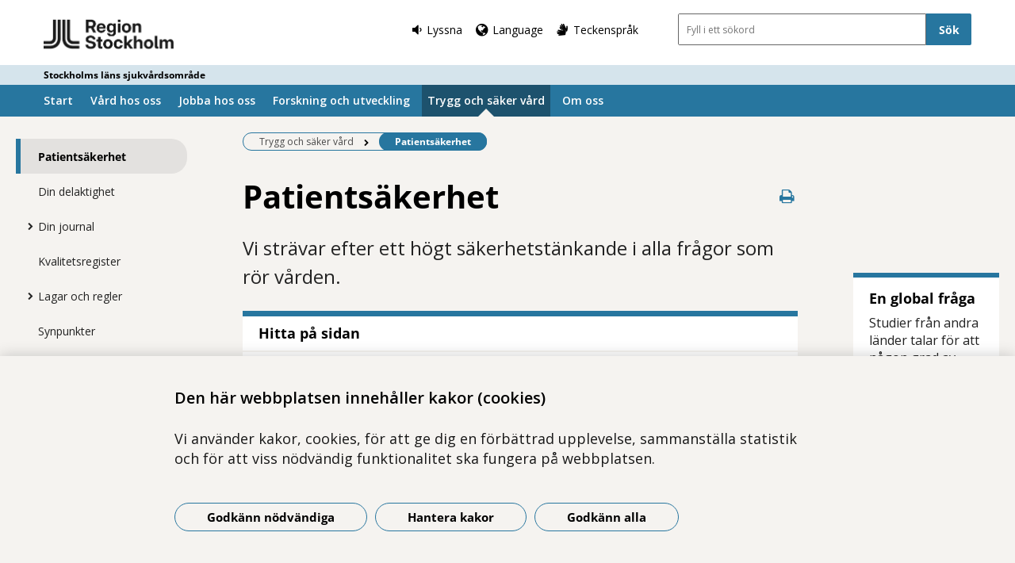

--- FILE ---
content_type: text/html; charset=utf-8
request_url: https://www.ungdomsmottagningar.regionstockholm.se/trygg-och-saker-vard/patientsakerhet/
body_size: 11889
content:



<!DOCTYPE html>
<html class="no-js standardpage buppage standard_layout" lang="sv">
<head>
    


    <meta name="EPiMonitor" content="Ta inte bort" /> <!-- Always atop -->
        <title>Patients&#228;kerhet</title>

    

<meta http-equiv="X-UA-Compatible" content="IE=edge" />
<meta name="description" content="Inom Stockholms l&#228;ns sjukv&#229;rdsomr&#229;de &#228;r patients&#228;kerheten viktig f&#246;r oss och vi str&#228;var efter att ha ett h&#246;gt s&#228;kerhetst&#228;nkande.&#160;" />
<meta name="keywords" content="patients&#228;ker,patients&#228;kert,rapportera,rapporterar,avvikelser,avvikelse,patients&#228;kerhetslag,patients&#228;kerhetslagen,s&#228;kerhet" />
<meta name="author" content="" />
    <meta property="og:title" content="Patients&#228;kerhet" />
    <meta property="og:description" content="Inom Stockholms l&#228;ns sjukv&#229;rdsomr&#229;de &#228;r patients&#228;kerheten viktig f&#246;r oss och vi str&#228;var efter att ha ett h&#246;gt s&#228;kerhetst&#228;nkande.&#160;" />
<!-- http://t.co/dKP3o1e -->
<meta name="HandheldFriendly" content="True" />
<meta name="MobileOptimized" content="320" />
<meta name="viewport" content="width=device-width, initial-scale=1.0" />

<!--iOS -->
<!--meta name="viewport" content="width=device-width, initial-scale=1.0" /-->
<meta name="apple-mobile-web-app-title" content="NSP - SLSO" />
<meta name="apple-mobile-web-app-capable" content="yes" />
<meta name="apple-mobile-web-app-status-bar-style" content="black" />
<link rel="apple-touch-icon" sizes="144x144" href="/Static/img/apple/apple-touch-icon-144x144.png" />
<link rel="apple-touch-icon" sizes="114x114" href="/Static/img/apple/apple-touch-icon-114x114.png" />
<link rel="apple-touch-icon" sizes="72x72" href="/Static/img/apple/apple-touch-icon-72x72.png" />
<link rel="apple-touch-icon" href="/Static/img/apple/apple-touch-icon-57x57.png" />

<!-- Windows 8 / RT -->
<meta name="msapplication-TileImage" content="/Static/img/apple/apple-touch-icon-144x144.png" />
<meta name="msapplication-TileColor" content="#FFFFFF" />

    <!-- Google analytics -->
    <script async src=https://siteimproveanalytics.com/js/siteanalyze_7894.js></script>

    <!-- Slider / Carousel -->
    <link href="/css/slider?v=612iTxywNrYvyVvvID6zBjqlFJaf57Wyt1kMwfS40Js1" rel="stylesheet"/>


    <!-- For all browsers -->
    <link href="/css/allbrowsers/fontello?v=P1WZkODWnWyItxnxvaevxeIj6krk4HFfcwRMhWZJdhQ1" rel="stylesheet"/>

    <link href="/css/allbrowsers/open-sans?v=oh5zdURb8kNO7PB2WwoGGGJOpvu2CgFKj3X0f-uvyVk1" rel="stylesheet"/>

    <link href="/css/allbrowsers/global?v=6Z_hoila5MCplmPb_zfNdKSxKixaBx45Dd9pU3TLTr81" rel="stylesheet"/>

    <link href="/css/allbrowsers/responsive?v=VZnPx8OfaPlUV7xp2PdiK3cQ-8h0BzBLNMQ3Ts65YYE1" rel="stylesheet"/>

    <link href="/css/allbrowsers/pages?v=lq_CSpDY-ewQ0l1qygvaqg_l8bMcJVDKth-CkeIUWKg1" rel="stylesheet"/>

    <link href="/css/allbrowsers/general?v=subXUcpXIIOnPkHNc-K7RTSbaof109blPVhdDkqfxbg1" rel="stylesheet"/>

    <link href="/css/allbrowsers/blocks?v=2-p8hnBOih-C4LKmbudRl0tj37cnuALy8zhPGUuheDk1" rel="stylesheet"/>

    <link href="/css/allbrowsers/macro?v=_uBZIuvvdIbtq05xvWI3qShoCPVcPaAwdIEYaxsl5gU1" rel="stylesheet"/>

    <link href="/Static/css/themeC/colorScheme.css" type="text/css" rel="stylesheet" />
    <link href="/Static/css/themeC/responsiveColorScheme.css" type="text/css" rel="stylesheet" />

    
    <link href=" /css/print?v=q7zjwR-opL-EmMPxATlzidUt6xwVTZ875o45NgGP9ew1" rel=" stylesheet" media=" print" />

    <link href="/css/ie-edge?v=Qhsx42LEdrixdOTEcnV0qKGFFOymsctfrnkCq5L8PDk1" rel="stylesheet"/>


    <!-- Headerscripts -->
    <script src="/bundles/modernizr?v=inCVuEFe6J4Q07A0AcRsbJic_UE5MwpRMNGcOtk94TE1"></script>

    <script src="/bundles/js/text-to-speech-plugin/tietoevry-text-to-speech?v=VGujUnKz4IZrqHr9uDValPjKUFPmkPZLfVITJFhN4Hg1"></script>

    <script src="/Static/js/tasty-cookie.min.js"></script>

    <!-- Favicon -->
    <link rel="shortcut icon" href=" /favicon.ico" type="image/x-icon" />
    <link rel="icon" href=" /favicon.ico" type="image/ico" />

    <!--[if lt IE 9]><link rel="stylesheet" href="/Static/css/ie7-8.css"/><![endif]-->
    <!--[if lt IE 8]><link rel="stylesheet" href="/Static/css/ie7-specific.css"/><![endif]-->
    <!--[if lte IE 5]><script src="/Static/js/lte-ie7.js"></script><![endif]-->
    <!-- Matomo -->
    <!-- End Matomo Code -->
<script type="text/javascript">var appInsights=window.appInsights||function(config){function t(config){i[config]=function(){var t=arguments;i.queue.push(function(){i[config].apply(i,t)})}}var i={config:config},u=document,e=window,o="script",s="AuthenticatedUserContext",h="start",c="stop",l="Track",a=l+"Event",v=l+"Page",r,f;setTimeout(function(){var t=u.createElement(o);t.src=config.url||"https://js.monitor.azure.com/scripts/a/ai.0.js";u.getElementsByTagName(o)[0].parentNode.appendChild(t)});try{i.cookie=u.cookie}catch(y){}for(i.queue=[],r=["Event","Exception","Metric","PageView","Trace","Dependency"];r.length;)t("track"+r.pop());return t("set"+s),t("clear"+s),t(h+a),t(c+a),t(h+v),t(c+v),t("flush"),config.disableExceptionTracking||(r="onerror",t("_"+r),f=e[r],e[r]=function(config,t,u,e,o){var s=f&&f(config,t,u,e,o);return s!==!0&&i["_"+r](config,t,u,e,o),s}),i}({instrumentationKey:"386680f4-2aee-48cf-ab91-f7586fd0c71b",sdkExtension:"a"});window.appInsights=appInsights;appInsights.queue&&appInsights.queue.length===0&&appInsights.trackPageView();</script></head>
<body >


    



    

    <div class="page_wrapper">


    <header id="site_header--mobile" class="site_header mobile-menu hide-for-large-up logo_has_text ">
        <div class="wrapper header_wrapper">

            <a href="/" class="logo" aria-label="G&#229; till startsidan - Stockholms l&#228;ns sjukv&#229;rdsomr&#229;de">




<img src="https://slso.imagevault.media/publishedmedia/afg9io4pglk5aepw0939/RS_logotyp_tv-radig_svart_RGB-webben_2.png" alt="" width="5329" height="1554">            </a>
                <div class="logotype_text"><span>Stockholms l&#228;ns sjukv&#229;rdsomr&#229;de</span></div>

        </div>
        <div class="container-fixed">
            <div class="toggle_nav_search">
                <a href="#" id="menu-button" class="menuopen" aria-expanded="false" aria-controls="mobile-menu-nav" aria-labelledby="openMenuText">
                    <span class="show-for-sr" id="openMenuText">&#214;ppna menyn</span>
                    <div class="menu_line"></div>
                    <div class="menu_line"></div>
                    <div class="menu_line"></div>
                </a>
            </div>
        </div>
    </header>
    <nav id="mobile-menu-nav" class="mobile-menu-nav main_nav" aria-label="Mobilmeny">
        <div class="mobile-menu-nav_header">
            <fieldset class="site_search">
                <div class="mo search_field">
                    <div class="mo_content container">
                        <div class="mo">
<form action="/sok/" method="get">                                <button type="submit" class="input_search_button right icon-search" data-skip-playback="true" id="SearchButtonMobile" value="" aria-labelledby="searchBtnText"><span class="show-for-sr" id="searchBtnText">S&#246;k</span></button>
                                <div class="mo_content search">
                                    <label class="show-for-sr" for="key_word_mobile">S&#246;kf&#228;lt</label>
                                    <input type="search" class="input_site_search" name="q" id="key_word_mobile" placeholder="Fyll i ett s&#246;kord" />
                                </div>
</form>                        </div>
                    </div>
                </div>
            </fieldset>
            <a href="#" class="closebtn icon-cancel"><span class="show-for-sr">St&#228;ng menyn</span></a>
        </div>

        <ul class="parent js-nav-system">
            <li class="js-nav-system__item">
                <div class="mo">
                    <span class="expand right"><span class="icon-plus" tabindex="0" data-text-open="&#214;ppna undermeny" data-text-close="St&#228;ng undermeny" aria-label="&#214;ppna undermeny"></span></span>

                    <div class="mo_content">
<a class="js-nav-system__link" href="/">Start</a>
                    </div>
                </div>

            </li><li class="js-nav-system__item">
                <div class="mo">
                    <span class="expand right"><span class="icon-plus" tabindex="0" data-text-open="&#214;ppna undermeny" data-text-close="St&#228;ng undermeny" aria-label="&#214;ppna undermeny"></span></span>

                    <div class="mo_content">
<a class="js-nav-system__link" href="/vard-hos-oss/">V&#229;rd hos oss</a>
                    </div>
                </div>
    
        <ul class="secondLevel child js-nav-system__subnav">
                
        <li class="js-nav-system__subnav__item">
            <div class="mo">
                <span class="expand right"><span class="icon-plus" tabindex="0" data-text-open="&#214;ppna undermeny" data-text-close="St&#228;ng undermeny" aria-label="&#214;ppna undermeny"></span></span>
                <div class="mo_content">
                    <a class="js-nav-system__subnav__link" href="/vard-hos-oss/akut-hjalp/">Akut hj&#228;lp</a>
                </div>
            </div>
        </li>
    
    
        <li class="js-nav-system__subnav__item">
            <div class="mo">
                <span class="expand right"><span class="icon-plus" tabindex="0" data-text-open="&#214;ppna undermeny" data-text-close="St&#228;ng undermeny" aria-label="&#214;ppna undermeny"></span></span>
                <div class="mo_content">
                    <a class="js-nav-system__subnav__link" href="/vard-hos-oss/vara-verksamheter/">V&#229;ra verksamheter</a>
                </div>
            </div>
        </li>
    
    
        <li class="js-nav-system__subnav__item">
            <div class="mo">
                <span class="expand right"><span class="icon-plus" tabindex="0" data-text-open="&#214;ppna undermeny" data-text-close="St&#228;ng undermeny" aria-label="&#214;ppna undermeny"></span></span>
                <div class="mo_content">
                    <a class="js-nav-system__subnav__link" href="/vard-hos-oss/new-in-sweden/">New in Sweden</a>
                </div>
            </div>
        </li>
    

        </ul>
    

            </li><li class="js-nav-system__item">
                <div class="mo">
                    <span class="expand right"><span class="icon-plus" tabindex="0" data-text-open="&#214;ppna undermeny" data-text-close="St&#228;ng undermeny" aria-label="&#214;ppna undermeny"></span></span>

                    <div class="mo_content">
<a class="js-nav-system__link" href="/jobba-hos-oss/">Jobba hos oss</a>
                    </div>
                </div>
    
        <ul class="secondLevel child js-nav-system__subnav">
                
        <li class="js-nav-system__subnav__item">
            <div class="mo">
                <span class="expand right"><span class="icon-plus" tabindex="0" data-text-open="&#214;ppna undermeny" data-text-close="St&#228;ng undermeny" aria-label="&#214;ppna undermeny"></span></span>
                <div class="mo_content">
                    <a class="js-nav-system__subnav__link" href="/jobba-hos-oss/formaner/">F&#246;rm&#229;ner</a>
                </div>
            </div>
        </li>
    
    
        <li class="js-nav-system__subnav__item">
            <div class="mo">
                <span class="expand right"><span class="icon-plus" tabindex="0" data-text-open="&#214;ppna undermeny" data-text-close="St&#228;ng undermeny" aria-label="&#214;ppna undermeny"></span></span>
                <div class="mo_content">
                    <a class="js-nav-system__subnav__link" href="/jobba-hos-oss/kompetensutveckling/">Kompetensutveckling</a>
                </div>
            </div>
                <ul class="thirdLevel child">
                        
        <li>
            <div class="mo">
                <span class="expand right"><span class="icon-plus" tabindex="0" data-text-open="&#214;ppna undermeny" data-text-close="St&#228;ng undermeny" aria-label="&#214;ppna undermeny"></span></span>
                <div class="mo_content">
                    <a href="/jobba-hos-oss/kompetensutveckling/bt-programmet/">BT-programmet</a>
                </div>
            </div>
        </li>
    
    
        <li>
            <div class="mo">
                <span class="expand right"><span class="icon-plus" tabindex="0" data-text-open="&#214;ppna undermeny" data-text-close="St&#228;ng undermeny" aria-label="&#214;ppna undermeny"></span></span>
                <div class="mo_content">
                    <a href="/jobba-hos-oss/kompetensutveckling/ptp-psykologer/">PTP-psykologer</a>
                </div>
            </div>
        </li>
    
    
        <li>
            <div class="mo">
                <span class="expand right"><span class="icon-plus" tabindex="0" data-text-open="&#214;ppna undermeny" data-text-close="St&#228;ng undermeny" aria-label="&#214;ppna undermeny"></span></span>
                <div class="mo_content">
                    <a href="/jobba-hos-oss/kompetensutveckling/blivande-verksamhetschefer/">Blivande verksamhetschefer</a>
                </div>
            </div>
        </li>
    
    
        <li>
            <div class="mo">
                <span class="expand right"><span class="icon-plus" tabindex="0" data-text-open="&#214;ppna undermeny" data-text-close="St&#228;ng undermeny" aria-label="&#214;ppna undermeny"></span></span>
                <div class="mo_content">
                    <a href="/jobba-hos-oss/kompetensutveckling/sus-utbildning/">Specialistutbildning f&#246;r sjuksk&#246;terskor i psykiatrin</a>
                </div>
            </div>
        </li>
    

                </ul>
        </li>
    
    
        <li class="js-nav-system__subnav__item">
            <div class="mo">
                <span class="expand right"><span class="icon-plus" tabindex="0" data-text-open="&#214;ppna undermeny" data-text-close="St&#228;ng undermeny" aria-label="&#214;ppna undermeny"></span></span>
                <div class="mo_content">
                    <a class="js-nav-system__subnav__link" href="/jobba-hos-oss/lediga-jobb/">Lediga jobb</a>
                </div>
            </div>
        </li>
    
    
        <li class="js-nav-system__subnav__item">
            <div class="mo">
                <span class="expand right"><span class="icon-plus" tabindex="0" data-text-open="&#214;ppna undermeny" data-text-close="St&#228;ng undermeny" aria-label="&#214;ppna undermeny"></span></span>
                <div class="mo_content">
                    <a class="js-nav-system__subnav__link" href="/jobba-hos-oss/medarbetare/">M&#246;t v&#229;ra medarbetare</a>
                </div>
            </div>
                <ul class="thirdLevel child">
                        
        <li>
            <div class="mo">
                <span class="expand right"><span class="icon-plus" tabindex="0" data-text-open="&#214;ppna undermeny" data-text-close="St&#228;ng undermeny" aria-label="&#214;ppna undermeny"></span></span>
                <div class="mo_content">
                    <a href="/jobba-hos-oss/medarbetare/medarbetare-berattar/">Medarbetare ber&#228;ttar</a>
                </div>
            </div>
        </li>
    

                </ul>
        </li>
    
    
        <li class="js-nav-system__subnav__item">
            <div class="mo">
                <span class="expand right"><span class="icon-plus" tabindex="0" data-text-open="&#214;ppna undermeny" data-text-close="St&#228;ng undermeny" aria-label="&#214;ppna undermeny"></span></span>
                <div class="mo_content">
                    <a class="js-nav-system__subnav__link" href="/jobba-hos-oss/sommarjobb-och-prao/">Sommarjobb och prao</a>
                </div>
            </div>
        </li>
    
    
        <li class="js-nav-system__subnav__item">
            <div class="mo">
                <span class="expand right"><span class="icon-plus" tabindex="0" data-text-open="&#214;ppna undermeny" data-text-close="St&#228;ng undermeny" aria-label="&#214;ppna undermeny"></span></span>
                <div class="mo_content">
                    <a class="js-nav-system__subnav__link" href="/jobba-hos-oss/studenter/">Studenter</a>
                </div>
            </div>
        </li>
    

        </ul>
    

            </li><li class="js-nav-system__item">
                <div class="mo">
                    <span class="expand right"><span class="icon-plus" tabindex="0" data-text-open="&#214;ppna undermeny" data-text-close="St&#228;ng undermeny" aria-label="&#214;ppna undermeny"></span></span>

                    <div class="mo_content">
<a class="js-nav-system__link" href="/forskning-och-utveckling/">Forskning och utveckling</a>
                    </div>
                </div>
    
        <ul class="secondLevel child js-nav-system__subnav">
                
        <li class="js-nav-system__subnav__item">
            <div class="mo">
                <span class="expand right"><span class="icon-plus" tabindex="0" data-text-open="&#214;ppna undermeny" data-text-close="St&#228;ng undermeny" aria-label="&#214;ppna undermeny"></span></span>
                <div class="mo_content">
                    <a class="js-nav-system__subnav__link" href="/forskning-och-utveckling/akademiskt-primarvardscentrum/">Akademiskt prim&#228;rv&#229;rdscentrum</a>
                </div>
            </div>
        </li>
    
    
        <li class="js-nav-system__subnav__item">
            <div class="mo">
                <span class="expand right"><span class="icon-plus" tabindex="0" data-text-open="&#214;ppna undermeny" data-text-close="St&#228;ng undermeny" aria-label="&#214;ppna undermeny"></span></span>
                <div class="mo_content">
                    <a class="js-nav-system__subnav__link" href="/forskning-och-utveckling/akademiskt-specialistcentrum/">Akademiskt specialistcentrum</a>
                </div>
            </div>
        </li>
    
    
        <li class="js-nav-system__subnav__item">
            <div class="mo">
                <span class="expand right"><span class="icon-plus" tabindex="0" data-text-open="&#214;ppna undermeny" data-text-close="St&#228;ng undermeny" aria-label="&#214;ppna undermeny"></span></span>
                <div class="mo_content">
                    <a class="js-nav-system__subnav__link" href="/forskning-och-utveckling/bup-forskningscentrum/">Barn- och ungdomspsykiatriskt forskningscentrum</a>
                </div>
            </div>
        </li>
    
    
        <li class="js-nav-system__subnav__item">
            <div class="mo">
                <span class="expand right"><span class="icon-plus" tabindex="0" data-text-open="&#214;ppna undermeny" data-text-close="St&#228;ng undermeny" aria-label="&#214;ppna undermeny"></span></span>
                <div class="mo_content">
                    <a class="js-nav-system__subnav__link" href="/forskning-och-utveckling/centrum-for-arbets-och-miljomedicin/">Centrum f&#246;r arbets- och milj&#246;medicin</a>
                </div>
            </div>
        </li>
    
    
        <li class="js-nav-system__subnav__item">
            <div class="mo">
                <span class="expand right"><span class="icon-plus" tabindex="0" data-text-open="&#214;ppna undermeny" data-text-close="St&#228;ng undermeny" aria-label="&#214;ppna undermeny"></span></span>
                <div class="mo_content">
                    <a class="js-nav-system__subnav__link" href="/forskning-och-utveckling/centrum-for-epidemiologi-och-samhallsmedicin/">Centrum f&#246;r epidemiologi och samh&#228;llsmedicin</a>
                </div>
            </div>
        </li>
    
    
        <li class="js-nav-system__subnav__item">
            <div class="mo">
                <span class="expand right"><span class="icon-plus" tabindex="0" data-text-open="&#214;ppna undermeny" data-text-close="St&#228;ng undermeny" aria-label="&#214;ppna undermeny"></span></span>
                <div class="mo_content">
                    <a class="js-nav-system__subnav__link" href="/forskning-och-utveckling/centrum-for-halsoekonomi-informatik-och-sjukvardsforskning/">Centrum f&#246;r h&#228;lsoekonomi informatik och sjukv&#229;rdsforskning</a>
                </div>
            </div>
        </li>
    
    
        <li class="js-nav-system__subnav__item">
            <div class="mo">
                <span class="expand right"><span class="icon-plus" tabindex="0" data-text-open="&#214;ppna undermeny" data-text-close="St&#228;ng undermeny" aria-label="&#214;ppna undermeny"></span></span>
                <div class="mo_content">
                    <a class="js-nav-system__subnav__link" href="/forskning-och-utveckling/centrum-for-psykiatriforskning/">Centrum f&#246;r psykiatriforskning</a>
                </div>
            </div>
        </li>
    
    
        <li class="js-nav-system__subnav__item">
            <div class="mo">
                <span class="expand right"><span class="icon-plus" tabindex="0" data-text-open="&#214;ppna undermeny" data-text-close="St&#228;ng undermeny" aria-label="&#214;ppna undermeny"></span></span>
                <div class="mo_content">
                    <a class="js-nav-system__subnav__link" href="/forskning-och-utveckling/clinicum/">Clinicum</a>
                </div>
            </div>
        </li>
    
    
        <li class="js-nav-system__subnav__item">
            <div class="mo">
                <span class="expand right"><span class="icon-plus" tabindex="0" data-text-open="&#214;ppna undermeny" data-text-close="St&#228;ng undermeny" aria-label="&#214;ppna undermeny"></span></span>
                <div class="mo_content">
                    <a class="js-nav-system__subnav__link" href="/forskning-och-utveckling/fou-nu/">FOU nu</a>
                </div>
            </div>
        </li>
    
    
        <li class="js-nav-system__subnav__item">
            <div class="mo">
                <span class="expand right"><span class="icon-plus" tabindex="0" data-text-open="&#214;ppna undermeny" data-text-close="St&#228;ng undermeny" aria-label="&#214;ppna undermeny"></span></span>
                <div class="mo_content">
                    <a class="js-nav-system__subnav__link" href="/forskning-och-utveckling/innovation/">Innovation</a>
                </div>
            </div>
        </li>
    
    
        <li class="js-nav-system__subnav__item">
            <div class="mo">
                <span class="expand right"><span class="icon-plus" tabindex="0" data-text-open="&#214;ppna undermeny" data-text-close="St&#228;ng undermeny" aria-label="&#214;ppna undermeny"></span></span>
                <div class="mo_content">
                    <a class="js-nav-system__subnav__link" href="/forskning-och-utveckling/palliativt-kunskapscentrum/">Palliativt kunskapscentrum</a>
                </div>
            </div>
        </li>
    
    
        <li class="js-nav-system__subnav__item">
            <div class="mo">
                <span class="expand right"><span class="icon-plus" tabindex="0" data-text-open="&#214;ppna undermeny" data-text-close="St&#228;ng undermeny" aria-label="&#214;ppna undermeny"></span></span>
                <div class="mo_content">
                    <a class="js-nav-system__subnav__link" href="/forskning-och-utveckling/regionalt-kunskapscentrum-kris---katastrofpsykologi/">Regionalt kunskapscentrum kris- &amp; katastrofpsykologi</a>
                </div>
            </div>
        </li>
    
    
        <li class="js-nav-system__subnav__item">
            <div class="mo">
                <span class="expand right"><span class="icon-plus" tabindex="0" data-text-open="&#214;ppna undermeny" data-text-close="St&#228;ng undermeny" aria-label="&#214;ppna undermeny"></span></span>
                <div class="mo_content">
                    <a class="js-nav-system__subnav__link" href="/forskning-och-utveckling/transkulturellt-centrum/">Transkulturellt Centrum</a>
                </div>
            </div>
        </li>
    

        </ul>
    

            </li><li class="js-nav-system__item">
                <div class="mo">
                    <span class="expand right"><span class="icon-plus" tabindex="0" data-text-open="&#214;ppna undermeny" data-text-close="St&#228;ng undermeny" aria-label="&#214;ppna undermeny"></span></span>

                    <div class="mo_content">
<a class="js-nav-system__link" href="/trygg-och-saker-vard/">Trygg och s&#228;ker v&#229;rd</a>
                    </div>
                </div>
    
        <ul class="secondLevel child js-nav-system__subnav">
                
        <li class="current js-nav-system__subnav__item">
            <div class="mo">
                <span class="expand right"><span class="icon-plus" tabindex="0" data-text-open="&#214;ppna undermeny" data-text-close="St&#228;ng undermeny" aria-label="&#214;ppna undermeny"></span></span>
                <div class="mo_content">
                    <a class="js-nav-system__subnav__link" href="/trygg-och-saker-vard/patientsakerhet/">Patients&#228;kerhet</a>
                </div>
            </div>
        </li>
    
    
        <li class="js-nav-system__subnav__item">
            <div class="mo">
                <span class="expand right"><span class="icon-plus" tabindex="0" data-text-open="&#214;ppna undermeny" data-text-close="St&#228;ng undermeny" aria-label="&#214;ppna undermeny"></span></span>
                <div class="mo_content">
                    <a class="js-nav-system__subnav__link" href="/trygg-och-saker-vard/din-delaktighet/">Din delaktighet</a>
                </div>
            </div>
        </li>
    
    
        <li class="js-nav-system__subnav__item">
            <div class="mo">
                <span class="expand right"><span class="icon-plus" tabindex="0" data-text-open="&#214;ppna undermeny" data-text-close="St&#228;ng undermeny" aria-label="&#214;ppna undermeny"></span></span>
                <div class="mo_content">
                    <a class="js-nav-system__subnav__link" href="/trygg-och-saker-vard/din-journal/">Din journal</a>
                </div>
            </div>
                <ul class="thirdLevel child">
                        
        <li>
            <div class="mo">
                <span class="expand right"><span class="icon-plus" tabindex="0" data-text-open="&#214;ppna undermeny" data-text-close="St&#228;ng undermeny" aria-label="&#214;ppna undermeny"></span></span>
                <div class="mo_content">
                    <a href="/trygg-och-saker-vard/din-journal/journal-via-natet/">Journal via n&#228;tet</a>
                </div>
            </div>
        </li>
    
    
        <li>
            <div class="mo">
                <span class="expand right"><span class="icon-plus" tabindex="0" data-text-open="&#214;ppna undermeny" data-text-close="St&#228;ng undermeny" aria-label="&#214;ppna undermeny"></span></span>
                <div class="mo_content">
                    <a href="/trygg-och-saker-vard/din-journal/las-din-journal/">L&#228;s din journal</a>
                </div>
            </div>
        </li>
    

                </ul>
        </li>
    
    
        <li class="js-nav-system__subnav__item">
            <div class="mo">
                <span class="expand right"><span class="icon-plus" tabindex="0" data-text-open="&#214;ppna undermeny" data-text-close="St&#228;ng undermeny" aria-label="&#214;ppna undermeny"></span></span>
                <div class="mo_content">
                    <a class="js-nav-system__subnav__link" href="/trygg-och-saker-vard/kvalitetsregister/">Kvalitetsregister</a>
                </div>
            </div>
        </li>
    
    
        <li class="js-nav-system__subnav__item">
            <div class="mo">
                <span class="expand right"><span class="icon-plus" tabindex="0" data-text-open="&#214;ppna undermeny" data-text-close="St&#228;ng undermeny" aria-label="&#214;ppna undermeny"></span></span>
                <div class="mo_content">
                    <a class="js-nav-system__subnav__link" href="/trygg-och-saker-vard/lagar-och-regler/">Lagar och regler</a>
                </div>
            </div>
                <ul class="thirdLevel child">
                        
        <li>
            <div class="mo">
                <span class="expand right"><span class="icon-plus" tabindex="0" data-text-open="&#214;ppna undermeny" data-text-close="St&#228;ng undermeny" aria-label="&#214;ppna undermeny"></span></span>
                <div class="mo_content">
                    <a href="/trygg-och-saker-vard/lagar-och-regler/behandling-av-personuppgifter/">Behandling av personuppgifter</a>
                </div>
            </div>
        </li>
    

                </ul>
        </li>
    
    
        <li class="js-nav-system__subnav__item">
            <div class="mo">
                <span class="expand right"><span class="icon-plus" tabindex="0" data-text-open="&#214;ppna undermeny" data-text-close="St&#228;ng undermeny" aria-label="&#214;ppna undermeny"></span></span>
                <div class="mo_content">
                    <a class="js-nav-system__subnav__link" href="/trygg-och-saker-vard/synpunkter/">Synpunkter</a>
                </div>
            </div>
        </li>
    
    
        <li class="js-nav-system__subnav__item">
            <div class="mo">
                <span class="expand right"><span class="icon-plus" tabindex="0" data-text-open="&#214;ppna undermeny" data-text-close="St&#228;ng undermeny" aria-label="&#214;ppna undermeny"></span></span>
                <div class="mo_content">
                    <a class="js-nav-system__subnav__link" href="/trygg-och-saker-vard/vardgaranti/">V&#229;rdgaranti</a>
                </div>
            </div>
        </li>
    
    
        <li class="js-nav-system__subnav__item">
            <div class="mo">
                <span class="expand right"><span class="icon-plus" tabindex="0" data-text-open="&#214;ppna undermeny" data-text-close="St&#228;ng undermeny" aria-label="&#214;ppna undermeny"></span></span>
                <div class="mo_content">
                    <a class="js-nav-system__subnav__link" href="/trygg-och-saker-vard/1177-vardguidens-etjanster/">1177:s e-tj&#228;nster</a>
                </div>
            </div>
        </li>
    

        </ul>
    

            </li><li class="js-nav-system__item">
                <div class="mo">
                    <span class="expand right"><span class="icon-plus" tabindex="0" data-text-open="&#214;ppna undermeny" data-text-close="St&#228;ng undermeny" aria-label="&#214;ppna undermeny"></span></span>

                    <div class="mo_content">
<a class="js-nav-system__link" href="/om-oss/">Om oss</a>
                    </div>
                </div>
    
        <ul class="secondLevel child js-nav-system__subnav">
                
        <li class="js-nav-system__subnav__item">
            <div class="mo">
                <span class="expand right"><span class="icon-plus" tabindex="0" data-text-open="&#214;ppna undermeny" data-text-close="St&#228;ng undermeny" aria-label="&#214;ppna undermeny"></span></span>
                <div class="mo_content">
                    <a class="js-nav-system__subnav__link" href="/om-oss/arbetsmiljo-och-halsa/">Arbetsmilj&#246; och h&#228;lsa</a>
                </div>
            </div>
        </li>
    
    
        <li class="js-nav-system__subnav__item">
            <div class="mo">
                <span class="expand right"><span class="icon-plus" tabindex="0" data-text-open="&#214;ppna undermeny" data-text-close="St&#228;ng undermeny" aria-label="&#214;ppna undermeny"></span></span>
                <div class="mo_content">
                    <a class="js-nav-system__subnav__link" href="/om-oss/press/pressrum/">F&#246;r press och media</a>
                </div>
            </div>
        </li>
    
    
        <li class="js-nav-system__subnav__item">
            <div class="mo">
                <span class="expand right"><span class="icon-plus" tabindex="0" data-text-open="&#214;ppna undermeny" data-text-close="St&#228;ng undermeny" aria-label="&#214;ppna undermeny"></span></span>
                <div class="mo_content">
                    <a class="js-nav-system__subnav__link" href="/om-oss/hallbarhet/">H&#229;llbarhet</a>
                </div>
            </div>
        </li>
    
    
        <li class="js-nav-system__subnav__item">
            <div class="mo">
                <span class="expand right"><span class="icon-plus" tabindex="0" data-text-open="&#214;ppna undermeny" data-text-close="St&#228;ng undermeny" aria-label="&#214;ppna undermeny"></span></span>
                <div class="mo_content">
                    <a class="js-nav-system__subnav__link" href="/om-oss/informationsmaterial/">Informationsmaterial</a>
                </div>
            </div>
                <ul class="thirdLevel child">
                        
        <li>
            <div class="mo">
                <span class="expand right"><span class="icon-plus" tabindex="0" data-text-open="&#214;ppna undermeny" data-text-close="St&#228;ng undermeny" aria-label="&#214;ppna undermeny"></span></span>
                <div class="mo_content">
                    <a href="/om-oss/informationsmaterial/pandemin2020-22/">Pandemin2020-22</a>
                </div>
            </div>
        </li>
    

                </ul>
        </li>
    
    
        <li class="js-nav-system__subnav__item">
            <div class="mo">
                <span class="expand right"><span class="icon-plus" tabindex="0" data-text-open="&#214;ppna undermeny" data-text-close="St&#228;ng undermeny" aria-label="&#214;ppna undermeny"></span></span>
                <div class="mo_content">
                    <a class="js-nav-system__subnav__link" href="/om-oss/kontakt/">Kontakt</a>
                </div>
            </div>
        </li>
    
    
        <li class="js-nav-system__subnav__item">
            <div class="mo">
                <span class="expand right"><span class="icon-plus" tabindex="0" data-text-open="&#214;ppna undermeny" data-text-close="St&#228;ng undermeny" aria-label="&#214;ppna undermeny"></span></span>
                <div class="mo_content">
                    <a class="js-nav-system__subnav__link" href="/om-oss/kvalitet/">Kvalitet</a>
                </div>
            </div>
                <ul class="thirdLevel child">
                        
        <li>
            <div class="mo">
                <span class="expand right"><span class="icon-plus" tabindex="0" data-text-open="&#214;ppna undermeny" data-text-close="St&#228;ng undermeny" aria-label="&#214;ppna undermeny"></span></span>
                <div class="mo_content">
                    <a href="/om-oss/kvalitet/kvalitetsbokslut/">Kvalitetsbokslut</a>
                </div>
            </div>
        </li>
    

                </ul>
        </li>
    
    
        <li class="js-nav-system__subnav__item">
            <div class="mo">
                <span class="expand right"><span class="icon-plus" tabindex="0" data-text-open="&#214;ppna undermeny" data-text-close="St&#228;ng undermeny" aria-label="&#214;ppna undermeny"></span></span>
                <div class="mo_content">
                    <a class="js-nav-system__subnav__link" href="/om-oss/ledning/">Ledningsgrupp</a>
                </div>
            </div>
        </li>
    
    
        <li class="js-nav-system__subnav__item">
            <div class="mo">
                <span class="expand right"><span class="icon-plus" tabindex="0" data-text-open="&#214;ppna undermeny" data-text-close="St&#228;ng undermeny" aria-label="&#214;ppna undermeny"></span></span>
                <div class="mo_content">
                    <a class="js-nav-system__subnav__link" href="/om-oss/namnd/">N&#228;mnd</a>
                </div>
            </div>
        </li>
    
    
        <li class="js-nav-system__subnav__item">
            <div class="mo">
                <span class="expand right"><span class="icon-plus" tabindex="0" data-text-open="&#214;ppna undermeny" data-text-close="St&#228;ng undermeny" aria-label="&#214;ppna undermeny"></span></span>
                <div class="mo_content">
                    <a class="js-nav-system__subnav__link" href="/om-oss/om-webbplatsen/">Om webbplatsen</a>
                </div>
            </div>
                <ul class="thirdLevel child">
                        
        <li>
            <div class="mo">
                <span class="expand right"><span class="icon-plus" tabindex="0" data-text-open="&#214;ppna undermeny" data-text-close="St&#228;ng undermeny" aria-label="&#214;ppna undermeny"></span></span>
                <div class="mo_content">
                    <a href="/om-oss/om-webbplatsen/tillganglighetsredogorelse/">Tillg&#228;nglighets-redog&#246;relse</a>
                </div>
            </div>
        </li>
    

                </ul>
        </li>
    
    
        <li class="js-nav-system__subnav__item">
            <div class="mo">
                <span class="expand right"><span class="icon-plus" tabindex="0" data-text-open="&#214;ppna undermeny" data-text-close="St&#228;ng undermeny" aria-label="&#214;ppna undermeny"></span></span>
                <div class="mo_content">
                    <a class="js-nav-system__subnav__link" href="/om-oss/utan-spaning-ingen-aning/">Podden Utan spaning, ingen aning</a>
                </div>
            </div>
        </li>
    
    
        <li class="js-nav-system__subnav__item">
            <div class="mo">
                <span class="expand right"><span class="icon-plus" tabindex="0" data-text-open="&#214;ppna undermeny" data-text-close="St&#228;ng undermeny" aria-label="&#214;ppna undermeny"></span></span>
                <div class="mo_content">
                    <a class="js-nav-system__subnav__link" href="/om-oss/upphandling/">Upphandling</a>
                </div>
            </div>
        </li>
    

        </ul>
    

            </li>
        </ul>


        <div class="switch_lang">
            <div class="topmenu-container">
                <div class="topmenu listen">
                    <span class="icon-volume-down">Lyssna</span>
                </div>

                        <div class="topmenu language">
                            <button id="openlangmobile" class="icon-globe openLang buttonControl" aria-controls="changelanguagemobile"><span>Language</span></button>
                            <div id="changelanguagemobile" class="changelanguage" role="region" aria-label="Language" tabindex="-1" aria-expanded="false">
                                <div class="language_dropdown_container">
                                    <a href="#" class="close" title="Close"><span class="show-for-sr">St&#228;ng</span></a>
                                    <div class="heading">Webbplatsen p&#229; andra spr&#229;k</div>
                                    <ul class="langList" data-pageId="12991"></ul>
                                    <div class="heading">&#214;vers&#228;tt</div>
                                    <p>Use Google to translate the web site. We take no responsibility for the accuracy of the translation.</p>
                                </div>
                            </div>
                        </div>
            </div>

            <div class="topmenu-container">
                                    <div class="topmenu sign-lang">
                        <a href="/teckensprak/" class="icon-sign-language"><span>Teckenspr&#229;k</span></a>
                    </div>
            </div>
        </div>
    </nav>
    <header id="site_header--desktop" class="site_header show-for-large-up logo_has_text ">
        <div class="skip-to-content show-for-large">
            <a class="skip" tabindex="1" href="#content-primary">Hoppa till inneh&#229;ll</a>
        </div>
        <div class="wrapper header_wrapper">
            <a href="/" class="logo" aria-label="G&#229; till startsidan - Stockholms l&#228;ns sjukv&#229;rdsomr&#229;de">




<img src="https://slso.imagevault.media/publishedmedia/afg9io4pglk5aepw0939/RS_logotyp_tv-radig_svart_RGB-webben_2.png" alt="" width="5329" height="1554">            </a>

            <div class="right-container ">
                <div class="switch_lang">
                    <div class="topmenu wrapper">
                        <div class="topmenu-container">
                            <div class="topmenu listen">
                                <button class="icon-volume-down"><span>Lyssna</span></button>
                            </div>

                                <div class="topmenu language">
                                        <button id="openlangdesktop" class="icon-globe openLang buttonControl" aria-controls="changelanguagedesktop"><span lang="en">Language</span></button>
                                        <div id="changelanguagedesktop" class="changelanguage" role="region" aria-label="Language" tabindex="-1" aria-expanded="false">
                                            <div class="language_dropdown_container">
                                                <a href="#" class="close" title="Close"><span class="show-for-sr">St&#228;ng</span></a>
                                                <div class="heading">Webbplatsen p&#229; andra spr&#229;k</div>
                                                <form action="" method="POST" class="change_language_form" data-lang="sv" data-pageId="12991">
                                                    <ul class="langList" data-pageId="12991"></ul>
                                                </form>
                                            </div>
                                        </div>
                                </div>
                        </div>

                                                                            <div class="topmenu sign-lang">
                                <a href="/teckensprak/" class="icon-sign-language"><span>Teckenspr&#229;k</span></a>
                            </div>
                                            </div>
                </div>

                <fieldset class="site_search">
                    <div class="mo search_field">
                        <div class="mo_content container">
                            <div class="mo">
<form action="/sok/" method="get">                                    <input type="submit" class="input_search_button right" data-skip-playback="true" id="SearchButtonDesktop" value="S&#246;k" />
                                    <div class="mo_content search">
                                        <label class="show-for-sr" for="key_word_desktop">S&#246;kf&#228;lt</label>
                                        <input type="search" class="input_site_search" name="q" id="key_word_desktop" placeholder="Fyll i ett s&#246;kord" />
                                    </div>
</form>                            </div>
                        </div>
                    </div>
                </fieldset>
            </div>
        </div>
        <div class="toggle_nav_search">
            <div class="switch_lang cloned">
                <div class="topmenu language">
                    <button id="openlang2" class="openLang buttonControl" aria-controls="changelanguage"><span>Language</span></button>
                    <div id="changelanguage" class="changelanguage" role="region" aria-label="Language" tabindex="-1" aria-expanded="false">
                        <div class="language_dropdown_container">
                            <a href="#" class="close" title="Close"><span class="show-for-sr">St&#228;ng</span></a>
                            <div class="heading">Webbplatsen p&#229; andra spr&#229;k</div>
                            <ul class="langList" data-pageId="12991"></ul>
                            <div class="heading">&#214;vers&#228;tt</div>
                            <p>Use Google to translate the web site. We take no responsibility for the accuracy of the translation.</p>
                        </div>
                    </div>
                </div>
                <div class="topmenu listen">
                    <span>Lyssna</span>
                </div>
            </div>
        </div>
            <div class="logotype_text"><span>Stockholms l&#228;ns sjukv&#229;rdsomr&#229;de</span></div>
    </header>
<nav class="desktop-menu-nav main_nav show-for-large-up" aria-label="Toppmeny">
    <div class="main_nav_container ">
        <ul class="parent js-nav-system">



            <li class="js-nav-system__item">
                <div class="mo">
                    <span class="expand right"></span>
                    <div class="mo_content">
<a class="js-nav-system__link" href="/">Start</a>

                    </div>
                </div>

            </li><li class="js-nav-system__item has_child">
                    <span class="icon-triangle"></span>
                <div class="mo">
                    <span class="expand right"></span>
                    <div class="mo_content">
                            <a class="js-nav-system__link" href="/vard-hos-oss/" aria-expanded="false" aria-controls="menu-22e5cd36-92bf-42b6-b5a5-264699845a8a" aria-haspopup="true">V&#229;rd hos oss</a>

    
        <div class="mega_menu js-nav-system__subnav" aria-hidden="true" id="menu-22e5cd36-92bf-42b6-b5a5-264699845a8a">
            <div class="mega_menu_container">
                <nav class="mega_menu_nav" aria-label="Megameny">
                    <ul class="secondLevel">
                            
        <li>
            <div class="link_item">
                <a class="js-nav-system__subnav__link" href="/vard-hos-oss/akut-hjalp/">Akut hj&#228;lp</a>
            </div>
        </li>
    
    
        <li>
            <div class="link_item">
                <a class="js-nav-system__subnav__link" href="/vard-hos-oss/vara-verksamheter/">V&#229;ra verksamheter</a>
            </div>
        </li>
    
    
        <li>
            <div class="link_item">
                <a class="js-nav-system__subnav__link" href="/vard-hos-oss/new-in-sweden/">New in Sweden</a>
            </div>
        </li>
    

                    </ul>
                </nav>
            </div>
        </div>
    

                    </div>
                </div>

            </li><li class="js-nav-system__item has_child">
                    <span class="icon-triangle"></span>
                <div class="mo">
                    <span class="expand right"></span>
                    <div class="mo_content">
                            <a class="js-nav-system__link" href="/jobba-hos-oss/" aria-expanded="false" aria-controls="menu-c54cda8b-365b-4896-b75d-475bbc34626f" aria-haspopup="true">Jobba hos oss</a>

    
        <div class="mega_menu js-nav-system__subnav" aria-hidden="true" id="menu-c54cda8b-365b-4896-b75d-475bbc34626f">
            <div class="mega_menu_container">
                <nav class="mega_menu_nav" aria-label="Megameny">
                    <ul class="secondLevel">
                            
        <li>
            <div class="link_item">
                <a class="js-nav-system__subnav__link" href="/jobba-hos-oss/formaner/">F&#246;rm&#229;ner</a>
            </div>
        </li>
    
    
        <li>
            <div class="link_item">
                    <span role="link" class="icon-right js-show" tabindex="0" aria-expanded="false" aria-haspopup="true"></span>
                <a class="js-nav-system__subnav__link" href="/jobba-hos-oss/kompetensutveckling/">Kompetensutveckling</a>
            </div>
                <ul class="thirdLevel child defaultClosed" aria-hidden="true">
                        
        <li>
            <div class="mo">
                <div class="mo_content">
                    <a href="/jobba-hos-oss/kompetensutveckling/bt-programmet/">BT-programmet</a>
                </div>
            </div>
        </li>
    
    
        <li>
            <div class="mo">
                <div class="mo_content">
                    <a href="/jobba-hos-oss/kompetensutveckling/ptp-psykologer/">PTP-psykologer</a>
                </div>
            </div>
        </li>
    
    
        <li>
            <div class="mo">
                <div class="mo_content">
                    <a href="/jobba-hos-oss/kompetensutveckling/blivande-verksamhetschefer/">Blivande verksamhetschefer</a>
                </div>
            </div>
        </li>
    
    
        <li>
            <div class="mo">
                <div class="mo_content">
                    <a href="/jobba-hos-oss/kompetensutveckling/sus-utbildning/">Specialistutbildning f&#246;r sjuksk&#246;terskor i psykiatrin</a>
                </div>
            </div>
        </li>
    

                </ul>
        </li>
    
    
        <li>
            <div class="link_item">
                <a class="js-nav-system__subnav__link" href="/jobba-hos-oss/lediga-jobb/">Lediga jobb</a>
            </div>
        </li>
    
    
        <li>
            <div class="link_item">
                    <span role="link" class="icon-right js-show" tabindex="0" aria-expanded="false" aria-haspopup="true"></span>
                <a class="js-nav-system__subnav__link" href="/jobba-hos-oss/medarbetare/">M&#246;t v&#229;ra medarbetare</a>
            </div>
                <ul class="thirdLevel child defaultClosed" aria-hidden="true">
                        
        <li>
            <div class="mo">
                <div class="mo_content">
                    <a href="/jobba-hos-oss/medarbetare/medarbetare-berattar/">Medarbetare ber&#228;ttar</a>
                </div>
            </div>
        </li>
    

                </ul>
        </li>
    
    
        <li>
            <div class="link_item">
                <a class="js-nav-system__subnav__link" href="/jobba-hos-oss/sommarjobb-och-prao/">Sommarjobb och prao</a>
            </div>
        </li>
    
    
        <li>
            <div class="link_item">
                <a class="js-nav-system__subnav__link" href="/jobba-hos-oss/studenter/">Studenter</a>
            </div>
        </li>
    

                    </ul>
                </nav>
            </div>
        </div>
    

                    </div>
                </div>

            </li><li class="js-nav-system__item has_child">
                    <span class="icon-triangle"></span>
                <div class="mo">
                    <span class="expand right"></span>
                    <div class="mo_content">
                            <a class="js-nav-system__link" href="/forskning-och-utveckling/" aria-expanded="false" aria-controls="menu-45794cda-d1c1-4afa-b27e-4fc616bcc13c" aria-haspopup="true">Forskning och utveckling</a>

    
        <div class="mega_menu js-nav-system__subnav" aria-hidden="true" id="menu-45794cda-d1c1-4afa-b27e-4fc616bcc13c">
            <div class="mega_menu_container">
                <nav class="mega_menu_nav" aria-label="Megameny">
                    <ul class="secondLevel">
                            
        <li>
            <div class="link_item">
                <a class="js-nav-system__subnav__link" href="/forskning-och-utveckling/akademiskt-primarvardscentrum/">Akademiskt prim&#228;rv&#229;rdscentrum</a>
            </div>
        </li>
    
    
        <li>
            <div class="link_item">
                <a class="js-nav-system__subnav__link" href="/forskning-och-utveckling/akademiskt-specialistcentrum/">Akademiskt specialistcentrum</a>
            </div>
        </li>
    
    
        <li>
            <div class="link_item">
                <a class="js-nav-system__subnav__link" href="/forskning-och-utveckling/bup-forskningscentrum/">Barn- och ungdomspsykiatriskt forskningscentrum</a>
            </div>
        </li>
    
    
        <li>
            <div class="link_item">
                <a class="js-nav-system__subnav__link" href="/forskning-och-utveckling/centrum-for-arbets-och-miljomedicin/">Centrum f&#246;r arbets- och milj&#246;medicin</a>
            </div>
        </li>
    
    
        <li>
            <div class="link_item">
                <a class="js-nav-system__subnav__link" href="/forskning-och-utveckling/centrum-for-epidemiologi-och-samhallsmedicin/">Centrum f&#246;r epidemiologi och samh&#228;llsmedicin</a>
            </div>
        </li>
    
    
        <li>
            <div class="link_item">
                <a class="js-nav-system__subnav__link" href="/forskning-och-utveckling/centrum-for-halsoekonomi-informatik-och-sjukvardsforskning/">Centrum f&#246;r h&#228;lsoekonomi informatik och sjukv&#229;rdsforskning</a>
            </div>
        </li>
    
    
        <li>
            <div class="link_item">
                <a class="js-nav-system__subnav__link" href="/forskning-och-utveckling/centrum-for-psykiatriforskning/">Centrum f&#246;r psykiatriforskning</a>
            </div>
        </li>
    
    
        <li>
            <div class="link_item">
                <a class="js-nav-system__subnav__link" href="/forskning-och-utveckling/clinicum/">Clinicum</a>
            </div>
        </li>
    
    
        <li>
            <div class="link_item">
                <a class="js-nav-system__subnav__link" href="/forskning-och-utveckling/fou-nu/">FOU nu</a>
            </div>
        </li>
    
    
        <li>
            <div class="link_item">
                <a class="js-nav-system__subnav__link" href="/forskning-och-utveckling/innovation/">Innovation</a>
            </div>
        </li>
    
    
        <li>
            <div class="link_item">
                <a class="js-nav-system__subnav__link" href="/forskning-och-utveckling/palliativt-kunskapscentrum/">Palliativt kunskapscentrum</a>
            </div>
        </li>
    
    
        <li>
            <div class="link_item">
                <a class="js-nav-system__subnav__link" href="/forskning-och-utveckling/regionalt-kunskapscentrum-kris---katastrofpsykologi/">Regionalt kunskapscentrum kris- &amp; katastrofpsykologi</a>
            </div>
        </li>
    
    
        <li>
            <div class="link_item">
                <a class="js-nav-system__subnav__link" href="/forskning-och-utveckling/transkulturellt-centrum/">Transkulturellt Centrum</a>
            </div>
        </li>
    

                    </ul>
                </nav>
            </div>
        </div>
    

                    </div>
                </div>

            </li><li class="current js-nav-system__item has_child">
                    <span class="icon-triangle"></span>
                <div class="mo">
                    <span class="expand right"></span>
                    <div class="mo_content">
                            <a class="js-nav-system__link" href="/trygg-och-saker-vard/" aria-expanded="false" aria-controls="menu-a8d6cec9-f21d-4dd8-8a60-6cd6b0d50386" aria-haspopup="true">Trygg och s&#228;ker v&#229;rd</a>

    
        <div class="mega_menu js-nav-system__subnav" aria-hidden="true" id="menu-a8d6cec9-f21d-4dd8-8a60-6cd6b0d50386">
            <div class="mega_menu_container">
                <nav class="mega_menu_nav" aria-label="Megameny">
                    <ul class="secondLevel">
                            
        <li class="current">
            <div class="link_item">
                <a class="js-nav-system__subnav__link" href="/trygg-och-saker-vard/patientsakerhet/">Patients&#228;kerhet</a>
            </div>
        </li>
    
    
        <li>
            <div class="link_item">
                <a class="js-nav-system__subnav__link" href="/trygg-och-saker-vard/din-delaktighet/">Din delaktighet</a>
            </div>
        </li>
    
    
        <li>
            <div class="link_item">
                    <span role="link" class="icon-right js-show" tabindex="0" aria-expanded="false" aria-haspopup="true"></span>
                <a class="js-nav-system__subnav__link" href="/trygg-och-saker-vard/din-journal/">Din journal</a>
            </div>
                <ul class="thirdLevel child defaultClosed" aria-hidden="true">
                        
        <li>
            <div class="mo">
                <div class="mo_content">
                    <a href="/trygg-och-saker-vard/din-journal/journal-via-natet/">Journal via n&#228;tet</a>
                </div>
            </div>
        </li>
    
    
        <li>
            <div class="mo">
                <div class="mo_content">
                    <a href="/trygg-och-saker-vard/din-journal/las-din-journal/">L&#228;s din journal</a>
                </div>
            </div>
        </li>
    

                </ul>
        </li>
    
    
        <li>
            <div class="link_item">
                <a class="js-nav-system__subnav__link" href="/trygg-och-saker-vard/kvalitetsregister/">Kvalitetsregister</a>
            </div>
        </li>
    
    
        <li>
            <div class="link_item">
                    <span role="link" class="icon-right js-show" tabindex="0" aria-expanded="false" aria-haspopup="true"></span>
                <a class="js-nav-system__subnav__link" href="/trygg-och-saker-vard/lagar-och-regler/">Lagar och regler</a>
            </div>
                <ul class="thirdLevel child defaultClosed" aria-hidden="true">
                        
        <li>
            <div class="mo">
                <div class="mo_content">
                    <a href="/trygg-och-saker-vard/lagar-och-regler/behandling-av-personuppgifter/">Behandling av personuppgifter</a>
                </div>
            </div>
        </li>
    

                </ul>
        </li>
    
    
        <li>
            <div class="link_item">
                <a class="js-nav-system__subnav__link" href="/trygg-och-saker-vard/synpunkter/">Synpunkter</a>
            </div>
        </li>
    
    
        <li>
            <div class="link_item">
                <a class="js-nav-system__subnav__link" href="/trygg-och-saker-vard/vardgaranti/">V&#229;rdgaranti</a>
            </div>
        </li>
    
    
        <li>
            <div class="link_item">
                <a class="js-nav-system__subnav__link" href="/trygg-och-saker-vard/1177-vardguidens-etjanster/">1177:s e-tj&#228;nster</a>
            </div>
        </li>
    

                    </ul>
                </nav>
            </div>
        </div>
    

                    </div>
                </div>

            </li><li class="js-nav-system__item has_child">
                    <span class="icon-triangle"></span>
                <div class="mo">
                    <span class="expand right"></span>
                    <div class="mo_content">
                            <a class="js-nav-system__link" href="/om-oss/" aria-expanded="false" aria-controls="menu-c9d10f9a-de34-4cb5-b261-dccaf1675936" aria-haspopup="true">Om oss</a>

    
        <div class="mega_menu js-nav-system__subnav" aria-hidden="true" id="menu-c9d10f9a-de34-4cb5-b261-dccaf1675936">
            <div class="mega_menu_container">
                <nav class="mega_menu_nav" aria-label="Megameny">
                    <ul class="secondLevel">
                            
        <li>
            <div class="link_item">
                <a class="js-nav-system__subnav__link" href="/om-oss/arbetsmiljo-och-halsa/">Arbetsmilj&#246; och h&#228;lsa</a>
            </div>
        </li>
    
    
        <li>
            <div class="link_item">
                <a class="js-nav-system__subnav__link" href="/om-oss/press/pressrum/">F&#246;r press och media</a>
            </div>
        </li>
    
    
        <li>
            <div class="link_item">
                <a class="js-nav-system__subnav__link" href="/om-oss/hallbarhet/">H&#229;llbarhet</a>
            </div>
        </li>
    
    
        <li>
            <div class="link_item">
                    <span role="link" class="icon-right js-show" tabindex="0" aria-expanded="false" aria-haspopup="true"></span>
                <a class="js-nav-system__subnav__link" href="/om-oss/informationsmaterial/">Informationsmaterial</a>
            </div>
                <ul class="thirdLevel child defaultClosed" aria-hidden="true">
                        
        <li>
            <div class="mo">
                <div class="mo_content">
                    <a href="/om-oss/informationsmaterial/pandemin2020-22/">Pandemin2020-22</a>
                </div>
            </div>
        </li>
    

                </ul>
        </li>
    
    
        <li>
            <div class="link_item">
                <a class="js-nav-system__subnav__link" href="/om-oss/kontakt/">Kontakt</a>
            </div>
        </li>
    
    
        <li>
            <div class="link_item">
                    <span role="link" class="icon-right js-show" tabindex="0" aria-expanded="false" aria-haspopup="true"></span>
                <a class="js-nav-system__subnav__link" href="/om-oss/kvalitet/">Kvalitet</a>
            </div>
                <ul class="thirdLevel child defaultClosed" aria-hidden="true">
                        
        <li>
            <div class="mo">
                <div class="mo_content">
                    <a href="/om-oss/kvalitet/kvalitetsbokslut/">Kvalitetsbokslut</a>
                </div>
            </div>
        </li>
    

                </ul>
        </li>
    
    
        <li>
            <div class="link_item">
                <a class="js-nav-system__subnav__link" href="/om-oss/ledning/">Ledningsgrupp</a>
            </div>
        </li>
    
    
        <li>
            <div class="link_item">
                <a class="js-nav-system__subnav__link" href="/om-oss/namnd/">N&#228;mnd</a>
            </div>
        </li>
    
    
        <li>
            <div class="link_item">
                    <span role="link" class="icon-right js-show" tabindex="0" aria-expanded="false" aria-haspopup="true"></span>
                <a class="js-nav-system__subnav__link" href="/om-oss/om-webbplatsen/">Om webbplatsen</a>
            </div>
                <ul class="thirdLevel child defaultClosed" aria-hidden="true">
                        
        <li>
            <div class="mo">
                <div class="mo_content">
                    <a href="/om-oss/om-webbplatsen/tillganglighetsredogorelse/">Tillg&#228;nglighets-redog&#246;relse</a>
                </div>
            </div>
        </li>
    

                </ul>
        </li>
    
    
        <li>
            <div class="link_item">
                <a class="js-nav-system__subnav__link" href="/om-oss/utan-spaning-ingen-aning/">Podden Utan spaning, ingen aning</a>
            </div>
        </li>
    
    
        <li>
            <div class="link_item">
                <a class="js-nav-system__subnav__link" href="/om-oss/upphandling/">Upphandling</a>
            </div>
        </li>
    

                    </ul>
                </nav>
            </div>
        </div>
    

                    </div>
                </div>

            </li>
        </ul>
    </div>
</nav>





        <main>
            

<div id="tts-section" class="hidden">
    <div class="tts-wrapper">
        <div role="toolbar" id="tts-menu" data-skip-playback="true" tabindex="1">
            <div class="tts-main-elements">
                <p class="tts-text">Lyssna p&#229; sidans inneh&#229;ll</p>
                <button aria-label="Spela" title="Spela" class="tts-element tts-icon icon-play-1" id="playbutton"></button>

                <button aria-label="Pausa" title="Pausa" class="tts-element tts-icon icon-pause-1 hidden" id="pausebutton"></button>

                <button aria-label="Stoppa" title="Stoppa" class="tts-element tts-icon icon-stop-1" id="stopbutton"></button>

                <div class="tts-expandable-element">
                    <button aria-label="Volym" title="Volym" class="tts-element tts-icon icon-volume-down" id="volumebutton" aria-expanded="false" aria-controls="volumeexpanded"></button>
                    <div class="tts-element-expanded hidden tts-icon icon-volume-down" id="volumeexpanded">
                        <input type="range" class="tts-range" min="0" max="1" step="0.1" value="1" id="volumerange">
                    </div>
                </div>
                <div class="tts-expandable-element">
                    <button aria-label="L&#228;shastighet" title="L&#228;shastighet" class="tts-element tts-icon icon-gauge" id="ratebutton" aria-expanded="false" aria-controls="rateexpanded"></button>
                    <div class="tts-element-expanded hidden tts-icon icon-gauge" id="rateexpanded">
                        <input type="range" class="tts-range " min="0" max="2" id="raterange" list="rate-markers">
                        <datalist id="rate-markers">
                            <option value="0" label="0.5x"></option>
                            <option value="1" label="1x"></option>
                            <option value="2" label="1.5x"></option>
                        </datalist>
                    </div>
                </div>

                <button aria-label="Automatisk scrollning" aria-pressed="true" class="tts-element tts-button-text" id="scrollbutton" data-on="P&#229;" data-off="Av">
                    Automatisk scrollning: <strong><span class="scroll-state">P&#229;</span></strong>
                </button>
            </div>
            <button aria-label="St&#228;ng" class="tts-element tts-icon icon-cancel" id="closebutton"></button>
        </div>
        <div id="playback-information" class="tts-info hidden" data-skip-playback="true">
            <i class="tts-icon icon-info-circled"></i>
        </div>
    </div>
</div>
            <div class="wrapper main" id="main">
                <div id="content-primary">
                    
    <nav role="navigation" class="sub_nav" aria-label="Undermeny" data-skip-playback="true">
        <ul class="parent">
                <li class="current current">
        <a href="/trygg-och-saker-vard/patientsakerhet/">
            Patients&#228;kerhet
        </a>

    </li>
    <li class=" ">
        <a href="/trygg-och-saker-vard/din-delaktighet/">
            Din delaktighet
        </a>

    </li>
    <li class="current_parent closed ">
        <a href="/trygg-och-saker-vard/din-journal/">
            Din journal
        </a>

            <a class="show-more icon-right" href="#" aria-expanded="false" aria-label="Visa mer f&#246;r Din journal"></a>
            <ul class="child" aria-hidden="true">
                    <li class="">
        <a href="/trygg-och-saker-vard/din-journal/journal-via-natet/">Journal via n&#228;tet</a>
        
    </li>
    <li class="">
        <a href="/trygg-och-saker-vard/din-journal/las-din-journal/">L&#228;s din journal</a>
        
    </li>

            </ul>
    </li>
    <li class=" ">
        <a href="/trygg-och-saker-vard/kvalitetsregister/">
            Kvalitetsregister
        </a>

    </li>
    <li class="current_parent closed ">
        <a href="/trygg-och-saker-vard/lagar-och-regler/">
            Lagar och regler
        </a>

            <a class="show-more icon-right" href="#" aria-expanded="false" aria-label="Visa mer f&#246;r Lagar och regler"></a>
            <ul class="child" aria-hidden="true">
                    <li class="">
        <a href="/trygg-och-saker-vard/lagar-och-regler/behandling-av-personuppgifter/">Behandling av personuppgifter</a>
        
    </li>

            </ul>
    </li>
    <li class=" ">
        <a href="/trygg-och-saker-vard/synpunkter/">
            Synpunkter
        </a>

    </li>
    <li class=" ">
        <a href="/trygg-och-saker-vard/vardgaranti/">
            V&#229;rdgaranti
        </a>

    </li>
    <li class=" ">
        <a href="/trygg-och-saker-vard/1177-vardguidens-etjanster/">
            1177:s e-tj&#228;nster
        </a>

    </li>

        </ul>
        
        <div>&nbsp;</div>
    </nav>




    

    <div role="main" class="main_content standard ">
        

    <nav class="breadcrumb" aria-label="Br&#246;dsmula">
        <div class="show-for-large-up">
            <ul>
                    <li>
                        <a href="/trygg-och-saker-vard/">
                            <span class="text">Trygg och s&#228;ker v&#229;rd</span>
                        </a>
                    </li>
                <li class="current">
                    <span class="current">
                        <span class="show-for-sr">Befintlig sida: </span>Patients&#228;kerhet
                    </span>
                </li>
            </ul>
        </div>
        <div class="hide-for-large-up">
            <ul>


                <li>
                    <a href="/trygg-och-saker-vard/">
                        <span class="show-for-sr">F&#246;reg&#229;ende sida: </span><span class="text">Trygg och s&#228;ker v&#229;rd</span>
                    </a>
                </li>
            </ul>
        </div>
    </nav>

        <div class="body_content ">
            <div class="right-container">
                <a class="icon-print print-button" data-skip-playback="true" href="javascript:if(window.print)window.print()" aria-label="Skriv ut denna sida"></a>
            </div>

            <h1>Patients&#228;kerhet</h1>

                            <p class="preamble">Vi str&#228;var efter ett h&#246;gt s&#228;kerhetst&#228;nkande i alla fr&#229;gor som r&#246;r v&#229;rden.&#160;</p>


<nav class="anchor_menu visually_hidden_aside" aria-labelledby="anchorHeading">
    <h2 id="anchorHeading" class="anchor_menu_heading">Hitta p&#229; sidan</h2>
    <div class="anchor_menu_content">
        <ul>
        </ul>
    </div>
</nav>

             



            <div class=>
                <p><img src="/imagevault/publishedmedia/ta1qb727didelj0xad8r/_YN_9848.jpg" alt="" width="900" height="292" /></p>
<p>D&auml;rf&ouml;r &auml;r det viktigt f&ouml;r oss att alla ska vara medvetna om att det kan ske fel i v&aring;rden. Fel uppst&aring;r inte av en slump, utan beror ofta p&aring; bristande bakomliggande rutiner eller en felaktig organisation.&nbsp;</p>
<p>Eftersom fel &auml;r n&aring;got som avviker fr&aring;n hur v&aring;rden egentligen ska vara, s&aring; pratar vi ofta om att vi rapporterar och hanterar avvikelser.&nbsp;</p>
<h2>N&auml;r n&aring;got h&auml;nder</h2>
<p>Skulle en avvikelse intr&auml;ffa och n&aring;gon bli skadad, m&aring;ste vi som arbetar inom h&auml;lso- och sjukv&aring;rden alltid rapportera det. Visste du att vi ocks&aring; rapporterar s&aring;dant som inneb&auml;r risk f&ouml;r att n&aring;gon kan bli skadad, &auml;ven om det inte h&auml;nt &auml;nnu?&nbsp;</p>
<p>Vi utreder h&auml;ndelsen (avvikelsen) och vidtar &aring;tg&auml;rder f&ouml;r att det inte ska h&auml;nda igen. Skulle en v&aring;rdskada intr&auml;ffa ska du som ber&ouml;rd patient eller n&auml;rst&aring;ende till ber&ouml;rd patient f&aring; den information du beh&ouml;ver.</p>
<p>Du ska ocks&aring; f&aring; information om att du kan anm&auml;la h&auml;ndelsen till Inspektionen f&ouml;r v&aring;rd och omsorg (IVO), Patientn&auml;mnden, Landstingens &ouml;msesidiga f&ouml;rs&auml;kringsbolag och L&auml;kemedelsf&ouml;rs&auml;kringen.</p>
<h2>Systematiska metoder ger resultat</h2>
<p>V&aring;ra medarbetare f&aring;r utbildning i systematisk risk- och orsaksanalys. Varje enhet ska ha minst en medarbetare som &auml;r extra kunnig och insatt i detta.&nbsp;Alla enheter har lokala strategier f&ouml;r sitt patients&auml;kerhetsarbete.&nbsp;</p>
<p>Risk- och orsaksanalyser genomf&ouml;rs ocks&aring; p&aring; central niv&aring; n&auml;r s&aring; beh&ouml;vs.&nbsp;Genom allt detta kan vi hela tiden f&ouml;lja upp och utv&auml;rdera patients&auml;kerheten.</p>
<h2>Du kan bidra</h2>
<p>En s&auml;kerhetskultur skapas inte &ouml;ver en natt. Den &auml;r resultatet av allas anstr&auml;ngningar att st&auml;ndigt granska om vi g&ouml;r r&auml;tt saker p&aring; r&auml;tt s&auml;tt.</p>
<p>Vi uppmuntrar d&auml;rf&ouml;r dig som &auml;r patient eller n&auml;rst&aring;ende att rapportera om fel, s&aring; att vi kan utreda vad de beror p&aring; och hitta m&ouml;jligheter till f&ouml;rb&auml;ttringar.</p>
            </div>
        </div>

            <div class="body_extra">
                 
<div class="block_container"><div class="block_wrapper">


<div class="puff-block content_wrapper standard oneThird theme-color-style no_image">

    <div class="content">
            <h2>
                Behandling av personuppgifter inom Stockholms l&#228;ns sjukv&#229;rdsomr&#229;de (SLSO)
            </h2>
        <p>Det finns flera situationer då vi behandlar personuppgifter. De vanligaste situationerna är:</p>
<ul>
<li>Journalföring inom hälso- och sjukvården.</li>
<li>Statistik inom hälso- och sjukvården.</li>
<li>Verksamhetsuppföljning och kvalitetssäkring av vården.</li>
<li>Forskning inom vården.</li>
<li>Personalfrågor, som löner, sjukfrånvaro och jobbansökningar.</li>
</ul>
<p>Hanteringen av personuppgifter styrs av flera lagar som ska skydda den personliga integriteten; till exempel offentlighets- och sekretesslagen, dataskyddsförordningen och patientdatalagen. Dataskyddsförordningen (även kallad GDPR) är en ny EU-gemensam förordning som ersätter den tidigare personuppgiftslagen.&nbsp;</p>
            <div class="content_link_icon_right">
                <a href="/trygg-och-saker-vard/lagar-och-regler/" ><span>H&#228;r kan du l&#228;sa mer om lagar och regler</span></a>
            </div>
    </div>
</div>
</div><div class="block_wrapper">


<div class="puff-block content_wrapper standard oneThird theme-color-style no_image">

    <div class="content">
            <h2>
                Patients&#228;kerhetslagen
            </h2>
        <p>Patientsäkerhetslagen säger att vi som vårdgivare ska planera, leda, kontrollera och förebygga vårdskador. Allt för att du som patient ska få en så god vård som möjligt.</p>
<p>Både du som är patient och dina närstående ska ha möjlighet att delta i patientsäkerhetsarbetet.</p>
<p>Inom Stockholms läns sjukvårdsområde utreder vi alltid allvarliga händelser och synpunkter som vi får från patienter, närstående eller vårdgrannar och samarbetspartner. Tillsynsmyndighet för detta är&nbsp;Inspektionen för vård och omsorg (IVO).&nbsp;</p>
            <div class="content_link_icon_right">
                    <span class="icon-link-ext"></span>
                <a href="https://www.ivo.se/" target=_blank><span>ivo.se</span></a>
            </div>
    </div>
</div>
</div><div class="block_wrapper">


<div class="puff-block content_wrapper standard oneThird theme-color-style no_image">

    <div class="content">
            <h2>
                Patients&#228;kerhetsber&#228;ttelse 2024
            </h2>
        <p>L&auml;s om m&aring;l, strategier och resultat f&ouml;r SLSO:s patients&auml;kerhetsarbete</p>
            <div class="content_link_icon_right">
                    <span class="icon-link-ext"></span>
                <a href="/492e57/globalassets/verksamheter/slso/om-slso/patientsakerhetsberattelse-2024-slso.pdf" target=_blank><span>Patients&#228;kerhetsber&#228;ttelse (pdf)</span></a>
            </div>
    </div>
</div>
</div></div>
            </div>

    <div class="show-for-large-up">
                                        


<div class="share shareFunction">
    <div>
        <button class="button-primary shareButton"  aria-controls="shareContent" aria-expanded="false">Dela <span class="show-for-sr">- Klicka f&#246;r att &#246;ppna delningsalternativ.</span></button>
    </div>
    <div class="icon-triangle shareContent" aria-hidden="true">
        <a class="icon-facebook" href="https://www.facebook.com/sharer.php?u=https%3a%2f%2fwww.ungdomsmottagningar.regionstockholm.se%2ftrygg-och-saker-vard%2fpatientsakerhet%2f" target="_blank"><span class="show-for-sr">Facebook</span></a>
        <a class="icon-linkedin" href="https://www.linkedin.com/shareArticle?url=https%3a%2f%2fwww.ungdomsmottagningar.regionstockholm.se%2ftrygg-och-saker-vard%2fpatientsakerhet%2f&title=Patients&#228;kerhet" target="_blank"><span class="show-for-sr">LinkedIn</span></a>
        <a class="icon-twitter-squared" href="https://twitter.com/share?url=https%3a%2f%2fwww.ungdomsmottagningar.regionstockholm.se%2ftrygg-och-saker-vard%2fpatientsakerhet%2f&text=Patients&#228;kerhet" target="_blank"><span class="show-for-sr">Twitter</span></a>
        <a class="icon-mail-alt" href="mailto:?subject=Patients&#228;kerhet&body=https%3a%2f%2fwww.ungdomsmottagningar.regionstockholm.se%2ftrygg-och-saker-vard%2fpatientsakerhet%2f"><span class="show-for-sr">E-post</span></a>
    </div>
</div>

        
<div class="scroll-to-top">
    <a href="#" class="scroll-to-top_text">
        Till toppen
    </a>
</div>
    </div>
        


    </div>
<aside role="complementary" class="related_content  ">
    <div class="aside_content">

         
<div class="block_container"><div class="block_wrapper">


<div class="puff-block content_wrapper standard oneThird theme-color-style no_image">

    <div class="content">
            <h2>
                En global fr&#229;ga
            </h2>
        <p>Studier från andra länder talar för att någon grad av vårdskada uppkommer vid cirka var tionde vårdtillfälle på sjukhus och att hälften av dessa går att undvika eller påverka.</p>
<p>Världshälsoorganisationen WHO har på senare tid uppmärksammat patientsäkerhetsfrågorna och uppmanat medlemsländerna att förstärka sina insatser på området. &nbsp;</p>
            <div class="content_link_icon_right">
                    <span class="icon-link-ext"></span>
                <a href="https://www.who.int/patientsafety/en/" target=_blank><span>who.int</span></a>
            </div>
    </div>
</div>
</div></div>
            <div class="aside_anchor_menu_container show-for-large-up">
                
<nav class="anchor_menu visually_hidden_aside" aria-labelledby="anchorHeading">
    <h2 id="anchorHeading" class="anchor_menu_heading">Hitta p&#229; sidan</h2>
    <div class="anchor_menu_content">
        <ul>
        </ul>
    </div>
</nav>

            </div>  
    </div>

    <div class="hide-for-large-up">
                                        


<div class="share shareFunction">
    <div>
        <button class="button-primary shareButton"  aria-controls="shareContent" aria-expanded="false">Dela <span class="show-for-sr">- Klicka f&#246;r att &#246;ppna delningsalternativ.</span></button>
    </div>
    <div class="icon-triangle shareContent" aria-hidden="true">
        <a class="icon-facebook" href="https://www.facebook.com/sharer.php?u=https%3a%2f%2fwww.ungdomsmottagningar.regionstockholm.se%2ftrygg-och-saker-vard%2fpatientsakerhet%2f" target="_blank"><span class="show-for-sr">Facebook</span></a>
        <a class="icon-linkedin" href="https://www.linkedin.com/shareArticle?url=https%3a%2f%2fwww.ungdomsmottagningar.regionstockholm.se%2ftrygg-och-saker-vard%2fpatientsakerhet%2f&title=Patients&#228;kerhet" target="_blank"><span class="show-for-sr">LinkedIn</span></a>
        <a class="icon-twitter-squared" href="https://twitter.com/share?url=https%3a%2f%2fwww.ungdomsmottagningar.regionstockholm.se%2ftrygg-och-saker-vard%2fpatientsakerhet%2f&text=Patients&#228;kerhet" target="_blank"><span class="show-for-sr">Twitter</span></a>
        <a class="icon-mail-alt" href="mailto:?subject=Patients&#228;kerhet&body=https%3a%2f%2fwww.ungdomsmottagningar.regionstockholm.se%2ftrygg-och-saker-vard%2fpatientsakerhet%2f"><span class="show-for-sr">E-post</span></a>
    </div>
</div>

        
<div class="scroll-to-top">
    <a href="#" class="scroll-to-top_text">
        Till toppen
    </a>
</div>
    </div>
</aside>

                </div>
            </div>
        </main>
    </div>




            <footer class="page_footer">
                <ul class="wrapper">
                    <li class="content first">
                         
<div class="block_container"><div class="block_wrapper">


<div class="puff-block content_wrapper standard oneThird theme-color-style no_image">

    <div class="content">
            <h2 class="icon-location">
                H&#228;r finns vi
            </h2>
        <p><strong>Postadress<br /></strong>Box 45436, 104 31 Stockholm&nbsp;<br /><br /><strong>Bes&ouml;ksadress<br /></strong>Solnav&auml;gen 1 E, 113 65 Stockholm</p>
<p><strong>Organisations&shy;nummer:&nbsp;<br /></strong>232100-0016</p>
            <div class="content_link_icon_right">
                    <span class="icon-link-ext"></span>
                <a href="https://goo.gl/maps/xjQ72CzGrkYz7raE7" target=_blank><span>Karta google maps</span></a>
            </div>
    </div>
</div>
</div></div>
                    </li>
                    <li class="content second">
                         
<div class="block_container"><div class="block_wrapper">


<div class="puff-block content_wrapper standard oneThird theme-color-style no_image">

    <div class="content">
            <h2 class="icon-phone2">
                Kontakt huvudkontor administration
            </h2>
        <p><strong>Telefon:</strong>&nbsp;<br />08-123 400 00<br />Helgfri vardag 8-16.45</p>
<p><strong>OBS!</strong> Endast administration, ej support- eller v&aring;rd&auml;renden.</p>
    </div>
</div>
</div></div>
                    </li>
                    <li class="content third">
                         
<div class="block_container"><div class="block_wrapper">


<div class="puff-block content_wrapper standard oneThird theme-color-style no_image">

    <div class="content">
            <h2>
                e-post:
            </h2>
        <p><a title="registrator.slso@regionstockholm.se" href="mailto:registrator.slso@regionstockholm.se">registrator.slso@regionstockholm.se</a></p>
<p>T&auml;nk p&aring; att aldrig skicka e-post med personlig information, exempelvis ditt personnummer eller uppgifter som r&ouml;r din h&auml;lsa. Av s&auml;kerhetssk&auml;l kan vi tyv&auml;rr inte hantera patient&auml;renden eller besvara fr&aring;gor om v&aring;rd via e-post. Logga in p&aring; 1177.se f&ouml;r att kontakta v&aring;rden p&aring; ett s&auml;kert s&auml;tt eller kontakta din mottagning direkt via telefon.</p>
    </div>
</div>
</div></div>
                    </li>
                    <li class="content fourth">
                         
<div class="block_container"><div class="block_wrapper">


<div class="puff-block content_wrapper standard oneThird theme-color-style no_image">

    <div class="content">
        <p><img src="https://slso.imagevault.media/publishedmedia/q909qr1w8mu1jy8zu1u3/RS_logotyp_tva-radig_svart_RGB-webben.png" alt="" width="222" height="65" data-mediaid="31413" /><br />Stockholms l&auml;ns sjukv&aring;rdsomr&aring;de erbjuder h&auml;lso- och sjukv&aring;rd i Region Stockholms regi.</p>
<p>Samtliga bilder p&aring; webbplatsen &auml;r tagna av fotograf Yanan Li om inget annat namn anges.</p>
<p><a title="OM WEBBPLATSEN" href="/om-oss/om-webbplatsen/">Om webbplatsen</a></p>
<p><a href="/om-oss/om-webbplatsen/tillganglighetsredogorelse/">Tillg&auml;nglighetsredog&ouml;relse</a></p>
<p><a title="webbplatskarta" href="/webbplatskarta/">Webbplatskarta</a></p>
<p>&nbsp; &nbsp;</p>
    </div>
</div>
</div><div class="block_wrapper">


<div class="puff-block content_wrapper standard oneThird theme-color-style no_image">

    <div class="content">
            <h2 class="icon-linkedin">
                F&#246;lj oss p&#229; LinkedIn
            </h2>
        <p>F&aring; de senaste uppdateringarna genom att f&ouml;lja oss p&aring; LinkedIn.</p>
<p><a href="https://se.linkedin.com/company/slso" target="_blank" rel="noopener">LinkedIn</a></p>
    </div>
</div>
</div></div>
                    </li>
                </ul>
            </footer>


    <script src="//ajax.aspnetcdn.com/ajax/jQuery/jquery-1.9.1.min.js"></script>

    <script src="//ajax.aspnetcdn.com/ajax/jquery.ui/1.10.2/jquery-ui.min.js"></script>

    <script src="https://cdnjs.cloudflare.com/ajax/libs/lodash.js/4.17.15/lodash.js"></script>
    <script src="/Static/js/jquery.fitvid.min.js"></script>
    <!--[if IE 9]><script src="/Static/js/matchMedia.js"></script><![endif]-->
    <!--[if IE]><![if IE 9]><![endif]-->
    <script src="/Static/js/enquire.min.js"></script>
    <!--[if IE]><![endif]><![endif]-->
    <script src="/bundles/js/bodyscripts?v=_golOOZ9pE104376jh2FdHMYpowVRo3fF3rbbQBD55c1"></script>


    <script type="text/javascript" src="https://dl.episerver.net/13.6.1/epi-util/find.js"></script>
<script type="text/javascript">
if(typeof FindApi === 'function'){var api = new FindApi();api.setApplicationUrl('/');api.setServiceApiBaseUrl('/find_v2/');api.processEventFromCurrentUri();api.bindWindowEvents();api.bindAClickEvent();api.sendBufferedEvents();}
</script>

    <script type="text/javascript">
		$(document).ready(function () {
			
        });
    </script>
    <script type="text/javascript" src="https://via.tt.se/embedded/prs_embedded.js"></script>

<!-- Start of Survicate (www.survicate.com) code -->
      <script type='text/javascript'>
        (function(w) {
          var s = document.createElement('script');
          s.src = 'https://survey.survicate.com/workspaces/42499a341bf088536a3ac71ecc1269c3/web_surveys.js';
          s.async = true;
          var e = document.getElementsByTagName('script')[0];
          e.parentNode.insertBefore(s, e);
        })(window);
      </script>
    <!-- End of Survicate code -->


    <script src="/Static/js/pages/order-form.js"></script>

</body>
</html>



--- FILE ---
content_type: text/html; charset=utf-8
request_url: https://www.ungdomsmottagningar.regionstockholm.se/api/cookieinfo
body_size: 949
content:
{"banner":{"title":"Den här webbplatsen innehåller kakor (cookies)","description":"<p>Vi anv&auml;nder kakor, cookies, f&ouml;r att ge dig en f&ouml;rb&auml;ttrad upplevelse, sammanst&auml;lla statistik och f&ouml;r att viss n&ouml;dv&auml;ndig funktionalitet ska fungera p&aring; webbplatsen.</p>","acceptAllButton":{"label":"Godkänn alla","ariaLabel":"Godkänn alla kakor","order":2,"show":true},"acceptButton":{"label":"Godkänn nödvändiga","ariaLabel":"Godkänn nödvändiga kakor","order":0,"show":true},"seeAllCookiesButton":{"label":"Hantera kakor","ariaLabel":"Hantera kakor","order":1,"show":true}},"modal":{"title":" Hantera dina inställningar för kakor","descriptiveText":"<p>Vi anv&auml;nder b&aring;de egna kakor och kakor fr&aring;n andra f&ouml;retag. Kakor anv&auml;nds f&ouml;r att g&ouml;ra det lite enklare f&ouml;r dig att anv&auml;nda v&aring;ra sidor och f&ouml;r att komma ih&aring;g dina inst&auml;llningar. Kakor anv&auml;nds ocks&aring; f&ouml;r att ge oss statistik om hur webbplatsen anv&auml;nds. Vi ber om ditt samtycke till att vi anv&auml;nder andra kakor &auml;n de som beh&ouml;vs f&ouml;r att webbplatsen ska fungera. H&auml;r nedanf&ouml;r kan du best&auml;mma vilka kakor du vill godk&auml;nna. Genom att v&auml;lja &rdquo;Acceptera alla kakor&rdquo; samtycker du till alla kakor fr&aring;n oss och de f&ouml;retag som har funktioner vi anv&auml;nder. Du kan &auml;ndra ditt samtycke n&auml;r som helst.&nbsp;</p>","cookieSettingTitle":"Anpassa dina inställningar","alwaysActiveText":"Alltid aktiv","cookieNameHeader":null,"cookieDescriptionHeader":null,"cookieDomainHeader":null,"cookieExpirationHeader":null,"acceptAllPlaceAtTop":true,"cookieAccordions":true,"acceptAllButton":{"label":"Godkänn alla","ariaLabel":"Godkänn alla kakor","order":1,"show":true},"acceptButton":{"label":"Spara dina inställningar","ariaLabel":"bekräfta","order":2,"show":true}},"cookieGroups":[{"groupId":"necessary","groupName":"Nödvändiga kakor","groupDescription":"Dessa behövs för att webbplatsen ska fungera och de kan inte stängas av. De används när du använder en funktion på webbplatsen som behöver ett svar, till exempel när du fyller i ett formulär eller lagrar nödvändiga inställningar. Du kan ställa in så att din webbläsare blockerar eller varnar dig om dessa kakor, men då fungerar inte vissa delar av webbplatsen.","groupNameToggleAriaLabel":"Always active","isNecessary":true,"cookies":[]},{"groupId":"function","groupName":"Funktionella kakor","groupDescription":"Dessa används för ge dig förbättrad funktionalitet och tillhandahålla vissa hjälpverktyg. Syftet är att underlätta ditt besök på webbplatsen. Kakorna kan lagras av oss eller av företag som har skapat funktioner vi använder. Vissa av funktionerna kan sluta fungera om du inte tillåter dessa kakor.","groupNameToggleAriaLabel":"function","isNecessary":false,"cookies":[]},{"groupId":"statistics","groupName":"Analyskakor","groupDescription":"Dessa kakor tillåter oss att analysera hur webbplatsen används och hjälper oss i vårt arbete med olika anpassningar och förbättringar. Till exempel vilka sidor som besöks mest, och hur besökare tar sig runt mellan sidorna. Vi använder anonym och sammanräknad information vilket inte identifierar dig som person. Om du inte tillåter dessa kakor vet vi inte när du har besökt vår webbplats.","groupNameToggleAriaLabel":"Toggla statistik kakor","isNecessary":false,"cookies":[]}],"tastyCookieName":"UserConsentedToTastyCookies"}

--- FILE ---
content_type: text/css; charset=utf-8
request_url: https://www.ungdomsmottagningar.regionstockholm.se/css/allbrowsers/fontello?v=P1WZkODWnWyItxnxvaevxeIj6krk4HFfcwRMhWZJdhQ1
body_size: 552
content:
@font-face{font-family:'fontello';src:url('/Static/font/fontello/font/fontello.eot?');src:url('/Static/font/fontello/font/fontello.eot?#iefix') format('embedded-opentype'),url('/Static/font/fontello/font/fontello.woff2?') format('woff2'),url('/Static/font/fontello/font/fontello.woff?') format('woff'),url('/Static/font/fontello/font/fontello.ttf?') format('truetype'),url('/Static/font/fontello/font/fontello.svg?#fontello') format('svg');font-weight:normal;font-style:normal}[class^="icon-"]:before,[class*=" icon-"]:before,[class^="icon-"]:after,[class*=" icon-"]:after{font-family:"fontello";font-style:normal;font-weight:normal;speak:none;display:inline-block;text-decoration:inherit;width:1em;margin-right:.2em;text-align:center;font-variant:normal;text-transform:none;line-height:1em;margin-left:.2em;-webkit-font-smoothing:antialiased;-moz-osx-font-smoothing:grayscale}.icon-certificate:before{content:''}.icon-search:before{content:''}.icon-triangle:before{content:''}.icon-book:before{content:''}.icon-tag:before{content:''}.icon-plus:before{content:''}.icon-minus:before{content:''}.icon-play:before{content:''}.icon-play-1:before{content:''}.icon-stop-1:before{content:''}.icon-pause-1:before{content:''}.icon-stop:before{content:''}.icon-pause:before{content:''}.icon-gauge:before{content:''}.icon-cancel:before{content:''}.icon-location:before{content:''}.icon-doc:before{content:''}.icon-user:before{content:''}.icon-print:before{content:''}.icon-globe:before{content:''}.icon-volume-down:before{content:''}.icon-right:before{content:''}.icon-up:before{content:''}.icon-left:before{content:''}.icon-down:before{content:''}.icon-phone2:before{content:''}.icon-ok:before{content:''}.icon-calendar:before{content:''}.icon-clock:before{content:''}.icon-link-ext:before{content:''}.icon-link-ext-after:after{content:''}.icon-mail-alt:before{content:''}.icon-doc-text:before{content:''}.icon-angle-double-right:before{content:''}.icon-angle-left:before{content:''}.icon-angle-right:before{content:''}.icon-angle-up:before{content:''}.icon-angle-down:before{content:''}.icon-angle-circled-left:before{content:''}.icon-angle-circled-right:before{content:''}.icon-angle-circled-up:before{content:''}.icon-angle-circled-down:before{content:''}.icon-rss:before{content:''}.icon-doc-inv:before{content:''}.icon-doc-text-inv:before{content:''}.icon-file-pdf:before{content:''}.icon-file-word:before{content:''}.icon-file-excel:before{content:''}.icon-file-powerpoint:before{content:''}.icon-file-image:before{content:''}.icon-sign-language:before{content:''}.icon-facebook:before{content:''}.icon-linkedin:before{content:''}.icon-twitter-squared:before{content:''}.icon-attention-alt:before{content:''}.icon-info-circled:before{content:''}.icon-info-circled-1:before{content:''}.icon-mic:before{content:''}.icon-trash:before{content:''}

--- FILE ---
content_type: text/css; charset=utf-8
request_url: https://www.ungdomsmottagningar.regionstockholm.se/css/allbrowsers/open-sans?v=oh5zdURb8kNO7PB2WwoGGGJOpvu2CgFKj3X0f-uvyVk1
body_size: 287
content:
@font-face{font-family:'Open Sans';font-style:normal;font-weight:300;src:url('/Static/font/open-sans/Fonts/open-sans-v29-latin-300.eot');src:local(''),url('/Static/font/open-sans/Fonts/open-sans-v29-latin-300.eot?#iefix') format('embedded-opentype'),url('/Static/font/open-sans/Fonts/open-sans-v29-latin-300.woff2') format('woff2'),url('/Static/font/open-sans/Fonts/open-sans-v29-latin-300.woff') format('woff'),url('/Static/font/open-sans/Fonts/open-sans-v29-latin-300.ttf') format('truetype'),url('/Static/font/open-sans/Fonts/open-sans-v29-latin-300.svg#OpenSans') format('svg')}@font-face{font-family:'Open Sans';font-style:normal;font-weight:400;src:url('/Static/font/open-sans/Fonts/open-sans-v29-latin-regular.eot');src:local(''),url('/Static/font/open-sans/Fonts/open-sans-v29-latin-regular.eot?#iefix') format('embedded-opentype'),url('/Static/font/open-sans/Fonts/open-sans-v29-latin-regular.woff2') format('woff2'),url('/Static/font/open-sans/Fonts/open-sans-v29-latin-regular.woff') format('woff'),url('/Static/font/open-sans/Fonts/open-sans-v29-latin-regular.ttf') format('truetype'),url('/Static/font/open-sans/Fonts/open-sans-v29-latin-regular.svg#OpenSans') format('svg')}@font-face{font-family:'Open Sans';font-style:normal;font-weight:500;src:url('/Static/font/open-sans/Fonts/open-sans-v29-latin-500.eot');src:local(''),url('/Static/font/open-sans/Fonts/open-sans-v29-latin-500.eot?#iefix') format('embedded-opentype'),url('/Static/font/open-sans/Fonts/open-sans-v29-latin-500.woff2') format('woff2'),url('/Static/font/open-sans/Fonts/open-sans-v29-latin-500.woff') format('woff'),url('/Static/font/open-sans/Fonts/open-sans-v29-latin-500.ttf') format('truetype'),url('/Static/font/open-sans/Fonts/open-sans-v29-latin-500.svg#OpenSans') format('svg')}@font-face{font-family:'Open Sans';font-style:normal;font-weight:600;src:url('/Static/font/open-sans/Fonts/open-sans-v29-latin-600.eot');src:local(''),url('/Static/font/open-sans/Fonts/open-sans-v29-latin-600.eot?#iefix') format('embedded-opentype'),url('/Static/font/open-sans/Fonts/open-sans-v29-latin-600.woff2') format('woff2'),url('/Static/font/open-sans/Fonts/open-sans-v29-latin-600.woff') format('woff'),url('/Static/font/open-sans/Fonts/open-sans-v29-latin-600.ttf') format('truetype'),url('/Static/font/open-sans/Fonts/open-sans-v29-latin-600.svg#OpenSans') format('svg')}@font-face{font-family:'Open Sans';font-style:normal;font-weight:700;src:url('/Static/font/open-sans/Fonts/open-sans-v29-latin-700.eot');src:local(''),url('/Static/font/open-sans/Fonts/open-sans-v29-latin-700.eot?#iefix') format('embedded-opentype'),url('/Static/font/open-sans/Fonts/open-sans-v29-latin-700.woff2') format('woff2'),url('/Static/font/open-sans/Fonts/open-sans-v29-latin-700.woff') format('woff'),url('/Static/font/open-sans/Fonts/open-sans-v29-latin-700.ttf') format('truetype'),url('/Static/font/open-sans/Fonts/open-sans-v29-latin-700.svg#OpenSans') format('svg')}@font-face{font-family:'Open Sans';font-style:normal;font-weight:800;src:url('/Static/font/open-sans/Fonts/open-sans-v29-latin-800.eot');src:local(''),url('/Static/font/open-sans/Fonts/open-sans-v29-latin-800.eot?#iefix') format('embedded-opentype'),url('/Static/font/open-sans/Fonts/open-sans-v29-latin-800.woff2') format('woff2'),url('/Static/font/open-sans/Fonts/open-sans-v29-latin-800.woff') format('woff'),url('/Static/font/open-sans/Fonts/open-sans-v29-latin-800.ttf') format('truetype'),url('/Static/font/open-sans/Fonts/open-sans-v29-latin-800.svg#OpenSans') format('svg')}@font-face{font-family:'Open Sans';font-style:italic;font-weight:400;src:url('/Static/font/open-sans/Fonts/open-sans-v29-latin-italic.eot');src:local(''),url('/Static/font/open-sans/Fonts/open-sans-v29-latin-italic.eot?#iefix') format('embedded-opentype'),url('/Static/font/open-sans/Fonts/open-sans-v29-latin-italic.woff2') format('woff2'),url('/Static/font/open-sans/Fonts/open-sans-v29-latin-italic.woff') format('woff'),url('/Static/font/open-sans/Fonts/open-sans-v29-latin-italic.ttf') format('truetype'),url('/Static/font/open-sans/Fonts/open-sans-v29-latin-italic.svg#OpenSans') format('svg')}@font-face{font-family:'Open Sans';font-style:italic;font-weight:300;src:url('/Static/font/open-sans/Fonts/open-sans-v29-latin-300italic.eot');src:local(''),url('/Static/font/open-sans/Fonts/open-sans-v29-latin-300italic.eot?#iefix') format('embedded-opentype'),url('/Static/font/open-sans/Fonts/open-sans-v29-latin-300italic.woff2') format('woff2'),url('/Static/font/open-sans/Fonts/open-sans-v29-latin-300italic.woff') format('woff'),url('/Static/font/open-sans/Fonts/open-sans-v29-latin-300italic.ttf') format('truetype'),url('/Static/font/open-sans/Fonts/open-sans-v29-latin-300italic.svg#OpenSans') format('svg')}@font-face{font-family:'Open Sans';font-style:italic;font-weight:500;src:url('/Static/font/open-sans/Fonts/open-sans-v29-latin-500italic.eot');src:local(''),url('/Static/font/open-sans/Fonts/open-sans-v29-latin-500italic.eot?#iefix') format('embedded-opentype'),url('/Static/font/open-sans/Fonts/open-sans-v29-latin-500italic.woff2') format('woff2'),url('/Static/font/open-sans/Fonts/open-sans-v29-latin-500italic.woff') format('woff'),url('/Static/font/open-sans/Fonts/open-sans-v29-latin-500italic.ttf') format('truetype'),url('/Static/font/open-sans/Fonts/open-sans-v29-latin-500italic.svg#OpenSans') format('svg')}@font-face{font-family:'Open Sans';font-style:italic;font-weight:600;src:url('/Static/font/open-sans/Fonts/open-sans-v29-latin-600italic.eot');src:local(''),url('/Static/font/open-sans/Fonts/open-sans-v29-latin-600italic.eot?#iefix') format('embedded-opentype'),url('/Static/font/open-sans/Fonts/open-sans-v29-latin-600italic.woff2') format('woff2'),url('/Static/font/open-sans/Fonts/open-sans-v29-latin-600italic.woff') format('woff'),url('/Static/font/open-sans/Fonts/open-sans-v29-latin-600italic.ttf') format('truetype'),url('/Static/font/open-sans/Fonts/open-sans-v29-latin-600italic.svg#OpenSans') format('svg')}@font-face{font-family:'Open Sans';font-style:italic;font-weight:700;src:url('/Static/font/open-sans/Fonts/open-sans-v29-latin-700italic.eot');src:local(''),url('/Static/font/open-sans/Fonts/open-sans-v29-latin-700italic.eot?#iefix') format('embedded-opentype'),url('/Static/font/open-sans/Fonts/open-sans-v29-latin-700italic.woff2') format('woff2'),url('/Static/font/open-sans/Fonts/open-sans-v29-latin-700italic.woff') format('woff'),url('/Static/font/open-sans/Fonts/open-sans-v29-latin-700italic.ttf') format('truetype'),url('/Static/font/open-sans/Fonts/open-sans-v29-latin-700italic.svg#OpenSans') format('svg')}@font-face{font-family:'Open Sans';font-style:italic;font-weight:800;src:url('/Static/font/open-sans/Fonts/open-sans-v29-latin-800italic.eot');src:local(''),url('/Static/font/open-sans/Fonts/open-sans-v29-latin-800italic.eot?#iefix') format('embedded-opentype'),url('/Static/font/open-sans/Fonts/open-sans-v29-latin-800italic.woff2') format('woff2'),url('/Static/font/open-sans/Fonts/open-sans-v29-latin-800italic.woff') format('woff'),url('/Static/font/open-sans/Fonts/open-sans-v29-latin-800italic.ttf') format('truetype'),url('/Static/font/open-sans/Fonts/open-sans-v29-latin-800italic.svg#OpenSans') format('svg')}

--- FILE ---
content_type: text/css; charset=utf-8
request_url: https://www.ungdomsmottagningar.regionstockholm.se/css/allbrowsers/global?v=6Z_hoila5MCplmPb_zfNdKSxKixaBx45Dd9pU3TLTr81
body_size: 17016
content:
.bg-color-sllblue{background:#27769f}article,aside,details,figcaption,figure,footer,header,hgroup,nav,section,summary{display:block}audio,canvas,video{display:inline-block}audio:not([controls]){display:none;height:0}[hidden]{display:none}html{font-family:sans-serif;-webkit-text-size-adjust:100%;-ms-text-size-adjust:100%}body{margin:0}a:focus{outline:thin dotted}a:active,a:hover{outline:0}abbr[title]{border-bottom:1px dotted}b,strong{font-weight:bold}dfn{font-style:italic}mark{background:#ff0;color:#000}code,kbd,pre,samp{font-family:monospace,serif;font-size:1em}pre{white-space:pre;white-space:pre-wrap;word-wrap:break-word}q{quotes:'“''”''‘''’'}small{font-size:80%}sub,sup{font-size:75%;line-height:0;position:relative;vertical-align:baseline}sup{top:-.5em}sub{bottom:-.25em}img{border:0}svg:not(:root){overflow:hidden}figure{margin:0}fieldset{border:1px solid silver;margin:0 2px;padding:.35em .625em .75em}legend{border:0;padding:0}button,input,select,textarea{font-family:inherit;font-size:100%;margin:0}button,input{line-height:normal}button,html input[type="button"],input[type="reset"],input[type="submit"]{-webkit-appearance:button;cursor:pointer}button[disabled],input[disabled]{cursor:default}input[type='checkbox'],input[type='radio']{box-sizing:border-box;padding:0}input[type='search']{-webkit-appearance:textfield;-moz-box-sizing:content-box;-webkit-box-sizing:content-box;box-sizing:content-box}input[type='search']::-webkit-search-cancel-button,input[type='search']::-webkit-search-decoration{-webkit-appearance:none}button::-moz-focus-inner,input::-moz-focus-inner{border:0;padding:0}textarea{overflow:auto;vertical-align:top}table{border-collapse:collapse;border-spacing:0}.html-body a{text-decoration:underline}.html-body a:hover{text-decoration:none}.icon-print{font-size:20px}@font-face{font-family:'slso';src:url('/Static/font/slso.eot?');src:url('/Static/font/slso.eot?#iefix') format('embedded-opentype'),url('/Static/font/slso.woff') format('woff'),url('/Static/font/slso.ttf') format('truetype'),url('/Static/font/slso.svg#entypo') format('svg');font-weight:normal;font-style:normal}[data-icon]:before{font-family:'slso';content:attr(data-icon);speak:none;font-weight:normal;font-variant:normal;text-transform:none;line-height:1;-webkit-font-smoothing:antialiased}.data_icon_alternative,.data_icon_alternative_small{display:inline-block;position:relative;padding-right:17px;padding-right:1.7rem}.data_icon_alternative[data-icon]:before,.data_icon_alternative_small[data-icon]:before{position:absolute;top:50%;right:0;font-size:15px;font-size:1.5rem;font-weight:600;margin-top:-7px}.data_icon_alternative_small[data-icon]:before{font-size:14px;font-size:1.4rem;margin-top:-6px}.icon_share,.icon_search,.icon_menu,.icon_left,.icon_down,.icon_up,.icon_right,.icon_earth,.icon_arrow_left,.icon_arrow_down,.icon_arrow_up,.icon_arrow_right{font-family:'slso';speak:none;font-style:normal;font-weight:normal;font-variant:normal;text-transform:none;line-height:1;-webkit-font-smoothing:antialiased}.icon_share:before{content:'↪'}.icon_search:before{content:'⚲'}.icon_menu:before{content:'≡'}.icon_left:before{content:'◁'}.icon_down:before{content:'▽'}.icon_up:before{content:'△'}.icon_right:before{content:'▷'}.icon_earth:before{content:'◉'}.icon_arrow_left:before{content:'◀'}.icon_arrow_down:before{content:'▼'}.icon_arrow_up:before{content:'▲'}.icon_arrow_right:before{content:'▶'}.generatedcontent .sprite{position:relative;display:inline-block;overflow:hidden}.generatedcontent .sprite:before{position:absolute;display:block;content:'';background-image:url('/Static/img/slso_nsp_sprite.png');background-repeat:no-repeat}.generatedcontent .sprite.share{padding-left:30px;min-height:24px;line-height:24px!important}.generatedcontent .sprite.share:before{background-position:0 0;width:24px;height:24px;top:0;left:0}.generatedcontent .sprite.earth{padding-left:24px;min-height:27px;line-height:24px!important}.generatedcontent .sprite.earth:before{background-position:0 -33px;width:24px;height:25px;top:50%;left:0;margin-top:-12px}.generatedcontent .sprite.phone{padding-left:37px;min-height:36px;line-height:36px!important}.generatedcontent .sprite.phone:before{background-position:0 -66px;width:31px;height:36px;top:50%;left:0;margin-top:-18px}.generatedcontent .sprite.email{padding-left:31px;min-height:24px;line-height:24px!important}.generatedcontent .sprite.email:before{background-position:0 -112px;width:24px;height:246px;top:50%;left:0;margin-top:-12px}html{height:100%;font-size:62.5%}body{min-height:100%;background-color:#fff;font-family:'Open Sans',Arial,sans-serif;font-weight:400;font-style:normal;color:#222;-webkit-font-smoothing:antialiased}h1,h2,h3,h4,h5,h6{display:block;color:#000;font-weight:400;font-style:normal;margin:0;padding:0 0 6px 0}@media only screen and (max-width:320px){h1{font-size:24px}}h1{font-size:28px;line-height:normal;padding-bottom:20px;font-weight:bold}h1:focus,h2:focus{outline:none;text-decoration:underline}h2{font-size:20px;font-size:2rem;line-height:1.3;font-weight:600}h3{font-size:17px;font-size:1.7rem;line-height:1.3;font-weight:600}h4{font-size:14px;font-weight:600}img{display:block}img.image,.body_content img:not(.map){max-width:100%;height:auto}a{color:#27769f;text-decoration:none}a:focus,a:hover,a:active{text-decoration:underline}.user_tabbing a:not(.skip):focus{outline:1px solid #000;outline-offset:-1px}p{font-size:14px;font-weight:normal;line-height:1.57;padding:0;margin:0 0 25px 0}p.preamble{font-size:18px;font-size:1.8rem;line-height:1.33}p.publish_date{font-size:14px;margin:10px 0!important;padding:0!important}p.publish_date:first-of-type{margin-top:20px!important}p.publish_date:last-of-type{margin-bottom:0!important}p.publish_date span.meta_info{font-weight:bold}.wrapper{max-width:1440px;margin:0 auto;overflow:auto;padding:0 20px;word-wrap:break-word}.wrapper.main{padding-top:1.5em;padding-bottom:30px;overflow-x:hidden}#content-primary:focus{outline:none}.expander_block ul>li{list-style-type:disc!important}.block_container{overflow:auto;width:100%}.body_content .block_container{overflow:visible}.main_content .block_container{margin:20px 0}.block_row.full_width .block_container{margin:20px 0 0 0}.aside_content .block_container .block_wrapper,.related_content .block_container .block_wrapper{padding-bottom:10px}.block_area.extra .block_wrapper .content{padding-bottom:2rem}.aside_content .block_container .block_wrapper p,.related_content .block_container .block_wrapper p,.extra .block_wrapper .content_wrapper p,.news_list .block_wrapper .content_wrapper .content p{padding-bottom:.2em}.content_wrapper .content{padding-bottom:1rem;padding-bottom:14px}.shadow_right{position:relative}.shadow_right:after{position:absolute;top:0;left:100%;bottom:0;display:block;width:10px;content:'';background-image:url('/Static/img/shadow_right.png');background-repeat:no-repeat;background-position:0 50%;background-size:contain}.shadow_right.inner:after{left:0}.js .relative_links{position:relative;overflow:visible}.relative_header{position:relative;margin-bottom:40px;margin-bottom:4rem;border-bottom:1px solid #d4cec8;overflow:visible}.js .flipbox-container.shadow_bottom{margin-bottom:1rem}.js .shadow_bottom:after{position:absolute;bottom:-10px;right:0;left:0;display:block;width:100%;height:10px;content:'';background-image:url('/Static/img/shadow_bottom.png');background-repeat:no-repeat;background-position:50% 0}.border_bottom{border-bottom:1px solid #27769f}.border_bottom.alternative{border-bottom-color:#4e4e4e}.image.border_bottom{margin-bottom:1em}.content li{font-size:14px;font-size:1.4rem;font-weight:400}.main .block_wrapper .content_wrapper .relative_links ul li a{font-size:16px}.content p img{max-width:100%;height:auto}.main_content.wideblockpage .body_extra .content_wrapper.alternative{position:relative}.js .main_content.wideblockpage .body_extra .content_wrapper.alternative:after{position:absolute;bottom:-12px;right:0;left:0;display:block;width:100%;height:10px;content:'';background-image:url('/Static/img/shadow_bottom.png');background-repeat:no-repeat;background-position:50% 0}.remove_margin{margin:0!important}.remove_margin_bottom{margin-bottom:0!important}.remove_padding{padding:0!important}.remove_padding_bottom{padding-bottom:0!important}.page_wrapper{background:#f5f3f0;position:relative;overflow:visible}.sub_nav,.main_content,.related_content{display:block;float:left;width:98.407643312%;margin:0 .796178344%;width:100%;margin:0}.sub_nav,.related_content{overflow:auto}.mo,.mo_content{overflow:hidden;_overflow:visible;zoom:1}.mo .mo_content{padding-top:0}.mo .right{float:right;margin-left:1.592356688%}.mo .left{float:left;margin-right:1.592356688%}.no-js iframe.video{display:none}.js iframe.video{display:block}header{background:#fff}.site_header .wrapper{position:relative;display:block;overflow:visible;border-bottom:2px solid #27769f;max-width:1210px!important}.site_header .wrapper:before{content:'';display:table;clear:both}.site_header .wrapper:after{content:'';display:table;clear:both}.site_header .logo{margin:20px 0 14px 20px}.site_header .logo img{width:auto;max-height:48px;max-width:346px}.site_header .logo img[src$='.svg']{height:auto;width:220px}.campaignlistpage .site_header.logo_has_text.hide_start .logotype_text,.macrostartpage .site_header.logo_has_text.hide_start .logotype_text,.startpage .site_header.logo_has_text.hide_start .logotype_text{display:none}.campaignlistpage .mobile-menu .wrapper a.logo.hide_start,.macrostartpage .mobile-menu .wrapper a.logo.hide_start,.startpage .mobile-menu .wrapper a.logo.hide_start{margin-top:13px}.site_header .logotype_text{background-color:#d5e4ec;color:#000;font-size:10px;font-weight:bold;line-height:20px;margin:11px 0 0 0;padding:0 20px;position:relative;left:-20px;width:100%}.site_search{border:0 none;margin:0 -3.2%;border-top:1px solid #c3bbb1;padding:.5em 1.5em 2.5em 1.5em}.site_search .switch_lang{text-align:right;width:22px;width:22rem;position:absolute;right:0;top:4px}.site_search.cloned .switch_lang{display:none}.site_search .switch_lang ul{margin:0;padding:0;list-style:none}.site_search .switch_lang li{display:inline-block;margin:0;padding:0;font-size:12px;font-size:1.2rem}.site_search .search_field{width:100%}.topmenu{float:right;content:'';position:relative;color:#222!important;font-size:12px;font-size:1.2rem;font-weight:400;padding-left:18px;padding-left:1.8rem;background-size:15px}.topmenu.wrapper{display:flex;justify-content:flex-end}.header_wrapper .topmenu button:before,.header_wrapper .topmenu a:before{position:absolute;left:-7px;top:3px;font-size:18px}.header_wrapper .topmenu.readability,.header_wrapper .topmenu.sign-lang{margin-left:20px}.read-and-sign .topmenu.readability,.read-and-sign .topmenu.sign-lang{margin-left:0}.topmenu-container--read-sign .topmenu:first-child{margin-right:20px}.topmenu.readability a:hover,.topmenu.sign-lang a:hover{text-decoration:none}.topmenu.readability a:before{font-size:14px!important;top:1px!important;left:-4px!important}.topmenu.sign-lang a:before{font-size:15px!important;top:-1px!important}.header_wrapper .topmenu.language{margin-right:0}.header_wrapper .topmenu.language button:before{left:-8px}.cloned .listen{margin-right:20px}.topmenu>span{cursor:pointer}.topmenu>button{cursor:pointer;margin:0;padding:0;border:none;background:transparent}.topmenu .language-link{color:#000;font-size:14px;line-height:1.71;font-weight:400}.topmenu .language-link:before{left:-8px;line-height:18px}.topmenu .language-link:hover:before{text-decoration:none}.topmenu>button:focus{outline:none}.topmenu>button:focus span{text-decoration:underline}.user_tabbing .topmenu>button:focus{outline:1px solid #000}.changelanguage{position:absolute;top:28px;right:0;z-index:100000;width:330px;padding:20px;text-align:left;visibility:hidden;opacity:0;font-size:13px;font-size:1.3rem;border:1px solid #c3bbb1;border-top:5px solid #222;background:#e8e5e1}.changelanguage:before{content:'';position:absolute;top:-12px;right:15px;z-index:50;width:15px;height:15px;margin:0;padding:0;transform:rotate(-45deg);-webkit-transform:rotate(-45deg);background:#222}.changelanguage:after{content:'';position:absolute;top:0;right:15px;z-index:50;width:15px;height:15px;margin:0;padding:0;background:#e8e5e1}.changelanguage.active{display:block;visibility:visible;opacity:1}.changelanguage:focus{outline:none}.changelanguage .close{position:absolute;top:14px;right:14px;z-index:200;display:inline-block;width:18px;height:18px;overflow:hidden}.changelanguage .close:after{color:#000;content:'';font-family:'fontello';font-weight:normal;position:absolute;right:3px;top:10px;font-size:20px}.changelanguage .close span{position:absolute;right:-1000px}.changelanguage div.heading{font-size:16px;font-size:1.6rem}.changelanguage p{font-size:13px;font-size:1.3rem;padding:2px 0 6px 0}.changelanguage a{text-transform:none}.site_search .switch_lang .changelanguage ul,.toggle_nav_search .switch_lang .changelanguage ul{margin:2px 0 10px;padding:0}.site_search .switch_lang .changelanguage li,.toggle_nav_search .switch_lang .changelanguage ul li{display:block}.site_search .switch_lang .changelanguage li a,.toggle_nav_search .switch_lang .changelanguage ul li a{text-transform:none;font-size:13px;font-size:1.3rem}.site_search .switch_lang .changelanguage li.lang-active a,.toggle_nav_search .switch_lang .changelanguage ul li.lang-active a{font-weight:bold}.site_search .switch_lang .changelanguage li a:after,.toggle_nav_search .switch_lang .changelanguage ul li a:after{font-family:'slso';content:'▷';font-weight:600;font-variant:normal;text-transform:none;line-height:.6;display:inline-block;speak:none;vertical-align:middle}.site_search .switch_lang .changelanguage li a:hover,.toggle_nav_search .switch_lang .changelanguage ul li a:hover{color:#000}.changelanguage select{margin:0 0 1rem;padding:.5rem;border:1px solid #cacaca;border-radius:0;background-color:#fff;font-family:inherit;font-size:14px;font-size:1.4rem;line-height:normal;color:#0a0a0a;transition:box-shadow .5s,border-color .25s ease-in-out;box-sizing:border-box;width:100%;border-radius:0}#google_translate_element span,#google_translate_element span *{display:inline}#readspeaker_button{display:none;min-height:30px;min-height:3rem;z-index:0}.no-js #readspeaker_button{display:block}#readspeaker_button.visible{display:block}.toggle_nav_search .switch_lang.cloned{display:inline-block;padding-left:calc(97% - 300px);vertical-align:top;margin-top:10px}.site_search .switch_lang a{font-size:12px;font-size:1.2rem;color:#524a3f;text-decoration:none;text-transform:uppercase;height:25px}.site_search .switch_lang a [data-icon]{margin-right:.5em;text-shadow:1px 1px #fff}.earthIcon{display:none;float:left}.language_dropdown{display:block;border:none;background-color:#f5f3f0;width:90px;cursor:default;color:#222!important;font-size:12px;font-size:1.2rem;font-weight:400;line-height:1.4;cursor:pointer}.language_dropdown:focus,.language_dropdown:active{outline:none}.language_dropdown_container{display:inline;float:none;font-size:12px;font-size:1.2rem}.site_search label{font-size:20px;font-size:2rem;font-weight:600;color:#847766;text-shadow:1px 1px #fff;line-height:1.5}.site_search .mo_content.container{background:#fff}.site_search .mo_content.search{border:1px solid #666;border-top-left-radius:2px;border-bottom-left-radius:2px;padding:0}.site_search .input_site_search{-webkit-appearance:none;border:0 none;margin:0;padding:6px 10px;font-size:12px;font-size:1.2rem;line-height:1;width:100%;height:26px}.site_search .input_search_button{border-top-right-radius:2px;border-bottom-right-radius:2px;border:0 none;margin:0;padding:0;font-size:14px;font-weight:bold;color:#fff;background:#27769f;height:40px;width:57px}.site_header .toggle_nav_search{display:none}.main_nav{background:#27769f;font-size:16px;font-size:1.6rem;font-weight:600;line-height:1}.main_nav_container{margin:0 auto;max-width:1170px;display:flex}.js .main_nav{display:none}.main_nav ul{display:block;list-style-type:none;list-style-position:inside;margin:0;padding:0;overflow:visible;max-width:1240px}.main_nav li{display:block;overflow:auto;background:#fff}.main_nav ul.parent li>a{z-index:2}.main_nav ul.parent>li.keyboard-active.has_child{position:relative}.main_nav ul.parent>li.keyboard-active.has_child:before{content:'';position:absolute;top:0;left:-1px;display:block;width:1px;height:100%;margin:0;padding:0}.main_nav ul.parent>li.keyboard-active.has_child:after{content:'';position:absolute;top:0;right:-10px;display:block;width:10px;height:100%;margin:0;padding:0}.main_nav a{display:block;margin:0;padding:13px 7px;color:#222;text-decoration:none}.main_nav ul.parent>li.active a{position:relative}.main_nav ul.parent>li.active.has_child>.mo a:before{content:'';position:absolute;bottom:-1px;left:0;display:block;width:100%;height:1px;margin:0;padding:0;background:#fff}.main_nav ul.parent>li.keyboard-active.has_child>.mo a:after{content:'';position:absolute;bottom:-1px;right:-10px;display:block;width:10px;height:1px;margin:0;padding:0}.main_nav li.has_child a{float:left;width:98%}.main_nav li.has_child span.expand{display:block;float:right;width:43px;height:43px;background-repeat:no-repeat;cursor:pointer}.main_nav li.has_child .child li span.expand{display:none}.main_nav li.has_child .child li.has_child span.expand{display:block}.main_nav li.has_child .child li.has_child .thirdLevel span.expand{display:none}.main_nav a:focus{text-shadow:none}.main_nav li.current>a,.main_nav li.active>a,.main_nav a:hover,.main_nav a:active,.main_nav li:hover a{text-shadow:none}.main_nav li ul.child{background:#fff;text-transform:none;margin:0;padding:0;z-index:2;min-width:100%}.main_nav li ul.child li{float:none;clear:left;border-bottom:1px solid #d4cec8}.main_nav li ul.child li a{font-size:15px;font-size:1.5rem;font-weight:400;color:#222;text-shadow:none;margin:0;padding:.8em 5%;white-space:nowrap;max-width:90%}.main_nav li ul.child li .thirdLevel li a{color:#222;font-weight:400;text-shadow:none}.main_nav li ul.child li a:focus,.main_nav li ul.child li a:hover,.main_nav li ul.child li a:active{color:#27769f}.internetPsykiatri>.branchLeft{left:0;top:0;float:left;position:absolute;display:none}.internetPsykiatri>.branchRight{right:0;top:0;float:right;position:absolute;display:none}.block_row{margin:0 auto 20px auto;max-width:1170px}.block_row.full_width{margin:20px auto 0 auto;max-width:100%;width:100%}.block_row.full_width .block_wrapper{background-color:transparent}.block_row.full_width .block_wrapper{max-width:100%;width:100%}.block_row .full,.block_row .twoThird,.block_row .half,.block_row .oneThird{width:100%!important}.featured .block_area.split_content,.featured .block_area.related_list{margin-bottom:40px;margin-bottom:4rem}.featured .block_area.split_content{overflow:hidden}.featured .block_area.split_content p{padding-bottom:0}.featured .block_area.split_content .background_container{background-position:50% 50%;background-size:cover;height:335px;position:relative}.background_container .heading,.rgba .featured .block_area.split_content .background_container .content .heading,.rgba .featured .block_area.split_content .carousel .content .heading,.featured .block_area.split_content .carousel .background_container .heading{font-size:36px;font-weight:500;margin:0;padding:.2em 0 .225em 0}.featured .block_area.split_content .background_container.old .content{bottom:0}.featured .block_area.split_content .background_container.old .related{bottom:0}.featured .block_area.split_content .background_container .content,.featured .block_area.split_content .carousel .content{position:absolute;max-height:250px;min-height:110px;right:0;bottom:0;left:0;background:#f5f3f0;padding:10px 30px 80px 30px;padding:1rem 3rem 8rem 3rem}.rgba .featured .block_area.split_content .background_container .content,.rgba .featured .block_area.split_content .carousel .content{color:#fff}.rgba .featured .block_area.split_content .background_container .content .heading,.rgba .featured .block_area.split_content .background_container .content p,.rgba .featured .block_area.split_content .background_container .content a,.rgba .featured .block_area.split_content .carousel .content .heading,.rgba .featured .block_area.split_content .carousel .content p,.rgba .featured .block_area.split_content .carousel .content a{color:#fff}.featured .block_area.split_content .carousel .background_container .heading,.featured .block_area.split_content .carousel .content .heading{-ms-word-break:normal;word-break:normal;-webkit-hyphens:none;-moz-hyphens:none;hyphens:none;padding-top:0}.featured .block_area.split_content .carousel .background_container p,.featured .block_area.split_content .carousel .content p{font-size:17px;font-size:1.7rem}.featured .block_area.split_content .background_container a,.featured .block_area.split_content .carousel a{font-weight:600}.featured .block_area.split_content .background_container a:after,.featured .block_area.split_content .carousel a:after{line-height:.65}.featured .block_area.split_content .background_container .related,.featured .block_area.split_content .carousel .related{position:absolute;bottom:0;left:15px;left:1.5rem;line-height:1.35;background:#27769f;color:#fff;font-size:20px;font-size:2rem;font-weight:600;font-style:italic;text-decoration:none;padding:10px 10px 10px 20px;padding:1rem 1rem 1rem 2rem;border-radius:6px 6px 0 0;box-shadow:0 0 6px 3px rgba(0,0,0,.2)}.featured .teaserIntro{margin-right:1em}.block_area.related_list{padding-bottom:2rem;overflow:hidden}.block_area.related_list.shadow_right.inner:after{display:none}.block_area.related_list h2,.block_area.related_list h3{margin:0 0 15px 0;margin:0 0 1.5rem 0;padding:30px 0 0 40px;padding:3rem 0 0 4rem;color:#003565;font-size:20px;font-size:2rem;font-weight:700;text-transform:uppercase;background-position:100%;background-repeat:no-repeat}.block_area.related_list img{margin-right:0;margin-left:auto;display:block}.block_area.related_list a.first{padding-left:65px;padding-left:6.5rem;font-weight:700;color:#ff5c1c;background:#fff;background-image:url('/Static/img/headline_plus_emergency.png');background-repeat:no-repeat;background-position:20px 5px}.block_area.related_list a.second{padding-left:65px;padding-left:6.5rem;background-image:url('/Static/img/related_list_jour.png');background-repeat:no-repeat;background-position:20px 5px}.block_area.related_list a.second.no_icon,.block_area.related_list a.first.no_icon{color:#003565;font-weight:600;padding-left:20px;padding-left:2rem;background-image:none;background:none;background-repeat:no-repeat}.block_area.related_list ul{padding:0;margin:0;list-style:none outside}.block_area.related_list ul li{border-top:1px solid #fff}.block_area.related_list li a{display:block;position:relative;padding:10px 10px 10px 20px;padding:1rem 1rem 1rem 2rem;font-size:16px;font-size:1.6rem;font-weight:600;color:#003565;min-height:22px}.block_area.related_list li a:after{position:absolute;top:50%;right:0;margin-top:-.5em;font-family:'slso';speak:none;font-weight:normal;font-variant:normal;text-transform:none;line-height:1;-webkit-font-smoothing:antialiased;content:'▷'}.wrapper.blocks .block_area.extra .block_wrapper .border_top{border-top-width:3px;border-top-style:solid;border-top-color:#27769f}.wrapper.blocks .block_area.extra .block_wrapper .content_wrapper.alternative .image.shadow{visibility:hidden}.block_wrapper div.image.shadow{width:100%;height:20px;height:2em;background-image:url('/Static/img/shadow_top_border_left-right.png');background-position:0 0;content:' ';display:block;background-repeat:repeat-x;background-size:100% 35px}.wrapper.blocks .block_area.extra .block_wrapper .content h2{font-weight:400;font-size:20px;color:#000;margin-bottom:0;padding:.2em 0 .225em 0}.wrapper.blocks .block_area.extra .block_wrapper .alternative .content h2{padding:.7em 0 0 0}.flip_blocks{height:200px;position:relative}.flip_blocks.flip-front h2{text-align:center;vertical-align:middle;color:#27769f;font-weight:normal;font-size:26px;font-size:2.4rem}.flip_blocks h3{vertical-align:middle;color:#27769f;font-weight:normal;text-align:center}.flip_blocks.flip-back h3{text-align:left}.flip_blocks.flip-front h3{font-style:italic}.flip_blocks div.centeredHeading{padding-top:16%}.flip_blocks .flip_arrow{position:absolute;right:8px;bottom:2px}.flip_blocks .flip_arrow img{display:inline-block;margin-left:2px}.flip_blocks .flip_arrow span{font-size:1.6rem;font-weight:400;line-height:1.5;color:#27769f}.flip_blocks .flip_arrow span:hover{cursor:pointer}.flip_blocks a:hover h3,.flip_blocks a:hover h2,.flip_blocks a:hover p{color:#0179ff}.flip_blocks .content{margin-left:10%;margin-right:10%}.flip-back{background-color:#f5f3f0}.flip-back .content{margin-top:10%}.flip-back .content a p{width:auto;height:90px}.flipbox-container{position:relative;height:200px;border:1px solid #c3bbb1;box-sizing:border-box}.flipbox-container .content_link_icon_right{padding:0;bottom:17px;position:absolute}.flip_blocks{background-repeat:no-repeat}.Bakgrundstyp1{background-image:url('/Static/img/InternetPsykiatri/branchLeftBackgroundFlipBlocks.png')}.Bakgrundstyp2{background-image:url('/Static/img/InternetPsykiatri/branchRightBackgroundFlipBlocks.png');background-position:100% 0%}.Ingenbakgrund{background-image:none}.main_content p a:not(.print-button){text-decoration:underline}.main_content p a:hover{text-decoration:none!important}.body_content ol li,.body_content ul li{font-size:18px}@media only screen and (max-width:768px){.body_content ol li,.body_content ul li{font-size:14px}}.body_content ol,.body_content ul,.main_body ol,.main_body ul,.main_content ul{margin:0 0 10px 20px;padding:0;font-size:18px;line-height:1.6}.body_content ul,.main_body ul,.main_content ul{list-style:disc outside}.body_content ul li,.body_content ol li,.main_body ul li,.main_body ol li,.main_content ul li,.main_content ol li{padding-bottom:10px;padding-bottom:1rem}.main_content ul li p.news_list.date_time,.main_content ol li p.news_list.date_time{font-style:italic;color:#888;font-size:14px;font-size:1.4rem}.main_content ul li p,.main_content ul li h2,.main_content ol li p,.main_content ol li h2{margin:0;padding:0 0 .5em 0;line-height:1.5}.main_content ul li a,.main_content ol li a{color:#222;text-decoration:none}.main_content .body_extra{margin:20px 0}.main_content .block_container .block_wrapper,.main_content .body_extra .block_wrapper{margin-bottom:20px}.main_content .body_extra .block_wrapper:last-of-type{margin-bottom:0}.main_content .body_content ul li a,.main_content .body_content ol li a,.main_content .body_extra ul li a,.main_content .body_extra ol li a{color:#27769f;text-decoration:none}.main_content .body_content ul li a:hover,.main_content .body_content ol li a:hover{text-decoration:underline}.main_content ol{margin:0 0 10px 20px;padding:0;list-style:disc outside;list-style-type:decimal;font-size:16px;font-size:1.6rem;line-height:1.5}.main_content .content_wrapper{padding:0}.main_content .content_wrapper.pennant_top .content{padding:0 5% 3% 5%}.boxshadow .main_content .content_wrapper .content.shadow_bottom{margin-bottom:0;border-bottom:0 none;overflow:auto}.boxshadow .main_content .content_wrapper .content.shadow_bottom:after{display:none}.main_content_footer{border-top:1px solid #d4c7b4;margin-top:1em;padding:2em 0 1em 0}.main_content_footer p{font-size:12px;font-size:1.2rem;font-style:italic}.main_content_footer p.register_vote{font-weight:700;font-style:normal;color:#6b6153;text-transform:uppercase}.main_content_footer p.register_vote span{display:block}.main_content_footer a.share_page{font-size:12px;font-size:1.2rem;font-weight:700;color:#6b6153;text-transform:uppercase;text-decoration:none}.main_content_footer a.share_page [data-icon]{margin-right:.5em}.main_content_footer a.share_page:focus,.main_content_footer a.share_page:hover,.main_content_footer a.share_page:active{color:#222}.main_content_footer p.register_vote a{display:inline-block;font-size:15px;font-size:1.5rem;line-height:1;color:#fff;background:#62a622;border-radius:5px;margin:.5em 1em 0 0;padding:.3em .6em .5em .6em}.main_content.wideblockpage .body_content{margin-bottom:10px;margin-bottom:1rem}.related_content .block_wrapper{width:100%}.related_content a{font-weight:600}.related_content .relative_links a{font-weight:400}.related_content .border_top{border-top-width:3px;border-top-style:solid}.related_content_mobile.hide-for-large-up .content_wrapper{margin:10px 0}.border_top.standard{border-top:3px solid #27769f}.related_content .content_wrapper{overflow:auto;width:100%;margin:0;padding:0}.related_content .content_wrapper .image{padding-bottom:10px;width:100%}.related_content .content_wrapper.shadow_top .content{margin-top:-7%;margin-top:-.7rem}.related_content .content_wrapper .content.list_content ul{margin:2px 0 20px 0;margin:.2rem 0 2rem 0;padding:0;list-style:none outside;font-size:16px;font-size:1.6rem;line-height:1.6}.related_content .content_wrapper .content.list_content ul li a:before,.block_area.news_list .content_wrapper .content.list_content ul li a:before,.block_area.extra .content_wrapper .content.list_content ul li a:before{font-family:'slso';content:'▷';font-weight:600;font-variant:normal;text-transform:none;line-height:1;position:absolute;right:0;font-size:14px;font-size:1.4rem;speak:none}.main_content .content_wrapper .content.list_content ul li a:before{font-family:'slso';content:'▷';font-weight:600;font-variant:normal;text-transform:none;line-height:1;position:absolute;right:30px;font-size:14px;font-size:1.4rem;speak:none}.content_wrapper.pennant_top{box-shadow:inset 0 1px 0 #fff,inset 0 2px 0 #c3bbb1;margin-bottom:1em}.content_wrapper.pennant_top .content h2{font-weight:600;font-style:normal;font-size:18px;font-size:1.8rem;padding-top:10px;padding-top:1rem;padding-bottom:16px;padding-bottom:1.6rem}.wrapper.blocks .block_area.extra .block_wrapper .content_wrapper.pennant_top .content h2{position:relative;padding-left:36px;margin-bottom:10px;margin-bottom:1rem}.generatedcontent .content_wrapper.pennant_top .content h2{position:relative;padding-left:36px}.generatedcontent .content_wrapper.pennant_top .content h2:before{position:absolute;top:0;left:0;display:block;width:26px;height:38px;content:''}.content_wrapper.alternative .content h2{font-size:26px;font-size:2.6rem;font-weight:600;font-style:normal;color:#4e4e4e!important;margin-bottom:10px;margin-bottom:1rem;padding-top:15px}.page_footer .content_wrapper.alternative .content h2,.page_footer .content_wrapper .content h2{color:#000!important;font-size:18px;font-weight:bold;line-height:1.33;margin-bottom:5px;padding:0!important}.aside_content .content_wrapper.alternative .content h2{font-size:20px;font-size:2rem;font-weight:400;font-style:normal;color:#003565!important;padding-top:15px}.aside_content .content_wrapper .content h2{font-size:18px}.content_wrapper.alternative .content a{font-size:14px;font-size:1.4rem;font-weight:600}.page_footer .content_wrapper.alternative .content a,.page_footer .content_wrapper .content a{margin-bottom:10px;margin-bottom:1rem;font-size:16px;font-weight:normal;color:#27769f!important;text-decoration:underline!important}.page_footer .content_wrapper .content a.icon-link-ext{text-decoration:none!important}.page_footer .content_wrapper.alternative .content a:hover,.page_footer .content_wrapper .content a:hover{text-decoration:none!important}.page_footer .content_wrapper .content h2:before{font-size:20px;margin:0}.page_footer .content_wrapper .content h2.icon-location{margin-left:-3px}.content_wrapper.alternative.care_contact .content h2{background-image:url('/Static/img/headline_arrows_left-right.png');background-position:0 10px;background-position:0 1rem;min-height:38px;background-repeat:no-repeat;padding-left:41px!important}.content h2.background_icon{background-image:url('/Static/img/rss.png');background-position:0 35%;background-size:24px;min-height:38px;background-repeat:no-repeat;padding-left:34px!important;margin-bottom:10px;margin-bottom:1rem}.content_wrapper.alternative.emergency .content{cursor:pointer;cursor:hand}.content_wrapper.alternative.emergency .content h2{text-shadow:1px 1px #fff;background-image:url('/Static/img/headline_plus_emergency.png');background-position:0 10px;background-position:0 1rem;min-height:35px;background-repeat:no-repeat;padding-left:41px!important}.content_wrapper.alternative.emergency .content a{color:#ff5c1c}.related_content.wideblockpage.block_container.block_wrapper{display:inline-block;width:22%}.content_wrapper.alternative.headerwithhover .content{background-color:transparent!important;padding:0;border-top:none;cursor:pointer;width:100%}.content_wrapper.alternative.headerwithhover .content a{position:absolute;bottom:15px;bottom:1.5em;right:5px;right:.5em}.content_wrapper.alternative.headerwithhover .content h2{font-size:16px;font-size:1.6rem;text-transform:uppercase;padding:10px 0 15px 10px;padding:1em 0 1.5em 1em;margin:0}.content_wrapper.alternative.headerwithhover .content .header_container{background:#f5f3f0;background-image:url('/Static/img/rightArrow.png');background-position:95% 50%;background-position:top 50% right 20px;background-repeat:no-repeat;position:relative;height:45px}.content_wrapper.alternative.headerwithhover .content .text-container{width:100%;height:100px;overflow:hidden;display:none}.content_wrapper.alternative.headerwithhover .content .top_test{-webkit-transition:height .4s;-moz-transition:height .4s;transition:height .4s;position:absolute;bottom:0;content:'';width:100%;height:2px;background-color:#ff5c1c;display:none}.content_wrapper.alternative.headerwithhover .content:hover .top_test{height:5px;display:none}.headerwithhover .content_link_icon_right{display:none}.js .headerwithhover .shadow_bottom{margin-bottom:0;border-bottom:none;overflow:hidden}.content_wrapper.alternative.quotes .content{background-image:url('/Static/img/background_alternative_quotes.png');background-position:100% 100%;background-repeat:no-repeat}.content_link_icon_right{font-size:14px;font-size:1.4rem;font-weight:700;line-height:1.35}.content_link_icon_right a:after,a.content_link_icon_right:after{font-family:'slso';content:'▷';font-weight:600;font-variant:normal;text-transform:none;line-height:.6;display:inline-block;speak:none;vertical-align:middle}a.content_link_icon_right:after{font-style:normal;line-height:1}.extra .image{padding-bottom:10px}.benefit{background:#fff;border-top:6px solid #27769f;margin-top:20px;margin-top:2rem;margin-bottom:15px;margin-bottom:1.5rem;overflow:auto;padding:8px 15px}.benefit .button-container{margin-top:15px;min-width:220px}.benefit button,.comments_shadow_container button{border:1px solid #27769f;border-radius:22.5px;background:#fff;float:left;height:42px;cursor:pointer;font-weight:bold;font-size:14px;text-align:center;color:#000;padding:0;width:100px}.benefit button:hover,.comments_shadow_container button:hover,.benefit button:focus,.comments_shadow_container button:focus{background:rgba(39,118,159,.1)}.benefit button.button-yes{margin-left:0}.benefit button.button-yes:before{color:#6dd400;margin:0 5px 0 0}.benefit button.button-no{margin-left:10px;padding-right:3px}.benefit button.button-no:before{color:#a93121;margin:0 3px 0 0;top:2px}.benefit button.button-yes:before,.benefit button.button-no:before{font-size:18px;position:relative;top:1px}.benefit_result{padding-top:20px;padding-top:2rem;font-size:14px;font-size:1.4rem;font-style:italic}.benefit .benefit_question{line-height:1.44;margin:0 20px 0 0;padding:0;font-size:18px;font-weight:normal;color:#000;width:100%}.standard_layout .main_content .benefit .benefit_question{margin:0}.no-js .benefit .benefit_question{width:100%;padding-bottom:0}.benefit input:checked+label{opacity:.5}.comments_shadow_container{display:block;position:relative;overflow:visible;background:#fff;margin:0 0 20px 0;top:-138px}.js .comments_shadow_container{display:none}.comments_shadow_container .close_comment{position:absolute;right:5px;top:7px;width:21px;height:20px;cursor:pointer}.comments_shadow_container .close_comment.icon-cancel:before{font-size:18px;margin:0}.comments_wrapper{overflow:auto;padding:8px 15px}.comments_wrapper h3{font-size:18px;font-weight:normal;padding:0 0 6px 0;width:calc(100% - 20px)}.comments_wrapper p{font-size:14px;font-size:1.4rem;line-height:1.4;max-width:98%;float:left}.comments_wrapper .text-button-container{width:100%}.comments_wrapper textarea{padding:10px;margin:0;border-radius:2px;border-color:#000;height:44px;font-size:12px;width:calc(100% - 22px)}.comments_wrapper button{margin:10px 0 0 0;padding:0;width:100px}.no_js_benefit{overflow:auto;margin-bottom:10px;margin-bottom:1rem}.js .no_js_benefit{display:none}.no_js_benefit input[type='radio'],.no_js_benefit .no_js_label{display:block;float:left;font-size:16px;font-size:1.6rem;line-height:1.5;margin-right:5px;margin-right:.5rem}.no_js_benefit input[type='radio']{height:25px}.js .no_js_benefit input[type='radio'],.js .no_js_benefit .no_js_label{display:none}.no-js .benefit button{display:none}.page_footer{background:#fff;border-top:8px solid #27769f}.page_footer .block_container{margin:0}.page_footer h2{color:#222;font-size:14px;font-size:1.4rem;font-weight:700;margin-bottom:10px;margin-bottom:1rem}.page_footer.contact .wrapper,.flexbox .page_footer.contact .wrapper{display:block;text-align:center;padding-top:20px;padding-top:2rem;padding-bottom:10px;padding-bottom:1rem;min-height:163px}.page_footer.contact .wrapper p{font-size:14px;font-size:1.4rem;line-height:1.5}.page_footer.contact .wrapper p strong{display:block}.page_footer.contact .wrapper p.contact_extra{line-height:36px}.page_footer.contact .wrapper p span{display:block}.page_footer.contact .wrapper p span.phone_text.separator{display:none}.page_footer.contact .wrapper p span .sprite_background{display:inline-block;height:36px;background-image:url('/Static/img/slso_nsp_sprite.png');background-repeat:no-repeat}.page_footer.contact .wrapper p span .sprite_background.phone{background-position:0 -66px;padding-left:37px}.page_footer.contact .wrapper p span .sprite_background.email{background-position:0 -106px;padding-left:32px}.page_footer ul{list-style-type:none;padding:0;overflow:auto}.page_footer .content{padding:20px 20px 0 20px;font-size:16px}.page_footer .content p{font-size:16px;margin:0 0 15px 0;padding:0}.page_footer .content .content_link_icon_right a:after,.page_footer .content a.content_link_icon_right:after{content:''}.page_footer .content_wrapper.alternative .content p.content_link_icon_right a{text-decoration:underline}.page_footer .content_wrapper.alternative .content p.content_link_icon_right a,.page_footer .content p.content_link_icon_right{font-size:16px;font-weight:normal}.page_footer .content_wrapper.alternative .content p.content_link_icon_right a:hover,.page_footer .content_wrapper.alternative .content p.content_link_icon_right:hover{text-decoration:none!important}.page_footer .content .content_wrapper .image{display:none}.page_footer .content .content_wrapper .content{width:100%;padding:0;border:0 none;overflow:hidden;margin:0}.page_footer .content .content_wrapper .content.shadow_bottom:after{display:none}.page_footer .content.first{border-top:0 none}.page_footer .puff-block .content_link_icon_right{margin:8px 0 0 0!important}.page_footer .border_top.standard{border-top:none}.page_footer .content.third ul li a{position:relative;padding-right:17px;padding-right:1.7rem}.page_footer .content.fourth{border-bottom:0 none}.page_footer .content.fourth a img{height:auto;max-width:100%}.page_footer .content ul li{margin-bottom:10px;margin-bottom:1rem;font-size:14px;font-weight:700}.page_footer .content ul li:last-child{margin-bottom:0}.page_footer .block_wrapper .puff-block .puff-block_image{display:none}.page_footer .block_container .puff-block .content,.page_footer .block_container .puff-block .content h2,.page_footer .block_container .puff-block .content h2:before,.page_footer .block_container .puff-block .content a span,.page_footer .block_container .puff-block .content a,.page_footer .block_container .puff-block .content a:before,.page_footer .block_container .puff-block .content a.footer_puff_link,.page_footer .block_container .puff-block .content a.footer_puff_link:before{background-color:#fff!important;color:#000!important}.fluid-width-video-wrapper{margin-bottom:1.5em}.xform table{display:block;width:100%;max-width:300px}.xform table tr{display:block;padding-bottom:16px;padding-bottom:1.6rem}.xform table tr td{display:block}.xform fieldset{border:0 none;margin:0;padding:0}.xform legend{font-weight:600;font-size:16px;font-size:1.6rem}.xform label{display:block;font-size:16px;font-size:1.6rem;font-weight:600}.xform .radiobutton_field label,.xform .checkbox_field label{line-height:2;font-weight:400}.xform input[type='text'],.xform input[type='url'],.xform input[type='tel'],.xform input[type='number'],.xform input[type='email'],.xform input[type='search'],.xform textarea{width:100%;max-width:300px;border:1px solid #eaeaea;border-radius:4px;outline:0 none;box-shadow:inset 1px 1px 3px rgba(0,0,0,.55);line-height:1;-moz-box-sizing:border-box;-webkit-box-sizing:border-box;box-sizing:border-box;padding:4px;padding:.4rem;-moz-appearance:textfield;-webkit-appearance:textfield;appearance:textfield}.xform textarea{min-height:125px;line-height:1.35;-moz-appearance:textarea;-webkit-appearance:textfield-multiline;appearance:textarea}.xform select{width:100%;max-width:300px;-moz-box-sizing:border-box;-webkit-box-sizing:border-box;box-sizing:border-box}.xform input[type='checkbox']{display:inline;-moz-appearance:checkbox;-webkit-appearance:checkbox;appearance:checkbox}.xform input[type='radio']{display:inline;-moz-appearance:radio;-webkit-appearance:radio;appearance:radio}.xform button,.xform input[type='button'],.xform input[type='submit']{width:auto;border:1px solid #ccc;border-bottom-color:#bbb;border-radius:4px;outline:0 none;font-size:16px;font-size:1.6rem;line-height:1;-moz-box-sizing:border-box;-webkit-box-sizing:border-box;box-sizing:border-box;padding:8px 22px;padding:.8rem 2.2rem;-moz-appearance:button;-webkit-appearance:button;appearance:button;background:#eee;text-align:center;cursor:pointer}.xform button:hover,.xform button:focus,.xform input[type='button']:hover,.xform input[type='button']:focus,.xform input[type='submit']:hover,.xform input[type='submit']:focus{border-color:#bbb;border-bottom-color:#999;background:#ddd}.xform button:active,.xform input[type='button']:active,.xform input[type='submit']:active{border-color:#aaa;border-bottom-color:#888;box-shadow:inset 0 0 5px 2px #aaa,0 1px 0 0 #eee;padding:9px 22px 7px 22px;padding:.9rem 2.2rem .7rem 2.2rem}.form_block{font-size:1.6rem;font-weight:400;line-height:1.5;width:100%}.related_content .form_block textarea{width:100%}.video-block,.video-block h2,.video-block a{background-color:#fff;color:#000}.video-block .content{padding:15px 20px 24px 20px}.video-block .content p{margin:0!important}.video-block h2{font-size:18px;font-weight:bold;line-height:1.33}.video-block p{font-size:16px;line-height:1.38}.you-tube-container{position:relative;padding-bottom:56.25%;height:0;overflow:hidden}.you-tube-container iframe,.you-tube-container object,.you-tube-container embed{position:absolute;top:0;left:0;width:100%;height:100%}.flip_blocks_area .epi-injected-minSize{min-height:0!important}.main_content .right-container{display:none}.main_content .print-button:hover,.main_content .print-button:focus{text-decoration:none}.main_content .print-button .icon-print:before{color:#000;font-size:26px;margin:0}.main_content .print-button:hover:before{opacity:.6}.ie8-only{display:none}.carousel{position:relative;width:100%;height:100%}.owl-theme .owl-controls{z-index:2;position:relative;margin-top:-62px;text-align:center;width:46%;margin-left:auto;margin-right:auto}.owl-theme .owl-controls .owl-buttons div{background:none repeat scroll 0 0 #2b2b2b;color:#fff;opacity:.7;border:1px solid #e0dad4}.owl-theme .owl-controls .owl-page span{background:none repeat scroll 0 0 #2b2b2b;color:#fff;opacity:.7;border:1px solid #e0dad4}.owl-theme .owl-controls .owl-page.active span,.owl-theme .owl-controls.clickable .owl-page:hover span{opacity:.7}.owl-theme .owl-controls.clickable .owl-buttons div:hover{filter:Alpha(Opacity=70);opacity:.7;text-decoration:none}.owl-theme .owl-controls.clickable .owl-page:hover span{filter:Alpha(Opacity=70);opacity:.7}.owl-theme .owl-controls .owl-page.active span{filter:Alpha(Opacity=50);opacity:.45}#cookie_banner{background-color:#f5f3f0}#cookie_banner div{margin:0 3%}#cookie_banner p{color:#000;margin-left:auto;margin-right:auto;max-width:100%;padding:12px 0;width:1240px}#cookie_banner p,#cookie_banner p span{font-size:12px}#cookie_banner p a{color:#000;font-size:12px;text-decoration:underline;font-weight:normal}#cookie_banner p a:hover{text-decoration:none}#cookie_banner input{margin-left:0;margin-top:16px;padding:8.5px 20px;width:100%}.button-primary{background-color:transparent;color:#000;border:1px solid #27769f;border-radius:22px;padding:10.5px 20px;font-size:14px;font-weight:bold}.button-primary:focus{background-color:#27769f;color:#fff;text-decoration:none}.button-primary:active{background-color:#deeaf0!important;color:#000!important}.button-primary:focus{outline:none}.user_tabbing .button-primary:focus{outline:1px solid #000}.block_wrapper{overflow:hidden}.body_content .block_wrapper{overflow:visible}body ul.ui-autocomplete{background-color:#fff;max-width:100px;list-style-type:none;padding:0;margin:0;font-size:16px;font-family:'Open Sans',Arial,sans-serif;font-weight:400;line-height:1.5;cursor:pointer;overflow:hidden}ul.ui-autocomplete li{border:1px solid #d4cec8}ul.ui-autocomplete li span{padding-left:3px;padding-right:3px;color:#796e5f;color:#222}ul.ui-autocomplete li .selected-language{color:#eee}ul.ui-autocomplete a{padding-top:3px;padding-bottom:3px;white-space:nowrap;overflow:hidden;-ms-text-overflow:ellipsis;-o-text-overflow:ellipsis;text-overflow:ellipsis;text-decoration:none}body ul.ui-autocomplete .ui-menu-item .ui-corner-all{display:block}body ul.ui-autocomplete .ui-menu-item .ui-state-focus{background-color:#f5f3f0}.ekdata_block{margin-bottom:14px;margin-bottom:1.4rem;font-size:1.6rem;font-family:'Open Sans',Arial,sans-serif}.ekdata_block .info_container{width:100%}.ekdata_block .ekLabel{font-weight:bold}.ekdata_block .info_container span{font-size:16px}.map{width:100%!important;height:400px;margin-top:10px;margin-bottom:10px}#map img{max-width:none}.ek_contact_area h2{padding-top:0!important}.ek_contact_area ul{margin-bottom:0}.ek_contact_area ul li{padding-bottom:0}.ek_content_wrapper{background:none!important;margin-bottom:1rem!important}.ek_description{margin-top:3rem}html,body{height:100%;margin:0}.mapFullscreen{z-index:9998;width:100%;height:100%;position:fixed;top:0;left:0;margin:0}#mapContainer{z-index:100}.mapResizeButton{margin-top:11px;position:absolute;z-index:9999;height:29px;width:100px;background-color:#fff;text-align:center;line-height:28px;box-shadow:rgba(0,0,0,.298039) 0 1px 4px -1px;font-family:Roboto,Arial,sans-serif;font-size:11px;cursor:pointer;border-radius:2px;float:right;padding-left:5px}.mapResizeButtonExpand{right:10px;top:39px;position:relative}.mapResizeButton:hover{background-color:#f5f3f0}@media(max-width:800px){.mapResizeButton:hover{background-color:#fff}.mapResizeButton{height:34px;font-size:12px;line-height:34px}}.mapResizeButtonExpand::before{content:'';width:16px;height:16px;position:absolute;left:8px;top:5px;z-index:1;background:url(/Content/themes/base/images/ui-icons_454545_256x240.png) no-repeat -145px -48px}.mapResizeButtonMinimize::before{content:'';width:16px;height:16px;position:absolute;left:5px;top:5px;z-index:1;background:url(/Content/themes/base/images/ui-icons_454545_256x240.png) no-repeat -78px -16px}.mapResizeButtonMobileExpand::before{content:'';width:16px;height:16px;position:absolute;left:8px;top:9px;z-index:1;background:url(/Content/themes/base/images/ui-icons_454545_256x240.png) no-repeat -145px -48px}.mapResizeButtonMobileMinimize::before{content:'';width:16px;height:16px;position:absolute;left:5px;top:9px;z-index:1;background:url(/Content/themes/base/images/ui-icons_454545_256x240.png) no-repeat -78px -16px}ul.units_visible{list-style-type:none;padding:0}a.unit_visible_name{line-height:1.5;font-size:2rem}li.unit_info_visible{font-size:1.5rem;border-bottom:2px solid #eaebe9;padding-bottom:10px;padding-left:10px;padding-top:20px}.unit_visible_name{margin-bottom:10px}.teaser_image_frame{margin-bottom:30px}.job-listing{margin-top:20px}.job-listing h2{font-size:20px;font-weight:bold;line-height:1.65;padding:0 0 15px 0}.job-listing h3{font-size:18px;font-weight:bold;line-height:1.33;padding:0 0 10px 0}.job-listing .show-more-container{line-height:42px;text-align:center;margin:25px 0 15px 0;width:100%}.job-listing .show-more-container a{padding-left:48px;padding-right:48px}.job-listing .show-more-container a:hover,.job-listing .show-more-container a:focus,.job-listing .show-more-container a:active{text-decoration:none}.job-listing ul li{background:#fff;margin-bottom:5px;padding:20px 26px}.job-listing ul li .info-container .job-info,.job-listing ul li .info-container .job-link{font-size:14px;font-weight:normal;line-height:1.43}.job-listing ul li .info-container .job-info .pipe{display:inline-block;margin:0 6px;font-size:18px;font-weight:200}.job-listing ul li .info-container .job-info .job-date{margin-top:5px}.job-listing ul li .info-container .job-info .job-date .pipe{display:none}.job-listing ul li .info-container .job-link{margin-top:24px}.job-listing ul li .info-container .job-link a:before{color:#000;font-size:16px;margin:0 6px 0 0;position:relative;top:2px}.job-listing ul li .info-container .job-link a span{text-decoration:underline}.job-listing ul li .info-container .job-link a:hover span{text-decoration:none}.generatedcontent .main_content .job-listing ul{margin:0}.generatedcontent .main_content .job-listing li:before{content:''}.icon-close:before{content:url('/Static/img/slso-icon-close.svg')}.mobile-menu-open{overflow:hidden}.italic{font-style:italic}.show-in-print{position:absolute;overflow:hidden;clip:rect(0 0 0 0);height:1px;width:1px;margin:-1px;padding:0;border:0}.show-for-sr{position:absolute;clip:rect(0 0 0 0);border:0;height:1px;margin:-1px;overflow:hidden;padding:0;width:1px;white-space:nowrap}.related-links-heading{margin:0 0 1.5rem 0;font-size:2rem;font-weight:700;text-transform:uppercase;padding:3rem 0 0 4rem;color:#000}.clear_all_container a{font-size:18px;font-weight:bold;line-height:1.33;text-decoration:none}.clear_all_container a:focus,.clear_all_container a:active{outline:none}.clear_all_container a:before{margin:0 6px 0 0}.clear_all_container a:hover span,.clear_all_container a:focus span{text-decoration:underline}.clear_all_container a span,.clear_all_container a:before{color:#a93121}.filter_content{background:#fff;display:flex;justify-content:center}.filter-body{min-width:780px;padding:20px 0;width:780px}.filter-btn-wrapper{display:flex;justify-content:flex-start;align-content:center;margin-bottom:20px}.filter-btn-wrapper-show{display:flex!important}.filter-btn-item{margin-right:10px;position:relative;width:calc(100% - 10px);max-width:20%}.filter-show-btn{border-radius:0;width:100%;margin-bottom:20px;border:none;background:#297b7b;padding:10px 0;font-size:1.2rem;color:#fff;font-weight:bold;display:none;height:50px}.filter-btn-clear{border-radius:0;margin-top:20px;margin-bottom:20px;width:100%;border:2px solid #a93121;background:#fff;padding:10px 0;font-size:1.2rem;color:#a93121;font-weight:bold;height:50px}.filter-btn-clear-desktop{background:none;border:none;font-size:1.2rem}.filter-btn-clear-desktop h4{color:#a93121}.filter-btn-clear-desktop:hover{text-decoration:underline;text-decoration-color:#a93121}.filter-btn-clear-wrapper{display:flex;width:100%;justify-content:flex-end}.filter-btn{border-radius:0!important;background-color:#fff;color:#000;padding:5px 10px;font-size:16px;border-width:1px 1px 1px 1px;border-style:solid;border-color:#000;display:flex;justify-content:space-between;align-items:center;width:100%;transition:background .35s ease-in-out}.filter-btn-search{align-items:center;border-radius:0;border:none;background:#27769f;margin:5px!important;padding:10px 55px;font-size:1.2rem;color:#fff;font-weight:bold;transition:background ease-in-out .35s}.filter-btn-search:hover{transition:background ease-in-out .35s;background:#1d526d}.filter-general-teasertext{font-size:16px}.filter-btn:active{outline:none}.filter-btn:focus{outline:none}.reference-btn-p{max-width:90px}.filter-btn-text{width:100%;font-size:12px;margin:0!important;text-align:left;overflow:hidden;white-space:nowrap;text-overflow:ellipsis}.filter-btn img{transform:rotate(90deg);margin-left:20px}.filter-btn-content{display:none;position:absolute;margin-top:0;background:#fff;max-height:200px;border-top:1px solid #000;border-bottom:1px solid #000;z-index:10000}.filter-btn-content-wrapper{border-style:solid;border-color:#000;border-width:1px;background:#fff}.filter-btn-content-scrollarea{overflow-y:auto;background:#fff;max-height:200px}.filter-btn-content-show{display:flex;flex-direction:column;margin-top:15px}.filter-btn-content .filter-btn-option:hover{cursor:pointer}.filter-btn-option{color:#000;padding:6px 8px;text-decoration:none;display:flex;border-width:0 0 1px 0;border-style:solid;border-color:#000;justify-content:space-between;font-size:1.2rem;width:200px}.no-border-bottom{border:none!important}.filter-btn-option:nth-child(1){border-width:1px 1px 1px 1px;border-style:solid;border-color:#000}.filter-btn-search-wrapper{display:flex;justify-content:center;align-items:center;border-top:1px solid #000;padding:5px 0}.filter-btn-search-wrapper div{font-weight:bold;font-size:1.2rem;text-align:center;cursor:pointer;margin:0 10px 0 0!important}.filter-btn-search-wrapper div:hover{text-decoration:underline}.filterList-heading{border:none!important;text-align:left;padding:0!important;font-weight:bold;margin:0 0 0 0!important;display:flex;align-items:center}.filterList-heading h2{padding:0}.filterList-heading:hover{transition:none!important;background:transparent!important;color:#000;text-decoration:underline!important;text-decoration-color:#000!important}.filterList-icon{height:20px;width:20px;margin-right:10px}.filter-btn-option-active{background:#d5e4ec!important}.filter-btn-option-active{font-weight:bold}.filter-btn-option input{margin-right:5px;justify-content:flex-end}.filter-btn:hover{transition:background .35s ease-in-out;background:#00000005}.filter-btn-option-input{position:absolute;opacity:0;cursor:pointer;height:0;width:0}.filter-btn-option span{display:none;transform:rotate(45deg);height:8px;width:4px;border-bottom:2px solid #000;border-right:2px solid #000;margin-right:10px}.filter-btn-option-checkmark-show{display:inline-block!important}.filter-btn-option-checkmark{display:inline-block;transform:rotate(45deg);height:8px;width:4px;border-bottom:2px solid #000;border-right:2px solid #000}.filter-mobile{display:none}.filter-desktop{display:flex;margin:0!important}.filter-desktop h4{font-weight:bold;margin-bottom:5px}.filter-btn-filterCount-wrapper{width:20px}.filter-btn-filterCount{display:none;border-radius:1000px;background:#27769f;min-width:16px;justify-content:center;align-items:center;height:16px;color:#fff;font-size:10px;font-weight:bold;position:absolute;right:25px;top:5.5px}.filter-page-search{margin:0!important;border-top:none;padding:0 0 20px 0}.filter-no-hits-wrapper{background-color:#fff;padding:20px;text-align:center}.filter-mobile-flex{display:none}@media only screen and (max-width:1025px){.filter-btn-content-scrollarea{overflow-x:hidden}.filter-no-hits-wrapper{margin-top:25px}}.filter-no-hits-wrapper h2{font-size:24px;font-weight:bold}.filter-no-hits-wrapper p{font-size:20px;font-weight:normal;margin-bottom:0}.show{display:flex}.filter-search-hits{font-weight:bold;margin-bottom:15px}.filter-option-border-last-child{border:none}.filter-option-last-child{border:none!important}.filter-main{display:flex;justify-content:center}.filter-minWidth{min-width:780px}.filter-pagenumber{display:flex;justify-content:center;align-content:center}.filter-pagenumber p{margin:0!important}.filter-pagination{margin:20px 0;display:flex;justify-content:space-around;align-items:center;width:50%}.filter-pagination-btn{background:#f5f3f0;font-weight:bold;color:#000;width:90px;height:40px;border-radius:40px;font-size:12px;border:1px solid #297b7b;transition:background ease-in-out .2s,color ease-in-out .2s}.filter-pagination-btn:hover{background:#297b7b;color:#fff;transition:background ease-in-out .2s,color ease-in-out .2s}.inactive{color:#666;pointer-events:none;border-color:#f5f3f0;border:1px solid #666}.filter-result-header{display:flex;width:100%;justify-content:flex-end}.filter-pagination-wrapper{display:flex;justify-content:center}.filter-result-block{background:#fff;width:100%;margin-bottom:10px}.filter-result-block-header{align-items:center;padding:10px 20px;display:flex;justify-content:space-between;background:#d5e4ec}.filter-result-block-header a{border:1px solid #27769f;padding:5px 20px;color:#000;font-size:14px;font-weight:bold}.filter-result-block-header a:hover{color:#fff;background:#27769f;text-decoration:none;transition:background ease-in-out .2s,color ease-in-out .2s}.filter-result-block-body{position:relative;background:#fff;padding:10px 20px}.filter-result-block-body p{margin:0!important}.filter-result-block-header h3{padding:0}.filter-result-meta{display:flex;background:#f2f7f9;padding:10px 20px;align-items:center}.filter-result-meta-item{display:flex;align-items:center}.filter-result-meta-item p{margin:0 20px 0 0!important;position:relative}.hidden{display:none}.filter-body-link{margin:0!important;align-items:center}@media only screen and (max-width:1025px){.filter-btn-search-wrapper{padding:0}.search-field{font-size:1.5rem!important}.filter-btn-content-wrapper{width:calc(100% + 40px);overflow-y:initial;border-width:0;margin-right:-20px;margin-left:-20px}.filter-body{padding:20px;width:100%;min-width:initial}.filter-minWidth{min-width:100%}.filter-option-last-child{margin-bottom:0}.filter-result-block{background:#fff;width:calc(100% + 40px);margin-left:-20px;margin-bottom:10px;padding-bottom:5px}.filter-result-block-body{padding-bottom:0!important}.filter-body-link{border:1px solid #000;padding:10px 20px;color:#000;font-size:14px;font-weight:bold;text-align:center;margin:20px 0}.filter-general-link{margin-top:20px!important}.no-margin-top{margin-top:0}.filter-body-link:hover{color:#fff;background:#27769f;text-decoration:none;transition:background ease-in-out .2s,color ease-in-out .2s}.filter-pagination-btn{width:250px}.filter-pagenumber p{margin:20px!important}.filter-pagination{margin:20px 0;display:flex;justify-content:space-around;align-items:center;width:100%}.filter-btn-option-active{background:#27769f33}.filter-btn-item{margin-right:0;width:100%;max-width:100%}.filter-btn-filterCount{min-width:25px;height:25px}.unscrollable{overflow:hidden;height:100vh}.scrollable{overflow:auto;height:100vh}.filter-mobile{display:block}.filter-mobile-flex{display:flex}.filter-desktop{display:none!important}.filter-show-btn{display:block}.filter-btn-wrapper{justify-content:flex-start;height:calc(100vh - 40px);display:none;flex-direction:column;position:fixed;z-index:100;background:#fff;left:0;top:0;right:0;padding:30px 20px 40px 20px}.filter-btn-option{width:97%;background:#f5f3f0;padding:15px 0 15px 30px;margin-right:-20px;margin-left:-20px;border-width:0 0 1px 0;border-style:solid;border-color:#000}.filter-btn-option span{margin-right:20px}.filter-btn-content{position:inherit;margin-top:0;overflow-y:inherit}.filter-btn-option-arrow{display:none}.filter-btn{width:calc(100% + 40px);padding:15px 20px 15px 20px;margin-right:-20px;margin-left:-20px;border-width:0 0 1px 0;border-style:solid;border-color:#000}.filter-btn-first-child{border-top:1px solid #000}.filter-btn p{font-size:16px;margin:0!important;text-align:left}.filter-btn[aria-pressed='true'] p{font-weight:bold}.filter-btn-filterCount{top:13.5px}}@media only screen and (min-width:320px){.filter-btn-option-arrow:nth-child(1){position:absolute;top:-8px;width:0;height:0;border-left:8px solid transparent;border-right:8px solid transparent;border-bottom:8px solid gray;margin-left:20px;background:transparent}}@media only screen and (min-width:320px){.filter-btn-content .filter-btn-option:hover{background:#27769f33;cursor:pointer}}.legible-page p{line-height:40px;font-size:24px}.legible-page ul>li{line-height:40px;font-size:24px}.legible-page ol>li{line-height:40px;font-size:24px}.legible-preamble{line-height:40px!important}.title-container{display:flex;width:100%}.reference-btn{margin-bottom:20px;border:2px solid #000;height:100%;margin-bottom:20px!important;justify-content:center;align-items:center;background:#fff;padding:5px 25px 5px 25px;border-radius:33px}.reference-btn:hover{text-decoration-color:#000}.reference-btn-legible{background:#fff}.reference-btn img{margin-right:10px;height:30px;width:30px;border-radius:33px}.reference-btn-p,.reference-btn-p:hover{max-width:90px;font-size:20px;font-weight:bold;font-stretch:normal;font-style:normal;line-height:1.2;letter-spacing:normal;color:#000;margin:0!important;word-wrap:break-word}.related_content-legible{margin-top:128px!important}.image-legible-container{display:flex}.image-legible-container img{margin-right:20px;margin-bottom:20px}.link-list{display:flex;flex-direction:column;justify-content:center}.list-list_item{background:#fff;padding:15px;margin-bottom:10px;color:#000;font-size:24px;display:flex;align-items:center;justify-content:space-between}.filter-btn-content{border-top:none;border-bottom:none}.sort-btn-option{z-index:0}@media only screen and (max-width:1023px){.reference-btn-p{max-width:initial}}.emergency-banner-wrapper{min-height:50px;width:90%;border-radius:10px;border:1px dashed #000;background-color:#fff8e0;margin:auto;margin-top:10px;padding:20px 0}.emergency-banner-wrapper .info-container{width:100%;margin-left:auto;margin-right:auto;display:flex;align-items:center}.emergency-banner-wrapper .info-container p{margin:0;font-size:16px}.emergency-banner-wrapper .info-container .icon-container{font-size:55px;align-items:center}.emergency-banner-wrapper .info-container .info-text{padding-right:20px}.reportModal.active{position:fixed;z-index:1;padding-top:50px;left:0;top:0;width:100%;height:100%;overflow:auto;background-color:#000;background-color:rgba(0,0,0,.4)}.reportModal.active .reportModalWrapper{display:flex;justify-content:center;height:100%}.reportModal .closeReportModal{display:none}.reportModal.active .closeReportModal{display:flex;justify-content:center;align-items:center;font-size:28px;font-weight:bold;position:fixed;right:20px;top:5px;width:35px;height:35px;padding:0;background-color:#fff}.reportModal.active .closeReportModal:hover,.reportModal.active .closeReportModal:focus{cursor:pointer;text-decoration:none}.openReportModal{margin-top:20px;display:inline-block}.reportPage{max-width:1170px;width:100%!important;margin:35px auto!important;float:none}.reportModal .reportModalWrapper>*,.reportModal .reportModalWrapper .report{height:600px}.reportModal.active .reportModalWrapper>*,.reportModal.active .reportModalWrapper .report{width:calc(100% - 40px)!important;height:calc(100% - 70px)!important;max-width:2000px!important}.news-teaser .teaser-text{background-color:#27769f}.table-wrapper{display:inline-block!important;overflow:auto!important;width:100%!important}table{border:none!important;margin:0!important}table caption{font-size:16px!important;font-weight:bold!important;margin-bottom:12px!important;text-align:left!important}table th,table td{padding:12px!important;font-size:18.5px!important;border:none!important}table thead th,table thead td{background-color:#27769f!important;font-weight:bold!important;color:#fff!important}table tbody tr{border-bottom:1px solid #27769f!important}

--- FILE ---
content_type: text/css; charset=utf-8
request_url: https://www.ungdomsmottagningar.regionstockholm.se/css/allbrowsers/responsive?v=VZnPx8OfaPlUV7xp2PdiK3cQ-8h0BzBLNMQ3Ts65YYE1
body_size: 6680
content:
@media only screen and (max-width:767px){.wrapper.start-top-container+.wrapper.start-heading{margin-top:-20px}.site_search .mo_content.container{min-width:0;width:100%}.page_footer .content{padding:25px 20px 0 20px}.page_footer .content:first-of-type{padding-top:20px}.page_footer .content p,.page_footer .content_wrapper.alternative .content a,.page_footer .content_wrapper .content a,.puff-block .content_link_icon_right a span{font-size:12px!important}}@media only screen and (max-width:1023px){.related-links-heading{padding:3rem 0 0 2rem}.site_header .logo{display:block;margin:20px 0 14px 0}.site_header.logo_has_text:not(.hide_start) a.logo{margin-top:13px;padding:0}.site_header.logo_has_text a.logo img[src$=".svg"]{width:168px}.startpage .site_header.logo_has_text.hide_start a.logo img{width:220px}.site_header .toggle_nav_search{background:#f5f3f0;border-bottom:1px solid #fff;box-shadow:0 1px 0 0 #c3bbb1;display:block}.js .site_header .toggle_nav_search{display:block}.site_header .toggle_nav_search>ul{list-style:none;margin:0 0 0 1.592356688%;padding:0;display:inline-block;border-radius:0 0 4px 4px;overflow:auto}.site_header .toggle_nav_search>ul li{display:block;float:left;width:auto;height:40px}.site_header .toggle_nav_search>ul li a{font-family:'slso';font-size:30px;font-size:3rem;line-height:40px;color:#fff;text-decoration:none;text-align:center;padding:0 6px 2px 6px;box-sizing:border-box;-webkit-box-sizing:border-box}.site_header .toggle_nav_search .nav{border-right:1px solid #83bf42}.site_header .toggle_nav_search .search{border-left:1px solid #246c01}.block_area.related_list .block_container{overflow:hidden}.main_nav{margin-top:1px;background:#f5f3f0;border-bottom:1px solid #fff;box-shadow:0 1px 0 0 #c3bbb1;overflow:hidden;text-transform:none}.main_nav ul.parent{width:90%;box-shadow:0 0 10px 0 #c3bbb1}.main_nav ul.parent li,.main_nav ul.parent>li.active,.main_nav ul.parent li:hover{background:#fff;border-bottom:1px solid #d4cec8}.main_nav ul.parent>li:last-child,.main_nav ul.parent ul.child>li:last-child{border-bottom:0 none}.main_nav ul.parent li.has_child.opened{border-bottom-color:#d4cec8}.main_nav ul.parent>li.current>a,.main_nav ul.parent>li.current:hover>a,.main_nav ul.parent>li.current>.mo>.mo_content>a,.main_nav ul.parent>li.current:hover>.mo>.mo_content>a{color:#fff}.main_nav ul.parent>li.has_child .mo .mo_content>a{position:relative}.main_nav ul.parent>li.has_child>a:before{position:absolute;top:50%;right:.5em;margin-top:-.5em;font-family:'slso';speak:none;font-weight:normal;font-variant:normal;text-transform:none;line-height:1;-webkit-font-smoothing:antialiased;color:#222;content:"▷"}.main_nav ul.parent>li.has_child>a.no_match_media:before{display:none}.main_nav ul.parent>li.has_child.closed.current>a:before,.main_nav ul.parent>li.has_child.closed.current.active>a:before{color:#fff;content:"▷"}.main_nav ul.parent>li.has_child.opened.current>a:before,.main_nav ul.parent>li.has_child.closed.current.active a{color:#fff}.main_nav ul.parent>li.has_child.opened>a:before{content:"▽"}.main_nav ul.parent>li.has_child.closed.active>a{color:#222}.main_nav li ul.child,.main_nav li ul.child li .thirdLevel{display:none}.main_nav li.opened ul.child,.main_nav li ul.child li.opened .thirdLevel{display:block;float:left}.block_area.related_list h2,.block_area.related_list h3{padding:30px 0 0 20px;padding:3rem 0 0 2rem}.aside_content{margin-top:20px}.site_search .input_site_search{font-size:20px;font-size:2rem}.topmenu{font-size:16px;font-size:1.6rem;padding-left:22px;padding-left:2.2rem}.language_dropdown_container{font-size:16px;font-size:1.6rem;background-size:20px}.language_dropdown{font-size:16px;font-size:1.6rem}}@media only screen and (min-width:520px){.wrapper.blocks .block_area.extra .block_wrapper{width:48.407643312%;margin:0 1.592356688% 0 0;float:left}.wrapper.blocks .block_area.extra .block_wrapper:nth-child(2n+1){clear:left}.wrapper.blocks .block_area.extra .block_wrapper:nth-child(2n+2){margin:0 0 0 1.592356688%}.main_content_footer p.register_vote span{display:inline;margin-right:.6em}.page_footer.contact .wrapper p strong{display:inline}.page_footer.contact .wrapper p strong:after{content:" -"}.care_area_container .plus{width:20px;height:20px}.block_area.related_list .block_container{overflow:hidden}.related_content.wideblockpage.maxWidth .block_container{overflow:hidden}.related_content.wideblockpage.maxWidth{width:98%;float:none}.related_content .content_wrapper.headerwithhover .content{width:90%;height:170px;padding:0 0 2.2em 0;border-bottom:none}.related_content.wideblockpage .block_container .block_wrapper.maxWidth{width:300px;float:none;display:inline-block;height:auto;vertical-align:top}.content_wrapper.alternative.headerwithhover .content .header_container{border-top-right-radius:5px;border-top-left-radius:5px;background-image:none}.content_wrapper.alternative.headerwithhover .content .top_test,.content_wrapper.alternative.headerwithhover .content:hover .top_test,.content_wrapper.alternative.headerwithhover .content .text-container,.headerwithhover .content_link_icon_right{display:block}.content_wrapper.alternative.headerwithhover .content{margin-bottom:40px;margin-bottom:4rem}.js .headerwithhover .shadow_bottom{position:relative;margin-bottom:40px;margin-bottom:4rem;border-bottom:1px solid #d4cec8;overflow:visible}.related_content.wideblockpage .block_container .block_wrapper.maxWidth:nth-child(2n+1){clear:none;float:none}.related_content.wideblockpage .block_container .block_wrapper.maxWidth:nth-child(2n+2){float:none;clear:none}}@media only screen and (min-width:600px){.main_content .block_container{margin:25px 0}.aside_content .block_container .block_wrapper p,.related_content .block_container .block_wrapper p,.extra .block_wrapper .content_wrapper p{padding-bottom:.2em}.featured .block_area.split_content{float:left;width:60.907643312%}.featured .block_area.related_list{float:left;width:35.907643312%}.featured .block_area.split_content{margin:0 0 0 1.592356688%}.featured .block_area.split_content .background_container{height:335px}.featured .block_area.related_list{margin:0 1.592356688% 0 0;height:335px}.featured .block_area.intro{width:47.611464968%;margin:0 .796178344%;float:left}.featured .block_area.extraPuffs{width:47.611464968%;margin:0 0;float:left}.block_area.extraPuffs .block_wrapper{width:46.815286624%;margin:0 3.184713376% 0 0;float:left}.block_area.related_list{padding-bottom:0}.block_area.related_list .block_container{overflow:hidden}.block_area.related_list.shadow_right.inner:after{display:block}.block_area.related_list li a{font-size:14px;font-size:1.4rem}.flip_blocks_area .block_wrapper{display:inline-block}.flipbox-container{width:300px;margin-bottom:7px;margin-right:7px;height:200px;min-height:200px;float:left}.flip-back .content a p{width:250px}.benefit .benefit_question{width:auto}.comments_wrapper h3{width:auto}.comments_wrapper p{max-width:85%}.page_footer .content{width:44%;float:left;border:0 none}.page_footer .content.third{clear:left}.page_footer .content.third,.page_footer .content.fourth{border-top:1px solid #c3bbb1;box-shadow:inset 0 1px 0 0 #fff}.js.no-flexbox .page_footer .wrapper{padding-bottom:10px;overflow:hidden}.js.no-flexbox .page_footer .wrapper>.content{padding-bottom:300px;margin-bottom:-300px}.flexbox .page_footer .wrapper{display:-webkit-box;display:-moz-box;display:-ms-flexbox;display:-webkit-flex;display:flex;justify-content:space-around}.page_footer.contact .wrapper,.flexbox .page_footer.contact .wrapper{background-position:0 0}}@media only screen and (min-width:768px) and (max-width:1023px){.site_header{position:relative;overflow:visible}.comments_shadow_container{top:-113px}}@media only screen and (min-width:768px){h1{font-size:40px}h2{font-size:26px;font-size:2.6rem}h3{font-size:20px;font-size:2rem}h4{font-size:16px}p{font-size:18px;line-height:1.44}p.preamble{font-size:24px;line-height:1.5;margin-bottom:25px;padding:0}#cookie_banner div{margin:0 1.59236%}#cookie_banner p{align-items:center;display:flex;justify-content:space-between}#cookie_banner p,#cookie_banner p span{font-size:16px}#cookie_banner p a{font-size:16px}#cookie_banner input{margin-left:30px;margin-top:0;padding:10.5px 20px;width:auto}.job-listing .show-more-container{text-align:left}.job-listing ul li .info-container .job-info{display:flex}.job-listing ul li .info-container .job-info .job-date{margin-top:0}.job-listing ul li .info-container .job-info .job-date .pipe{display:inline}ul.dropdown{max-width:280px}}@media only screen and (min-width:960px){.flow_element a{font-size:16px}.language_dropdown{line-height:1.5}.generatedcontent .sprite.earth{padding-left:27px}.site_search .switch_lang{width:230px;width:auto;position:relative;top:auto;right:auto}.listen{margin-right:20px}}@media only screen and (min-device-width:768px) and (max-device-width:1024px) and (orientation:portrait),only screen and (min-width:768px){.main_nav li ul.child li a{font-size:16px;font-size:1.6rem}.wrapper.blocks .block_area{margin:0 1.592356688%}.news_list{padding-bottom:0}.wrapper.blocks .block_area.extra{width:62.815286624%;float:left}.wrapper.blocks .block_area.extra .block_wrapper{width:47.611464968%;margin:0 2.388535032% 0 0}.wrapper.blocks .block_area.extra .block_wrapper:nth-child(2n+2){margin:0 0 0 2.388535032%}.wrapper{padding:0}.wrapper.main{padding-top:38px}.rsbtn{margin:0 1.592356688%}.related_content{margin:0 1.592356688% 0 1.592356688%}.main_content{margin:0 1.592356688% 0 1.592356688%}.main_content{width:62.815286624%}.main_content.maxWidth{width:80%}.related_content{width:62.815286624%;float:right}.related_content.maxWidth{float:left}.block_area.related_list a.first,.block_area.related_list a.second{padding-left:85px;padding-left:8.5rem;background-position:40px 5px}.block_area.related_list li a{padding:10px 10px 10px 20px;padding:1rem 1rem 1rem 2rem;font-size:16px;font-size:1.6rem}.border_container{border-radius:10px}.page_footer.contact .wrapper p{padding-bottom:.5em}.page_footer.contact .wrapper p span{margin-right:10px;margin-right:1rem}.page_footer.contact .wrapper p span.phone_text,.page_footer.contact .wrapper p span.phone_text.separator{margin-right:10px;margin-right:1rem;display:inline}}@media only screen and (min-device-width:768px) and (max-device-width:1024px) and (orientation:landscape) and (-webkit-min-device-pixel-ratio:2){.block_row{margin:0 20px 30px 20px!important}.block_row.full_width{margin:30px 0 0 0!important}.employee_block .info_container{margin:14px 15px 14px 0!important}.shortcuts+.block_row{margin-top:30px!important}.benefit{display:block!important;margin-bottom:0;padding:8px 15px!important}.benefit .button-container{margin-top:15px!important}.benefit button.button-yes{margin-left:0!important}.comments_wrapper{padding:8px 15px!important}.comments_wrapper h3{margin:0 20px 0 0!important}.comments_shadow_container{top:-98px!important}.page_footer ul li.content{padding:40px 20px 48px 20px!important}.main_content .right-container{display:none!important}.main_nav ul.parent{position:static!important;left:unset!important;width:100%!important}.site_header .logotype_text span{padding:0 20px}}@media only screen and (min-device-width:768px) and (max-device-width:1024px) and (orientation:landscape),only screen and (min-width:1024px){.site_header a.logo.logo_has_text{padding-left:20px}.site_header a.logo.logo_has_text img{margin-top:10px}.site_header a.logo.logo_has_text .logotype_text{font-size:14px;margin:5px 0 0 0;padding:3px 30px 0 0}.site_header .wrapper{border-bottom:0 none;box-shadow:none}.site_header .logo{display:inline-block;float:left;max-width:100%}.site_header .logo img{max-height:48px;height:auto}.site_header .site_search{display:block;position:relative;float:right;border:0;margin:0;box-shadow:inset 1px 0 1px #fff;max-width:450px;padding:17px 20px 17px 20px}.js .site_header .site_search,.js .body_content_search .site_search{display:block}.site_header .right-container{display:flex;width:600px;float:right;align-items:center;justify-content:flex-end}.main_nav{display:block;font-size:14px;font-size:1.4rem;font-weight:600}.js .main_nav:not(.mobile-menu-nav){display:block}.js .main_nav:not(.mobile-menu-nav) .icon-plus{display:none}.main_nav ul.parent>li{float:left;margin:0 8px 0 0}.main_nav li{background:transparent;overflow:visible}.main_nav li ul.child li{border:none}.main_nav li ul.child{padding:.4em 0 1em 0}.main_nav li ul.child li a{padding:.7em}.main_nav li ul.thirdLevel{display:none}.main_nav a{color:#fff}.main_nav .mo,.main_nav .mo_content{overflow:visible}.main_nav li.has_child a{float:none;width:auto}.main_nav li ul.child li a{max-width:100%}.main_nav ul.parent>li.current>a:before,.main_nav ul.parent>li.current .mo .mo_content>a:before{display:block;position:absolute;bottom:0;left:50%;content:"▾";font-size:2rem;margin:0 0 -12px -6px;line-height:1;z-index:1}.main_nav ul.parent>li.has_child.active>a:before,.main_nav ul.parent>li.current .mo .mo_content>a:before{display:none}.main_nav li.has_child span.expand,.main_nav li.has_child .child li.has_child span.expand{display:none}.boxshadow .main_nav ul.parent>li.current,.boxshadow .main_nav ul.parent>li.active,.boxshadow .main_nav ul.parent>li.focus,.boxshadow .main_nav ul.parent>li:hover{margin-bottom:-1px}.main_nav li.current>.mo>.mo_content>a,.main_nav li.active>.mo>.mo_content a{text-shadow:none}.main_nav li.current ul.child li.current>.mo>.mo_content>a{color:#fff}.main_nav li ul.child[data-visually-hidden="false"]{display:block}.main_nav li ul.child li a{font-size:14px;font-size:1.4rem}.main_content{width:42.815286624%}.main_content.maxWidth{width:62.8153%}.featured .block_area.split_content{width:73.407643312%}.featured .block_area.split_content .background_container .content,.featured .block_area.split_content .carousel .content{top:0;right:50%;bottom:0;min-width:500px;padding:35px 30px 0 30px;padding:3.5rem 3rem 0 3rem;max-height:none;min-height:100px}.featured .block_area.split_content .background_container .related,.featured .block_area.split_content .carousel .related{bottom:0}.featured .block_area.related_list{width:23.407643312%}.block_area.related_list a.first,.block_area.related_list a.second{padding-left:65px;padding-left:6.5rem;background-position:20px 5px}.block_area.related_list li a{padding:10px 10px 10px 40px;padding:1rem 1rem 1rem 4rem}.block_area.related_list a.second.no_icon,.block_area.related_list a.first.no_icon{padding-left:40px;padding-left:4rem}.wrapper.blocks .block_area.news_list,.wrapper.blocks .block_area.extra{width:46.815286624%}.wrapper.blocks .block_area.extra .block_wrapper{width:46.815286624%;margin:0 2.184713376% 0 0}.wrapper.blocks .block_area.extra .block_wrapper:nth-child(2n+2){margin:0 0 0 1.184713376%}.main_content.wideblockpage{width:67.815286624%}.main_content.wideblockpage .body_content{width:48.407643312%;float:left;margin-bottom:30px;margin-bottom:3rem}.main_content.wideblockpage .body_extra{width:48.407643312%;float:right}.related_content.wideblockpage{width:67.815286624%;float:right}.related_content.wideblockpage .block_container .block_wrapper{width:48.407643312%;float:left}.related_content.wideblockpage .block_container .block_wrapper:nth-child(2n+2){float:left}.related_content.wideblockpage .block_container .block_wrapper:nth-child(2n+2){float:right}.main_content_footer p.register_vote a{display:inline;margin:0 1em 0 0;padding:.1em 1em .3em 1em}.related_content{width:21.815286624%}.related_content .block_wrapper,.related_content .block_wrapper:nth-child(2n+1),.related_content .block_wrapper:nth-child(2n+2){width:100%;margin:0;float:none}.content_wrapper.pennant_top .content{padding:0 8% 1em 4%}.generatedcontent .news_list_page ul,.news_list_page ul{margin:0 0 0 0}.page_footer .content{width:21%;padding-right:2%;padding-left:2%}.page_footer .content.first,.page_footer .content.second,.page_footer .content.third,.page_footer .content.fourth{border:0 none;box-shadow:none}.page_footer .content.third{clear:none}.flip_arrow .turn{display:none}.flip_arrow:hover span{display:inline-block}.body_content_search{width:60%;right:38.4%;border-right:none}.body_content_search .site_search{margin:0 12em 0 2em}.owl-theme .owl-controls{margin-top:-62px;text-align:center}.featured .block_area.split_content .background_container .related{right:auto;padding:20px 10px 20px 20px;padding:2rem 2rem 2rem 2rem}}@media only screen and (min-width:1023px){.block_row{display:flex;flex-wrap:wrap;justify-content:space-between;margin:30px auto 30px auto}.block_row.full_width{margin:30px auto 0 auto}.block_row .full{width:100%!important}.block_row .twoThird{width:calc(66.6% - 10px)!important}.block_row .half{width:calc(50% - 15px)!important}.block_row .oneThird{width:calc(33.3% - 20px)!important}.main_content .body_extra{margin:30px 0}.main_content .block_container .block_wrapper,.main_content .body_extra .block_wrapper{margin-bottom:30px}p.publish_date:first-of-type{margin-top:30px}.main_content.standard{margin:0 20px;width:calc(46% - 40px)}.campaignlistpage .site_header a.logo.hide_start img,.macrostartpage .site_header a.logo.hide_start img,.startpage .site_header a.logo.hide_start img{margin-top:18px;width:220px}.site_header .logotype_text{font-size:12px;line-height:25px;margin:0;padding:0;position:static;left:unset}.site_header .logotype_text span{display:block;margin:0 auto;max-width:1170px;padding:0 20px}.page_footer .content{padding:40px 20px 48px 20px}.page_footer .wrapper{max-width:1220px}.page_footer .content_wrapper.alternative .content h2,.page_footer .content_wrapper .content h2{margin-bottom:15px}.block_row.full_width .block_container{margin:0}.main_nav li.leave-page{background-color:#c00000;border-left:1px solid #fff;border-right:1px solid #fff;color:#fff;float:right!important;margin:0!important;min-width:unset;padding:0 8px;text-align:center}.main_nav li.leave-page a:hover,.main_nav li.leave-page a:focus,.main_nav li.leave-page a:active{background-color:#c00000;color:#fff;text-decoration:underline}.topmenu button span,.topmenu a span,.topmenu a:before{color:#000;font-size:14px;line-height:1.71;font-weight:400}.topmenu button span:hover,.topmenu a span:hover{text-decoration:underline}.read-and-sign .topmenu{display:flex;flex-wrap:wrap;justify-content:flex-start}.topmenu-container{display:flex}.read-and-sign .topmenu-container{width:100%}.read-and-sign .topmenu-container:first-of-type{margin-bottom:4px;margin-right:0}.read-and-sign .topmenu-container .listen{margin-right:23px}.main_nav ul.parent>li.focus>.mo a,.main_nav ul.parent>li:hover>.mo a{color:#fff;position:relative}.desktop-menu-nav.main_nav{position:relative}.desktop-menu-nav.main_nav .icon-triangle{display:none;left:calc(50% - 10px);position:relative;top:31px}.desktop-menu-nav.main_nav .icon-triangle:before{position:absolute;color:#fff;font-size:10px;margin:0}.desktop-menu-nav.main_nav li.current .icon-triangle{display:block}.desktop-menu-nav.main_nav li.current .icon-triangle:before{color:#f5f3f0}.eventpage .desktop-menu-nav.main_nav li.current .icon-triangle:before,.eventlistpage .desktop-menu-nav.main_nav li.current .icon-triangle:before,.vardcentrallistpage .desktop-menu-nav.main_nav li.current .icon-triangle:before,.vardcentralpage .desktop-menu-nav.main_nav li.current .icon-triangle:before{color:#fff}.main_nav .js-nav-system__link:focus{outline-color:#fff!important}.benefit{display:flex;justify-content:space-between;align-items:center;padding:8px 30px}.benefit .button-container{margin-top:0}.benefit button.button-yes{margin-left:10px}.comments_shadow_container{top:-14px;border-top:6px solid #27769f}.comments_wrapper{padding:8px 30px}.comments_wrapper h3{margin:0 10px 0 0}.comments_wrapper .text-button-container{display:flex;justify-content:space-between;align-items:center;max-width:600px;width:100%}.comments_wrapper textarea{max-width:482px;width:calc(100% - 120px)}.comments_wrapper button{margin:0 0 0 20px}.button-primary:hover{background-color:#27769f;color:#fff;text-decoration:none}.main_content .right-container{display:block;float:right;margin-top:14px}.site_search .mo_content.container{min-width:370px}.changelanguage .close:after{top:0}}@media only screen and (min-width:1280px){.main_nav ul.parent{position:relative;left:-7px;width:calc(100% + 7px)}.job-listing h2{font-size:31px;font-weight:bold;line-height:normal;padding:0 0 20px 0}.job-listing .show-more-container{margin:20px 0 0 0}.job-listing ul li{margin-bottom:10px;padding:30px}.job-listing ul li .info-container{align-items:center;display:flex;justify-content:space-between}.job-listing ul li .info-container .job-info .job-date{margin-top:0}.job-listing ul li .info-container .job-info .job-date .pipe{display:inline-block}.job-listing ul li .info-container .job-link{margin-top:0}.main_nav li.leave-page{min-width:168px;padding:0}.main_content{width:46.815286624%}.main_content.maxWidth{width:62.8153%}.site_header .logo{display:inline-block;float:left;max-width:100%}.site_header a.logo.logo_has_text img{margin-top:10px}.site_header a.logo.logo_has_text .logotype_text{font-size:14px;margin:5px 0 0 0;padding:3px 30px 0 0}.site_header .site_search{padding-left:50px}.block_area.related_list .withAreaDecoratorImage h3{padding:90px 40px 0 40px;padding:9rem 4rem 0 4rem}.block_area.related_list a.first,.block_area.related_list a.second{padding-left:85px;padding-left:8.5rem;background-position:40px 5px}.block_area.related_list a.first.no_icon,.block_area.related_list a.second.no_icon{padding-left:40px;padding-left:4rem;background-image:none;background:none}.block_area.related_list li a{padding:10px 10px 10px 40px;padding:1rem 1rem 1rem 4rem}.main_content.wideblockpage{width:71.815286624%}.related_content.wideblockpage{width:71.815286624%}.comments_shadow_container{border:none;position:relative;top:-73px}}@media only screen and (min-width:1400px){.page_wrapper{background-image:url('/Static/img/1x1_transparent.png');background-repeat:no-repeat;background-position:-300px 95px}.multiplebgs .page_wrapper{background-image:url('/Static/img/1x1_transparent.png'),url('/Static/img/1x1_transparent.png');background-repeat:no-repeat;background-position:-300px 95px,100% 100%}}@media only screen and (min-width:1600px){.internetPsykiatri>.branchLeft{left:0;top:0;float:left;position:absolute;display:block}.internetPsykiatri>.branchRight{right:0;top:0;float:right;position:absolute;display:block}.page_wrapper{background-position:-160px 0}.multiplebgs .page_wrapper{background-position:-160px 0,100% 100%}}@media only screen and (min-width:1920px){.page_wrapper{background-position:0 0}.multiplebgs .page_wrapper{background-position:0 0,100% 100%}}@media only screen and (-webkit-min-device-pixel-ratio:2),only screen and (min--moz-device-pixel-ratio:2),only screen and (-o-min-device-pixel-ratio:2/1),only screen and (min-device-pixel-ratio:2),only screen and (min-resolution:192dpi),only screen and (min-resolution:2dppx){.generatedcontent .shadow_right:after{background-image:url('/Static/img/shadow_right@2x.png')}.generatedcontent .shadow_bottom:after{background-image:url('/Static/img/shadow_bottom@2x.png');background-size:314px 10px}.generatedcontent .sprite:before{background-image:url('/Static/img/slso_nsp_sprite@2x.png');background-size:59px 320px}.backgroundsize .page_wrapper .bottom_border{background-image:url('/Static/img/themeA/background_page_footer@2x.png');background-size:12px 12px}.backgroundsize .block_area.related_list{background-image:url('/Static/img/background_related_list@2x.png');background-size:565px 34px}.backgroundsize .block_area.related_list a.first:not(.no_icon){background-image:url('/Static/img/headline_plus_emergency@2x.png');background-size:32px 31px;background-repeat:no-repeat}.backgroundsize .block_area.related_list a.second:not(.no_icon){background-image:url('/Static/img/related_list_jour@2x.png');background-size:37px 27px;background-repeat:no-repeat}.backgroundsize .content_wrapper.alternative.care_contact .content{background-image:url('/Static/img/background_alternative_arrows_left-right@2x.png');background-size:164px 148px}.backgroundsize .content_wrapper.alternative.care_contact .content h2{background-image:url('/Static/img/headline_arrows_left-right@2x.png');background-size:32px 38px}.backgroundsize .content_wrapper.alternative.emergency .content{background-image:url('/Static/img/background_alternative_plus@2x.png');background-size:120px 140px}.backgroundsize .content_wrapper.alternative.emergency .content h2{background-image:url('/Static/img/headline_plus_emergency@2x.png');background-size:32px 31px}.backgroundsize .content_wrapper.alternative.quotes .content{background-image:url('/Static/img/background_alternative_quotes@2x.png');background-size:185px 114px}.backgroundsize .page_footer.contact .wrapper p span .sprite_background{background-image:url('/Static/img/slso_nsp_sprite@2x.png');background-size:59px 320px}}.show-for-medium-up{display:none}.hide-for-medium-up{display:block}@media only screen and (min-width:768px){.show-for-medium-up{display:block}.hide-for-medium-up{display:none!important}}.show-for-large-up{display:none!important}.hide-for-large-up{display:block!important}@media only screen and (min-width:1024px){.show-for-large-up{display:block!important}.hide-for-large-up{display:none!important}}@media only screen and (max-width:767px){.emergency-banner-wrapper .info-container{display:block}.emergency-banner-wrapper .info-container p{font-size:14px}.emergency-banner-wrapper .info-container .info-text{padding:0 20px}.emergency-banner-wrapper .info-container .icon-container{text-align:center;margin-bottom:10px;font-size:30px}}

--- FILE ---
content_type: text/css; charset=utf-8
request_url: https://www.ungdomsmottagningar.regionstockholm.se/css/allbrowsers/pages?v=lq_CSpDY-ewQ0l1qygvaqg_l8bMcJVDKth-CkeIUWKg1
body_size: 16696
content:
/* Minification failed. Returning unminified contents.
(480,1): run-time error CSS1019: Unexpected token, found '}'
 */
.buparticle .wrapper.main {
    max-width: none;
}

.buparticle .body_content {
    padding-bottom: 30px;
}

.buparticlecontainer .wrapper.main {
    max-width: none;    
    padding: 0px;
}

.buparticlecontainer #main {
    padding-bottom: 0;
    padding-top: 0;
}

.buparticlecontainer .main_content {
    width: 100%;
    margin: 0;
}

.buparticlecontainer .main-section_container {
    display: flex;
    flex-direction: column;
    justify-content: center;
    margin-top: 10px;
    margin-bottom: 10px; 
}

.buparticlecontainer .left-container {
    width: 100%;
    margin-bottom: 5px;
}

.buparticlecontainer .main-section_container .right-container {
    width: 100%;
    display: block;
}

.buparticlecontainer nav.breadcrumb .hide-for-large-up {
    padding: 25px 0 0 25px;
}

@media only screen and (min-width: 1023px) {
    .buparticlecontainer .main-section {
        margin: 25px 135px 40px 135px;
    }

    .buparticlecontainer .main-section_container {
        display: flex;
        flex-direction: row;
        justify-content: center;
    }

    .buparticlecontainer .left-container {
        width: 50%;
        margin-right: 20px;
    }

    .buparticlecontainer .main-section_container .right-container {
        width: 50%;
        margin-top: 0;
    }

    .buparticlecontainer .block_row {
        max-width: unset; 
    }
}
.buppage .leave_page_button {
    align-items: center;
    display: flex;
    justify-content: center;
    top: -20px;
    position: absolute;
    right: -142px;
    text-align: center;
}

.buppage li.leave-page .leave_page_button a {
    align-items: center;
    background-color: #fff;
    border: 3px solid #cc0000;
    border-radius: 50%;
    box-shadow: 0px 3px 5px grey;
    color: #000;
    display: flex;
    font-size: 14px;
    font-weight: bold;
    height: 95px;
    padding: 5px;
    text-transform: uppercase;
    width: 95px;
    z-index: 10001;
}

.buppage .header_banner {
    align-items: center;
    align-self: flex-end;
    display: flex;
    flex-direction: column;
    justify-content: center;
    opacity: 0.9;
    padding: 10px;
    width: 100%;
}

    .buppage .header_banner h1 {
        color: #fff;
        font-size: 20px;
        padding: 0 0 5px 0;
    }

    .buppage p.show-for-large-up {
        color: #fff;
        font-size: 18px;
        margin-bottom: 0;
    }

    /* buppage header banner colors */
    /* SLL-blå */
    .buppage .header_banner.themeC,
    .buppage .header_banner.themeC p,
    .buppage .header_banner.themeC h1 {
        background-color: #27769f;
        color: #ffffff;
    }

    /* Kornblå */
    .buppage .header_banner.themeB,
    .buppage .header_banner.themeB p,
    .buppage .header_banner.themeB h1 {
        background-color: #154198;
        color: #ffffff;
    }

    /* Mörk turkos */
    .buppage .header_banner.themeA,
    .buppage .header_banner.themeA p,
    .buppage .header_banner.themeA h1 {
        background-color: #297b7b;
        color: #ffffff;
    }

    /* Olivgrön */
    .buppage .header_banner.themeH,
    .buppage .header_banner.themeH p,
    .buppage .header_banner.themeH h1 {
        background-color: #73731d;
        color: #ffffff;
    }

    /* Rost-orange */
    .buppage .header_banner.themeD,
    .buppage .header_banner.themeD p,
    .buppage .header_banner.themeD h1 {
        background-color: #af5700;
        color: #ffffff;
    }

    /* Lila */
    .buppage .header_banner.themeE,
    .buppage .header_banner.themeE p,
    .buppage .header_banner.themeE h1 {
        background-color: #612361;
        color: #ffffff;
    }

    /* Rosa */
    .buppage .header_banner.themeF,
    .buppage .header_banner.themeF p,
    .buppage .header_banner.themeF h1 {
        background-color: #a82b69;
        color: #ffffff;
    }

    /* Brun */
    .buppage .header_banner.themeG,
    .buppage .header_banner.themeG p,
    .buppage .header_banner.themeG h1 {
        background-color: #8e6a00;
        color: #ffffff;
    }

    /* Röd */
    .buppage .header_banner.themeFHG {
        background-color: #a93121;
        color: #ffffff;
    }

    /* Grå */
    .buppage .header_banner.themeGB,
    .buppage .header_banner.themeGB p,
    .buppage .header_banner.themeGB h1 {
        background-color: #4a4a4a;
        color: #ffffff;
    }

    /* Beige */
    .buppage .header_banner.color-beige,
    .buppage .header_banner.color-beige p,
    .buppage .header_banner.color-beige h1 {
        background-color: #f5f3f0;
        color: #000000;
    }


    /* Vit */
    .buppage .header_banner.color-white,
    .buppage .header_banner.color-white p,
    .buppage .header_banner.color-white h1 {
        background-color: #ffffff;
        color: #000000;
    }

.buppage .top_image {
    background-position: 50% 50%;
    background-size: cover;
    background-repeat: no-repeat;
    display: flex;
    min-height: 196px;
    margin: 0 auto;
    max-width: 1680px;
}

.buppage .job-listing ul li {
    list-style: none;
}

@media all and (-ms-high-contrast: none), (-ms-high-contrast: active) {
    .buppage .top_image {
        height: 1px;
    }
}

/* Desktop up */
@media only screen and (min-width: 1023px) {
    .buppage .top_image {
        min-height: 330px;
    }

    .buppage .header_banner h1 {
        font-size: 24px;
    }

    .buppage .related_content .content_wrapper {
        margin-bottom: 10px;
    }

    .buppage .main_content .link_list_block {
        margin-bottom: 20px;
    }
}

@media only screen and (max-width: 1455px) {
    .buppage .leave_page_button {
        right: -100px;
    }
}

@media only screen and (max-width: 1374px) {
    .buppage .leave_page_button {
        right: -60px;
    }
}

@media only screen and (max-width: 1295px) {
    .buppage .leave_page_button {
        right: 20px;
    }
}
.buplandingpage .wrapper.main {
    max-width: none;
    padding: 0px;
}

.buplandingpage .header_wrapper {
    padding: 0 20px;
}

.buplandingpage .main_content {
    width: 100%; 
    margin: 0; 
}

.buplandingpage #main {
    padding-bottom: 0;
    padding-top: 0;
}

.buplandingpage .body_content {
    max-width: 900px;
    margin: 35px auto;
    padding: 0 20px; 
}

.buplandingpage .block_row {
    justify-content: start;
}

    .buplandingpage .block_row .oneThird,
    .buplandingpage .block_row .half, 
    .buplandingpage .block_row .twoThird, 
    .buplandingpage .block_row .full {
        width: 100%;
        margin: 15px 0;
    }

@media only screen and (min-width: 768px) and (max-width: 1023px) {
    .buplandingpage .block_row .half, .buplandingpage .block_row .oneThird {
        width: calc(50% - 30px) !important;
        margin: 15px;
    }

    .buplandingpage .block_row {
        display: flex;
        flex-wrap: wrap;
    }
}

@media only screen and (min-width: 1024px) {
    .buplandingpage .block_row {
        margin: 35px auto;
    }

    .buplandingpage .body_content {
        max-width: 900px;
        margin: 35px auto;
    }

    .buplandingpage .block_row .oneThird {
        width: calc(33.33% - 30px) !important;
        margin: 15px;
    }

    .buplandingpage .block_row .half {
        width: calc(50% - 30px) !important;
        margin: 15px;
    }

    .buplandingpage .block_row .twoThird {
        width: calc(66.66% - 30px) !important;
        margin: 15px;
    }

    .buplandingpage .block_row .full {
        width: calc(100% - 30px) !important;
        margin: 15px;
    }
}

.bupstartpage .wrapper.main {
    max-width: none;
    padding: 0px;
}

.bupstartpage #main {
    padding-bottom: 0;
    padding-top: 0;
}

.bupstartpage .header_banner {
    bottom: 0;
    left: 0;
    text-align: center;
    padding: 10px 15px;
    width: calc(100% - 30px);
}

@media only screen and (min-width: 1023px) {
    .bupstartpage .top_image {
        min-height: 330px;
    }

    .bupstartpage .header_content {
        position: relative; 
    }
    
    .bupstartpage .header_banner {
        padding: 10px 30px;
        width: calc(100% - 60px);
    }
}
.bupquestionslistingpage .wrapper {
    max-width: none;
    padding: 0px;
}

.bupquestionslistingpage .header_wrapper {
    padding: 0 20px;
}

.bupquestionslistingpage #main {
    padding-bottom: 0;
    padding-top: 0;
}

.campaigninfopage #main.wrapper {
    padding: 0;
}

.campaigninfopage .top_image {
    background-position: 50% 50%;
    background-size: cover;
    background-repeat: no-repeat;
    height: 140px;
    margin: 0 auto;
    position: relative;
    width: 100%;
}

.campaigninfopage .main_body .top_section {
    padding: 12px 20px 8px 20px;
}

.campaigninfopage .main_body .bottom_section {
    background-color: #ffffff;
    margin-bottom: 35px;
}

    .campaigninfopage .main_body .bottom_section .content_padding {
        padding: 15px 20px 10px 20px;
    }

.campaigninfopage .breadcrumb {
    margin-bottom: 4px;
}

.campaigninfopage ul.prev_next {
    list-style-type: none;
    margin: 0;
    padding: 0;
}

    .campaigninfopage ul.prev_next li {
        margin-bottom: 12px;
    }

        .campaigninfopage ul.prev_next li:last-of-type {
            margin-bottom: 0;
        }

        .campaigninfopage ul.prev_next li a {
            display: block;
            text-align: center;
        }

.campaigninfopage h2,
.campaigninfopage h3,
.campaigninfopage h4 {
    font-weight: bold;
}

.campaigninfopage h2 {
    font-size: 24px;
}

.campaigninfopage ul.campaigninfopage_categories {
    list-style-type: none;
    margin: 50px 0 10px 0;
    padding: 0;
}

    .campaigninfopage ul.campaigninfopage_categories.icon-tag:before {
        font-size: 28px;
        margin: 0 8px 0 0;
        position: relative;
        top: 4.5px;
    }

    .campaigninfopage ul.campaigninfopage_categories li {
        display: inline-block;
        font-weight: normal;
        margin: 0;
        padding: 5.5px 10px;
        border: none;
    }

}

.campaigninfopage ul.campaigninfopage_categories li:last-of-type {
    margin-right: 0;
}

.campaigninfopage ul.campaigninfopage_categories li:active,
.campaigninfopage ul.campaigninfopage_categories li:focus,
.campaigninfopage ul.campaigninfopage_categories li:hover {
    background-color: transparent !important;
    color: #000000 !important;
}

.campaigninfopage .scroll-to-top {
    padding-left: 20px;
    padding-right: 20px;
    width: calc(100% - 40px);
}

/* Small mobile only - ex iPhone 5 */
@media only screen and (max-width: 320px) {
    .campaigninfopage ul.campaigninfopage_categories li {
        font-size: 12px;
        padding: 5.5px 10px;
    }
}

/* Tablet up */
@media only screen and (min-width: 768px) {
    .campaigninfopage .top_image {
        height: 190px;
    }

    .campaigninfopage ul.prev_next {
        overflow: auto;
    }

        .campaigninfopage ul.prev_next li {
            display: inline-block;
        }

            .campaigninfopage ul.prev_next li.left {
                float: left;
                margin-bottom: 12px;
            }

            .campaigninfopage ul.prev_next li.right {
                float: right;
                margin-bottom: 12px;
            }
}

/* Desktop up */
@media only screen and (min-width: 1023px) {
    .campaigninfopage #main.wrapper {
        max-width: calc(1680px + 40px) !important;
        padding: 0 20px;
    }

    .campaigninfopage .top_image {
        height: 350px;
    }

    .campaigninfopage .campaigninfopage_content {
        display: flex;
        margin: 0 auto 60px auto;
        max-width: 1260px;
    }

    .campaigninfopage .breadcrumb {
        margin-bottom: 34px;
    }

    .campaigninfopage .main_body {
        margin: 20px 74px 0 0;
        width: calc(80% - 74px);
    }

        .campaigninfopage .main_body .top_section {
            padding: 0;
        }

    .campaigninfopage h2 {
        font-size: 31px;
    }

    .campaigninfopage aside {
        margin-top: 78px;
        width: 20%;
    }

    .campaigninfopage .aside_anchor_menu_container {
        display: block;
    }

    .campaigninfopage aside .anchor_menu {
        display: block;
    }

    .campaigninfopage .scroll-to-top {
        max-width: 770px;
        margin: 0 auto;
    }
}

/* Large desktop up */
@media only screen and (min-width: 1280px) {
    .campaigninfopage .main_body {
        width: calc(83% - 74px);
    }

    .campaigninfopage aside {
        width: 17%;
    }
}

/* Mobile only */
@media only screen and (max-width: 767px) {
    .campaignlistpage.standard_layout .top_image {
        height: 140px;
    }

    .campaignlistpage.standard_layout .header_banner h1 {
        font-size: 18px;
    }
}

.campaignlistpage #main.wrapper.main {
    max-width: 100%;
    padding: 0;
}

.campaignlistpage .no_image {
    margin: 0 auto;
    position: relative;
    width: 100%;
}

.campaignlistpage .no_image,
.campaignlistpage #content-primary .no_image .header_banner,
.campaignlistpage #content-primary .no_image .header_banner:before {
    height: 120px;
}

.campaignlistpage #content-primary .header_banner {
    padding: 12.5px 15px 12.5px 15px;
}

.campaignlistpage .campaignlistpage_filter {
    background-color: #ffffff;
}

    .campaignlistpage .campaignlistpage_filter .mobile_filter {
        padding: 20px;
    }

    .campaignlistpage .campaignlistpage_filter .filter {
        margin: 0 auto;
        max-width: 1170px;
        padding: 23px 30px;
    }

        .campaignlistpage .campaignlistpage_filter .filter h2 {
            line-height: 1.33;
            margin: 0 0 20px 0;
            padding: 0;
        }

.campaignlistpage .icon-tag:before {
    font-size: 18px;
    margin: 0 8px 0 0;
}

.campaignlistpage .campaignlistpage_list {
    justify-content: flex-start;
    flex-wrap: wrap;
    margin: 0 auto 48px auto;
    padding: 0;
}

    .campaignlistpage .campaignlistpage_list .list_item {
        margin-top: 15px;
    }

        .campaignlistpage .campaignlistpage_list .list_item:first-of-type {
            margin-top: 0;
        }

    .campaignlistpage .campaignlistpage_list a {
        display: block;
    }

.user_tabbing .campaignlistpage .campaignlistpage_list a:focus {
    outline: 1px solid black;
}

.campaignlistpage .campaignlistpage_list .cat_tag {
    color: #000000;
    font-size: 14px;
    padding: 0px 0px 15px 15px;
    display: inline-block;
}

.campaignlistpage .campaignlistpage_list a .content {
    padding: 15px 20px 15px 20px;
}

    .campaignlistpage .campaignlistpage_list a .content h2 {
        text-decoration: underline;
    }

.campaignlistpage .campaignlistpage_list a:hover .content h2 {
    text-decoration: none;
}

.campaignlistpage .campaignlistpage_list a .cat_tag:before {
    font-size: 16px;
    margin-right: 6px;
    position: relative;
    top: 1px;
}

.campaignlistpage .campaignlistpage_list a:hover,
.campaignlistpage .campaignlistpage_list a:focus,
.campaignlistpage .campaignlistpage_list a:active {
    text-decoration: none;
}

    .campaignlistpage .campaignlistpage_list a:hover h2,
    .campaignlistpage .campaignlistpage_list a:focus h2,
    .campaignlistpage .campaignlistpage_list a:active h2 {
        text-decoration: underline;
    }

.campaignlistpage .scroll-to-top,
.campaignlistpage .pagination {
    margin-left: 20px;
    margin-right: 20px;
    width: calc(100% - 40px);
}

.campaignlistpage .scroll-to-top {
    margin: 20px auto 0 auto;
    max-width: 770px;
}

/* Tablet up */
@media only screen and (min-width: 768px) {
    .campaignlistpage.standard_layout .top_image {
        height: 240px;
    }

    .campaignlistpage .campaignlistpage_list {
        display: flex;
        margin: 0 auto 48px auto;
        padding: 0 15px;
    }

        .campaignlistpage .campaignlistpage_list .list_item:first-of-type,
        .campaignlistpage .campaignlistpage_list .list_item {
            margin: 30px 15px 0 15px;
            width: calc(33.3% - 30px) !important;
        }

    .campaignlistpage .scroll-to-top {
        margin: 15px auto 0 auto;
    }
}

/* Desktop up */
@media only screen and (min-width: 1023px) {
    .campaignlistpage #main.wrapper.main {
        padding: 0 0 60px 0;
    }

    .campaignlistpage.standard_layout .top_image {
        height: 330px;
    }

    .campaignlistpage #content-primary .header_banner {
        padding: 30px 30px 25px 30px;
    }

    .campaignlistpage .no_image,
    .campaignlistpage #content-primary .no_image .header_banner,
    .campaignlistpage #content-primary .no_image .header_banner:before {
        height: 200px;
    }

    .campaignlistpage .clear_all_container {
        margin-top: 6px;
    }
}

/* Mobile only */
@media only screen and (max-width: 767px) {
    .campaignstandardpage.standard_layout .top_image {
        height: 140px;
    }

    .campaignstandardpage.standard_layout .header_banner h1 {
        font-size: 18px;
    }
}

.campaignstandardpage #main.wrapper.main {
    max-width: 1680px;
    padding: 0;
}

.campaignstandardpage .no_image {
    margin: 0 auto;
    position: relative;
    width: 100%;
}

.campaignstandardpage .no_image,
.campaignstandardpage #content-primary .no_image .header_banner,
.campaignstandardpage #content-primary .no_image .header_banner:before {
    height: 120px;
}

.campaignstandardpage #content-primary .header_banner {
    padding: 12.5px 15px 12.5px 15px;
}

.campaignstandardpage h2,
.campaignstandardpage h3,
.campaignstandardpage h4 {
    font-weight: bold;
}

    .campaignstandardpage h2.heading-h2 {
        padding: 10px 0;
    }

.campaignstandardpage .body_content {
    margin: 10px auto 35px auto;
}

.campaignstandardpage .body_content,
.campaignstandardpage .scroll-to-top {
    max-width: calc(770px + 40px);
    padding: 0 20px;
}

.campaignstandardpage .scroll-to-top {
    margin: 0 auto 4px auto;
    width: auto;
}

/* Tablet up */
@media only screen and (min-width: 768px) {
    .campaignstandardpage.standard_layout .top_image {
        height: 240px;
    }
}

/* Desktop up */
@media only screen and (min-width: 1023px) {
    .campaignstandardpage #main.wrapper.main {
        max-width: 1680px;
        padding: 0 0 50px 0;
    }

    .campaignstandardpage.standard_layout .top_image {
        height: 330px;
    }

    .campaignstandardpage #content-primary .header_banner {
        padding: 30px 30px 25px 30px;
    }

    .campaignstandardpage .no_image,
    .campaignstandardpage #content-primary .no_image .header_banner,
    .campaignstandardpage #content-primary .no_image .header_banner:before {
        height: 200px;
    }

    .campaignstandardpage .body_content {
        margin: 30px auto 55px auto;
    }

    .campaignstandardpage h2.heading-h2 {
        font-size: 30px;
        line-height: 1.3;
    }
}

.eventlistpage .top_section h1 {
    margin: 0 0 15px 0;
}

.eventlistpage .event_sorters.show-for-large-up {
    max-width: 570px
}

.eventlistpage .categories_container {
    margin-bottom: 12px;
}

.eventlistpage .event_list_container {
    display: inline-block;
    margin: 0;
    width: 100%;
}

    .eventlistpage .event_list_container ul {
        list-style-type: none;
        margin: 0;
        padding: 0 0 15px 0;
    }

        .eventlistpage .event_list_container ul li[aria-hidden="true"] {
            display: none;
        }

        .eventlistpage .event_list_container ul li:last-of-type {
            border-bottom: none;
        }

        .eventlistpage .event_list_container ul li:first-of-type a {
            padding-top: 0;
        }

.eventlistpage .clear_all_container {
    margin-top: 2px;
}

.eventlistpage .event_list .event_list_date {
    font-size: 18px;
    font-weight: normal;
    line-height: 1.44;
    margin-bottom: 10px;
    padding: 0;
}

    .eventlistpage .event_list .event_list_date .icon-calendar:before {
        font-size: 20px;
        margin: 0 10px 0 0;
    }

.eventlistpage .event_list .event_categories {
    font-size: 14px;
    line-height: 1.57;
    margin-bottom: 10px;
    padding: 0;
}

.no-js .event_sorters {
    display: none;
}

/* Big tablet up */
@media only screen and (min-width: 960px) {
    .eventlistpage .top_section h1 {
        margin: 20px 0 16px 0;
    }

    .eventlistpage .event_list_container ul {
        padding: 0 0 40px 0;
    }

    .eventlistpage .event_list .event_categories {
        font-size: 18px;
        line-height: 1.44;
        margin-bottom: 20px;
    }
}

/* Large desktop up */
@media only screen and (min-width: 1280px) {

    .eventlistpage .categories_container {
        margin-bottom: 6px;
    }
}

.educationPage-meta {
    display: flex;
    padding: 20px 0;
    flex-wrap: wrap;
    align-items: center;
    list-style: none;
    margin: 13px 0 7px 0 !important;
}

.educationPage-meta-item {
    display: flex;
    align-items: center;
}
.educationPage-icon-wrapper {
    margin-right: 5px;
    min-width: 30px;
    width: 30px;
}
.educationPage-icon.info {
    width: 30px !important;
    height: 30px !important;
}
    .educationPage-icon {
        height: 22px !important;
        width: 18px !important;
        margin-right: 0.2em;
    }

.educationPage-meta-item .educationPage-tags {
    font-size: 14px;
}

    .educationPage-meta-item p {
        font-weight: 600;
    }

    .educationPage-meta-item span {
        color: #27769f;
        font-size: 18px;
    }

.educationPage-meta-item-link {
    display: flex;
    align-items: center;
}

.educationPage-meta-item p {
    margin: 0 20px 0 0 !important;
    position: relative;

    font-size: 16px;
}

.educationPage-isBooked-wrapper {
    content: '\e815';
    padding: 10px;
    background-color: white;
    align-items: center;
    display: flex;
    margin-bottom: 15px;
}

    .educationPage-isBooked-wrapper span {
        color: #A93121;
        font-size: 30px;
    }

    .educationPage-isBooked-wrapper p {
        margin: 0 10px !important;
        display: flex;
        align-self: center;
        font-size: 16px;
        font-weight: bold;
    }

.educationPage-button-wrapper {
    display: inline-block;
}


.educationPage-button {
    transition: all ease-in-out 0.2s;
    display: flex;
    border-radius: 3px;
    align-content: start;
    padding: 0px 20px;
    align-items: center;
    border: 1px solid #27769f;
    background-color: #27769f;
    color: white;
}
    .educationPage-button:hover {
        text-decoration: none;
        background-color: transparent;
        color: black;
    }

        .educationPage-button:hover span {
            transition: all ease-in-out 0.2s, background ease-in-out 0.1s, color ease-in-out 0.1s;
        }

    .educationPage-button p {
        margin: 10px 10px 10px 0 !important;
        font-weight: bold;
    }

    .educationPage-button span {
        font-size: 18px;
        padding-left: 90px;
    }
#educationPage-last-item{
    margin-bottom: 60px;
    margin-top: 10px;
}

@media only screen and (max-width: 1025px) {
    .educationPage-btn-wrapper {
            flex-direction: column;
        }

        .educationPage-isBooked-wrapper {
            align-items: flex-start;
        }
        .educationPage-meta {
            flex-direction: column;
            align-items: stretch;
        }
    }

.eventpage .share {
    margin: 25px 0;
}

/* Desktop up */
@media only screen and (min-width: 1023px) {
    .eventpage .top_section h1 {
        margin: 0 0 20px 0;
    }

    .eventpage .top_section ul.date_container li {
        display: inline-block;
        margin-right: 30px;
        margin-bottom: 25px;
    }

        .eventpage .top_section ul.date_container li span.icon-location:before {
            margin-right: 6px;
        }
}

.filtertagpage.standard_layout #main.wrapper {
    max-width: none;
    padding: 0;
}

.filter_main_body {
    padding-bottom: 10px;
    width: 100%;
}

.filtertagpage .search_title h1,
.filtertagpage .available_tags,
.filtertagpage .selected_tags > div,
.filtertagpage .filter_result_page#filter-results,
.filtertagpage .scroll-to-top {
    max-width: 920px;
    margin-right: auto;
    margin-left: auto;
    padding: 0 20px;
}

.filtertagpage .scroll-to-top {
    margin-top: 20px;
    width: calc(100% - 40px);
}

.filtertagpage .filter_result_page#filter-results {
    padding-bottom: 14px;
    padding-top: 14px;
}

.filtertagpage .search_title {
    background-color: #ffffff;
    padding-bottom: 14px;
    padding-top: 14px;
}

.filtertagpage.standard_layout h1 {
    margin-bottom: 0;
    margin-top: 0;
}

.hidden_column {
    display: none;
}

.hidden {
    display: none;
}

#filter-table {
    overflow: hidden;
    border-collapse: separate;
    width: 100%;
}

.filter_body {
    background-color: #ffffff;
    padding-bottom: 16px;
    width: 100%;
    -moz-user-select: none;
    -khtml-user-select: none;
    -webkit-user-select: none;
    -o-user-select: none;
}

.tags {
    display: block;
    vertical-align: top;
}

.selected_tags {
    margin-top: 10px;
    background-color: #d6d6d6;
    display: none;
    margin-left: -20px;
    width: calc(100% + 20px);
}

.tags h3 {
    border: 1px solid #666666;
    color: #000000;
    font-size: 16px;
    font-weight: bold;
    padding: 12px 0px 11px 10px;
}

.tags.tag_category h3 span.icon-down {
    color: #000000;
    width: 14px;
    height: 14px;
    display: block;
    font-size: 12px;
    float: right;
    margin-right: 15px;
    margin-top: 2px;
}

    .tags.tag_category h3 span.icon-down:before {
        transform: rotate(180deg);
        -webkit-transform: rotate(180deg);
        margin: 0;
    }

.tags h3 {
    background-color: #deeaf0;
    cursor: pointer;
}

    .tags h3.closed-heading {
        background-color: transparent;
    }

.tags.tag_category h3.closed-heading span.icon-down:before {
    transform: rotate(0deg);
    -webkit-transform: rotate(0deg);
}

.tags.tag_type h3 {
    border-top: none;
}

.filtertagpage .filter-list {
    border-left: 1px solid #666666;
    border-right: 1px solid #666666;
}

.grey {
    color: #4e4e4e;
}

.results {
    display: inline;
}

.closedInMobile {
    display: none;
}

.filtertagpage .selected_tags .tag {
    display: none;
    width: auto;
    margin: 15px 0 0 8px;
    color: #fff;
    padding: 5px 30px 4px 16px;
    position: relative;
}

    .filtertagpage .selected_tags .tag:before {
        color: #ffffff;
        content: '\e803';
        font-family: 'fontello';
        font-weight: normal;
        position: absolute;
        right: 9px;
        top: calc(50% - 5.5px);
        font-size: 11px;
    }

.filtertagpage .tag {
    display: block;
    padding: 9px 10px 10px 10px;
    background-color: transparent;
    color: #000000;
    border-bottom: 1px solid #666666;
    cursor: pointer;
}

    .filtertagpage .tag span {
        font-size: 12px;
        font-weight: normal;
        line-height: 1.5;
        margin: 0;
        padding: 0;
    }

.tags_as_text {
    color: #000;
    font-style: italic;
    display: block;
    padding-top: 0.5em;
    font-size: 16px;
}

    .tags_as_text a {
        font-style: italic;
        font-weight: 400;
    }

.available_tags .tag.active {
    background-color: #27769f;
    color: #ffffff !important;
}

.selected_tags .tag.active {
    display: inline-block;
    position: relative;
}

.clear_area {
    display: inline-block;
    margin: 15px 0 0 auto;
    width: 15%;
    vertical-align: top;
}

.selections {
    display: inline-block;
    width: 84.6%;
}

.clear_selected_tags {
    color: #a93121;
    display: block;
    background-color: #fff;
    border-radius: 22.5px;
    border: 1px solid #a93121;
    text-align: center;
    cursor: pointer;
    font-size: 14px;
    font-weight: bold;
    line-height: 1.71;
    margin: 0;
    padding: 4px 0 3px 20px;
    position: relative;
}

    .clear_selected_tags:before {
        content: '\e803';
        font-family: 'fontello';
        font-weight: normal;
        left: 20px;
        position: absolute;
        top: 4px;
    }

.sort_container {
    margin-top: 10px;
    margin-top: 1em;
    font-size: 16px;
    font-weight: normal;
    line-height: 1.94;
    display: none;
}

.no-js .sort_container {
    display: none;
}

.sort_container {
    display: none;
}

.sorter {
    display: inline-block;
    margin: 0 10px 0 0;
    cursor: pointer;
    -moz-user-select: none;
    -khtml-user-select: none;
    -webkit-user-select: none;
    -o-user-select: none;
    text-decoration: underline;
}

    .sorter.up, .sorter.down {
        font-weight: bold;
        text-decoration: none;
    }

    .sorter:hover {
        text-decoration: none;
    }

    .sorter span {
        display: inline-block;
        content: "";
        width: 10px;
        height: 13px;
        background: url('/Static/img/SortArrows.png') 0 center no-repeat;
    }

    .sorter.up span {
        background: url('/Static/img/SortArrows.png') -20px center no-repeat;
    }

    .sorter.down span {
        background: url('/Static/img/SortArrows.png') -10px center no-repeat;
    }

.filtertagpage .tag input[type = 'checkbox'] {
    margin: 0 4px 0 0;
    position: relative;
    top: 2px;
}

.main_content.filter_result_page {
    float: none;
    width: calc(100% - 40px);
}

    .main_content.filter_result_page:focus {
        outline: none;
    }

.filter_result_page .search_result_info {
    padding-bottom: 20px;
}

    .filter_result_page .search_result_info span {
        font-size: 18px;
        font-weight: bold;
    }

#filter-table h3 {
    font-size: 16px;
    font-weight: bold;
    line-height: 1.31;
    padding-bottom: 10px;
    width: 100%;
}

#filter-table p.published {
    font-size: 18px;
    font-weight: normal;
    line-height: 1.44;
    margin-bottom: 10px;
    padding: 0;
}

    #filter-table p.published .icon-calendar:before {
        font-size: 20px;
        margin: 0 10px 0 0;
    }

.latest_published {
    display: none;
}

#filter-table td {
    border-top: 1px solid #000000;
    padding-top: 0;
    padding-bottom: 0;
}

#filter-table .tags_as_text {
    font-size: 14px;
    line-height: 1.57;
    margin-bottom: 10px;
    padding: 0;
}

#filter-table h3 {
    font-size: 16px;
    font-weight: bold;
    line-height: 1.31;
}

#filter-table p {
    font-size: 14px;
    line-height: 1.57;
    margin-bottom: 10px;
    padding: 0;
}

#filter-table a {
    display: block;
    padding: 15px 10px 20px 10px;
}

    #filter-table a,
    #filter-table a h2,
    #filter-table a span,
    #filter-table a p {
        color: #000000;
    }

        #filter-table a .item_read_more {
            display: inline-block;
            color: #27769f;
            font-size: 14px;
            line-height: normal;
            text-decoration: underline;
        }

        #filter-table a:hover .item_read_more,
        #filter-table a:focus .item_read_more {
            text-decoration: none !important;
        }

        #filter-table a:hover p,
        #filter-table a:hover,
        #filter-table a:focus {
            text-decoration: none;
        }

            #filter-table a:hover h3,
            #filter-table a:focus h3 {
                text-decoration: underline;
            }

#filter-table tbody:first-child {
    border-top: none;
}

#showMore {
    margin: 20px 0;
    text-align: center;
}

    #showMore a {
        padding: 4.5px 20px
    }

.mobile-search {
    text-align: center;
    padding: 26px 0 28px;
}

    .mobile-search a {
        padding: 4px 50px;
    }

/* 600px up */
@media only screen and (min-width: 600px) {
    .filtertagpage .available_tags,
    .filtertagpage .selected_tags > div,
    .filtertagpage .filter_result_page#filter-results {
        padding: 0 20px;
    }

    .filter_body {
        padding-bottom: 0;
        width: 100%;
    }

    .tags.tag_category {
        width: 75%;
        display: inline-block;
    }

    .tags.tag_type {
        display: inline-block;
        border-left: 1px solid #979797;
        padding-left: 15px;
        width: calc(23% - 15px);
    }

    .tags {
        padding: 2px;
    }

        .tags.tag_category .tag {
            display: inline-block;
            width: 40%;
            vertical-align: top;
            margin-right: 10px;
        }

    .tag, .tag_category > div label:last-child div {
        margin-bottom: 10px;
        text-align: center;
    }

    .tags h3, .tags.tag_type h3, .tags.tag_category h3 {
        font-size: 18px;
        margin-bottom: 15px;
        margin-right: 20px;
        background: none;
        padding: 0;
        cursor: auto;
    }

    .filtertagpage .filter-list {
        border: none;
    }

    .tags h3 {
        border: none;
        padding: 0 0px 15px 0;
    }

    .tags.tag_category h3 span.icon-down {
        display: none;
    }

    .available_tags .tag {
        height: auto;
    }

    .filtertagpage .tag.active span {
        font-weight: bold;
    }

    .filtertagpage .tag {
        background-color: transparent;
        color: #000000;
        border: 1px solid #27769f;
        border-radius: 22px;
        padding: 4px 10px 5px 10px;
        font-size: 14px;
        font-weight: bold;
    }

        .filtertagpage .tag span {
            font-size: 14px;
        }

        .filtertagpage .tag:hover,
        .filtertagpage .tag:focus {
            background-color: #27769f;
            color: #ffffff;
            text-decoration: none;
        }

        .filtertagpage .tag:active {
            background-color: #deeaf0 !important;
            color: #000000 !important;
        }

        .filtertagpage .tag:focus {
            outline: none;
        }

    .available_tags {
        padding-bottom: 15px !important;
    }

    .js .has-js {
        display: none;
    }

    .mobile-search {
        display: none;
    }

    .closedInMobile {
        display: inline-block;
    }

    .mobile-only {
        display: none;
    }

    #filter-table h3 {
        font-size: 25px;
        line-height: 1.24;
    }

    #filter-table .tags_as_text {
        font-size: 18px;
        line-height: 1.44;
        margin-bottom: 20px;
    }

    .selected_tags {
        padding-bottom: 15px;
    }

    .clear_area {
        width: 20%;
    }

    .selections {
        width: 78%;
    }

    .filter_result_page .search_result_info {
        padding-bottom: 0px;
    }
}
/* Tablet portrait */
@media only screen and (min-device-width: 768px) and (max-device-width: 1024px) and (orientation: portrait), only screen and (min-width: 768px) {
    .selected_tags {
        display: inline-block;
    }

    .sort_container {
        display: block;
    }
}

/* Tablet landscape */
@media only screen and (min-device-width: 768px) and (max-device-width: 1024px) and (orientation: landscape), only screen and (min-width: 1024px) {
    .tags.tag_category .tag, .tags.tag_type .tag {
        height: auto;
    }
}

/* Desktop up */
@media only screen and (min-width: 1023px) {
    .filter_main_body {
        padding-bottom: 60px;
    }

    .filtertagpage.standard_layout h1 {
        margin-top: 30px;
    }

    .tags.tag_category .tag {
        width: calc(33.3% - 34px);
    }

    #filter-table a .item_read_more {
        font-size: 18px;
    }

    #filter-table h3 {
        font-size: 25px;
        line-height: normal;
    }

    #filter-table p {
        font-size: 18px;
        line-height: 1.44;
    }

    .filtertagpage .filter_result_page#filter-results {
        padding-bottom: 20px;
        padding-top: 30px;
    }

    .sort_container {
        margin-top: 4px;
    }

    .filter_result_page .search_result_info {
        padding-bottom: 10px;
    }

    #filter-table a {
        padding: 25px 12px 25px 12px;
    }

    .clear_area {
        width: 15%;
    }

    .selections {
        width: 84.6%;
    }
}

.findclinicpage .wrapper.main {
    max-width: none;
    padding: 0px;
}

.findclinicpage #main {
    padding-bottom: 0;
    padding-top: 0;
}

.findclinicpage .header_wrapper {
    padding: 0 20px;
}

.findclinicpage .header-image-right .top-section .preamble {
    font-size: 12px;
}

.findclinicpage .header-image-right .top-section .submenu ul {
    margin-right: 30px;
}

.findclinicpage .top-section .submenu ul li a:hover {
    color: #fff;
    text-decoration: none;
}

.findclinicpage .main-section {
    margin-top: 20px;
    max-width: 1170px;
}

.findclinicpage .main-section_title h2 {
    font-size: 18px; 
    font-weight: bold;
    padding: 0;
    margin-left: 20px; 
}

.findclinicpage .main-section_container {
    display: flex;
    flex-direction: column;
    justify-content: center;
    margin-top: 10px;
}

.findclinicpage .header-image-right {
    background: #f5f3f0;
}

.findclinicpage .header-image-right .top-section {
    background: #fff;
}

.findclinicpage .puff-block {
    width: 100%;
}

.findclinicpage .puff-block h2 {
    font-size: 16px!important; 
}

/* Tablet only */
@media only screen and (max-width: 1023px) and (min-width: 768px) {
    .findclinicpage .top-section h1 {
        font-size: 30px;
    }

    .findclinicpage .main-section {
        display: flex;
        flex-direction: column;
        margin-top: 20px;
    }

    .findclinicpage .main-section_title {        
        width: 100%;
    }

        .findclinicpage .main-section_title h2 {
            margin-bottom: 20px;
        }

    .findclinicpage .main-section_container {
        margin: auto;
    }
}

/* Desktop up */
@media only screen and (min-width: 1024px) {
    .findclinicpage .header-image-right .top-section {
        padding-left: 10px;
    }

    .findclinicpage .header-image-right .top-section h1 {
        font-size: 30px;
    }

    .findclinicpage .header-image-right .top-section .container-left {
        max-width: 330px;
    }

        .findclinicpage .header-image-right .top-section .container-left .submenu ul {
            margin-right: 30px;
        }

    .findclinicpage .header-image-right .top-section .container-right {
        width: calc(100% - 330px);
    }

    .findclinicpage .main-section {
        margin: 60px auto 40px auto;
        padding: 0 10px;
    }

    .findclinicpage .main-section_title h2 {
        font-size: 25px;
        margin-bottom: 20px;
        margin-left: 0;
    }

    .findclinicpage .main-section_container {
        display: flex;
        flex-direction: row;
        justify-content: center;
    }

    .findclinicpage .left-container {
        width: 50%;
        margin-right: 10px;
    }

    .findclinicpage .right-container {
        margin-left: 10px;
        width: 50%;
    }

    .findclinicpage .puff-block {
        margin-bottom: 20px;
    }

    .findclinicpage .puff-block h2 {
        font-size: 18px !important;
    }

}

/* Large desktop up */
@media only screen and (min-width: 1200px) {
    .findclinicpage .main-section {
        padding: 0;
    }
}
aside.sidebar h3 {
    font-size: 1.8rem;
}

.sidebar__section {
    margin-top: 20px;
}

    .sidebar__section:last-of-type {
        margin-bottom: 20px;
    }

.sidebar__paragraph {
    font-size: 1.8rem;
    font-weight: 400 !important;
}

.sidebar__item:not(:first-of-type) {
    padding: 1rem 0 .5rem 0;
}

.job-details__apply {
    margin: auto;
    display: block;
    text-align: center;
    color: black;
    border-radius: .5rem;
    padding: 1rem;
    border: none;
    font-size: 1.8rem;
}

.job-content {
    float: right;
    width: 100%;
}

@media only screen and (max-width: 1279px) {
    .standard_layout .job-details, .standard_layout aside.job-details {
        margin: 0 20px;
        width: calc(100% - 40px) !important;
    }

    .standard_layout aside.job-details {
        float: none;
    }
}

@media only screen and (min-device-width: 768px) and (max-device-width: 1024px) and (orientation: portrait), only screen and (min-width: 768px) {
    .job-content {
        width: calc(100% - 30.815286624% - 40px);
    }
}

/* Tablet landscape */
@media only screen and (min-device-width: 768px) and (max-device-width: 1024px) and (orientation: landscape), only screen and (min-width: 1024px) {
    .job-content {
        width: calc(100% - 25.815286624% - 40px);
    }
}

/* Large desktop up */
@media only screen and (min-width: 1280px) {
    .job-content {
        width: calc(100% - 21.815286624% - 40px);
    }
}

.video-test {
    max-width: 100%;
    height: calc(281px * 0.562);
}

@media only screen and (min-device-width: 500px) and (max-device-width: 1280px) {
    .video-test {
        height: calc(500px * 0.562);
    }
}

.h4-mask-job {
    margin-top: 12px;
    font-weight: bold;
    font-size: calc(1.275rem + 0.3vw);
}

.newslistpage .main_content {
    overflow: unset;
}

.newslistpage .image_container {
    margin-bottom: 25px;
}

    .image_container img {
        height: auto;
        width: 100%;
    }

.news_published {
    font-size: 14px;
    font-weight: 700;
    margin-bottom: 4px !important;
}

/* 600px up */
@media only screen and (min-width: 600px) {
    .newslistpage ul.item_list li p.news_list.date_time {
        width: auto;
    }

    .newslistpage ul.item_list li h2 {
        width: auto;
    }
}

/* Desktop up */
@media only screen and (min-width: 1023px) {
    .newslistpage .image_container {
        margin-bottom: 15px;
    }

    .newslistpage h1,
    .newslistpage p.preamble {
        margin-bottom: 30px !important;
    }

    .news_published {
        font-size: 16px;
    }
}

.processpage .processpage_bar {
    margin-top: 12px;
}

.processpage .flow {
    list-style: none;
    width: 100%;
    margin: 0 !important;
    padding: 0;
    position: relative;
    overflow: hidden;
}

.processpage .flow_container .flow {
    display: -webkit-box; /* OLD - iOS 6-, Safari 3.1-6 */
    display: -moz-box; /* OLD - Firefox 19- (buggy but mostly works) */
    display: -ms-flexbox; /* TWEENER - IE 10 */
    display: -webkit-flex; /* NEW - Chrome */
    display: flex;
    -webkit-flex-direction: row;
    flex-direction: row;
}

.processpage .flow_element {
    -webkit-box-flex: 1;
    -moz-box-flex: 1;
    -ms-flex: 1 1 auto;
    -webkit-flex: 1 1 auto;
    flex: 1 1 auto;
    width: auto;
    display: block;
}

.processpage .flow_element {
    position: relative;
    text-align: center;
    background: #1b526e;
    padding: 0;
    overflow: visible;
    border-right: 1px solid #ffffff;
    float: left;
    width: 16.666666667%;
    box-sizing: border-box;
}

.processpage .flow.size_5 .flow_element {
    width: 20%;
}

.processpage .flow.size_4 .flow_element {
    width: 25%;
}

.processpage .flow.size_3 .flow_element {
    width: 33.333333333%;
}

.generatedcontent .processpage .flow_element:before {
    display: none;
}

.processpage .flow_element.selected {
    background: #27769f;
}

.generatedcontent .processpage .flow_element:last-child:after {
    background-image: none;
}

.generatedcontent .processpage .flow_element.selected:last-child:after {
    background-image: none;
}

.processpage .flow_element a {
    text-decoration: none;
    display: block;
    height: 100%;
    font-size: 14px;
    font-weight: 700;
    height: 38px;
    line-height: normal;
    color: #ffffff;
    padding: 0;
}

.processpage .flow_element.selected a {
    color: #ffffff;
}

.processpage .content_block {
    margin-bottom: 10px;
}

    .processpage .content_block.first {
        background-color: #ffffff;
        overflow: auto;
    }

        .processpage .content_block.first .content {
            width: auto;
            margin: 0;
            padding: 15px 20px;
        }

            .processpage .content_block.first .content h2 {
                font-size: 22px;
                font-weight: 700;
                line-height: 1.38;
                padding-bottom: 14px;
            }

            .processpage .content_block.first .content p.preamble {
                font-size: 16px;
                margin-bottom: 20px;
            }

    .processpage .content_block .content p {
        margin-bottom: 15px !important;
    }

.processpage .main_content .body_extra .block_wrapper {
    background-color: #ffffff;
    margin-bottom: 10px;
}

    .processpage .main_content .body_extra .block_wrapper .puff-block_image,
    .processpage .main_content .body_extra .block_wrapper img {
        display: none;
    }

.processpage .main_content .body_extra,
.processpage .main_content .block_container {
    margin: 0;
}

.processpage .content_block .theme-color-style .content {
    border: none !important;
}

.processpage .content_block.third {
    background: #f3f1ee;
    overflow: auto;
    text-align: center;
    padding: 10px 0;
    margin-top: 15px;
}

    .processpage .content_block.third a.button {
        display: block;
        width: calc(100% - 42px);
    }

        .processpage .content_block.third a.button.hidden {
            display: none;
        }

        .processpage .content_block.third a.button:first-of-type {
            margin-bottom: 15px;
        }

.processpage .content_block.first .content.picture {
    display: none;
}

.processpage .content_block.second {
    background-image: none;
}

.processpage .flow_element {
    height: 38px;
}

    .processpage .flow_element a {
        height: auto;
    }

.generatedcontent .processpage .flow_element {
    position: relative;
    display: flex;
    justify-content: center;
    align-items: center;
}

/* 600px up */
@media only screen and (min-width: 600px) {
    .processpage .content_block.second .block_container {
        display: flex;
        flex-wrap: wrap;
    }

    .processpage .content_block.second .block_wrapper {
        padding: 0;
        float: left;
        width: calc(50% - 5px);
        margin-left: 5px;
    }

        .processpage .content_block.second .block_wrapper:nth-child(odd) {
            margin-left: 0;
            margin-right: 5px;
        }

        .processpage .content_block.second .block_wrapper:nth-child(even) {
            clear: left;
        }

    .processpage .content_block.third {
        justify-content: space-between;
        padding: 25px 40px;
    }

        .processpage .content_block.third a.button {
            display: inline-block;
            min-width: 130px;
            width: auto;
        }

            .processpage .content_block.third a.button:first-of-type {
                float: left;
                margin-bottom: 0;
            }

            .processpage .content_block.third a.button:last-of-type {
                float: right;
            }
}

/* Tablet portrait */
@media only screen and (min-device-width: 768px) and (max-device-width: 1024px) and (orientation: portrait), only screen and (min-width: 768px) {
    .processpage .flow_element {
        padding: 0;
        margin: 0;
    }

    .generatedcontent .processpage .flow_element.selected:after {
        display: block;
    }

    .processpage .content_block.first .content h2 {
        font-size: 28px;
    }
}
/* Tablet landscape */
@media only screen and (min-device-width: 768px) and (max-device-width: 1024px) and (orientation: landscape), only screen and (min-width: 1024px) {
    .main_content.processpage {
        width: 67.815286624%;
    }

    .processpage .content_block.first .content {
        width: 40%;
        margin: 0;
        padding: 40px 0 25px 42px;
        float: left;
    }

        .processpage .content_block.first .content.picture {
            display: block;
            padding: 50px 42px 35px 0;
            float: right;
            width: 40%;
        }
}

/* Big tablet up */
@media only screen and (min-width: 960px) {
    .processpage .content_block.first .content h2 {
        font-size: 28px;
    }
}

/* Desktop up */
@media only screen and (min-width: 1023px) {
    .processpage .content_block.first .content p.preamble {
        font-size: 22px;
    }

    .processpage.main_content {
        width: calc(80% - 100px) !important;
    }

    .processpage .flow_element {
        border-right: none;
        padding-left: 20px;
        height: 42px;
    }

        .processpage .flow_element a {
            font-size: 13px;
            padding: 4px 4px 4px 10px;
            z-index: 2;
        }

            .processpage .flow_element a:focus {
                outline-color: #ffffff;
            }

        .processpage .flow_element:first-of-type {
            padding-left: 0 !important;
            width: calc(16.666666667% - 10px);
        }

        .processpage .flow_element:last-of-type {
            width: calc(16.666666667% + 10px);
        }

    .generatedcontent .processpage .flow_element:after {
        background-color: #1b526e;
        content: '';
        position: absolute;
        margin: 0;
        top: 6px;
        right: -15px;
        width: 28px;
        height: 28px;
        transform: rotate(-45deg);
        -webkit-transform: rotate(-45deg);
        -moz-transform: rotate(-45deg);
        -o-transform: rotate(-45deg);
        -ms-transform: rotate(-45deg);
        border-right: 2px solid #fff;
        border-bottom: 2px solid #fff;
        z-index: 1;
    }

    .generatedcontent .processpage .flow_element:last-of-type:after {
        border-color: transparent;
    }

    .generatedcontent .processpage .flow_element.selected:after {
        border-color: #27769f;
        background-color: #27769f;
    }
}

/* Large desktop up */
@media only screen and (min-width: 1280px) {
    .processpage .flow_element a {
        font-size: 14px;
    }
}

/* Xlarge desktop up */
@media only screen and (min-width: 1400px) {
    .processpage.main_content {
        width: calc(65% - 130px) !important;
    }
}

.publichealthstartpage #main {
    padding: 0;
}

.publichealthstartpage .h1 {
    font-size: 28px;
    font-size: 2.8rem;
    margin: 10px 0 20px 0;
    padding: 0;
}

@media only screen and (min-width: 768px) {
    .publichealthstartpage .h1 {
        font-size: 40px;
        font-size: 4rem;
    }
}

.publichealthstartpage .cta-hero_title {
    margin: 0;
    color: #fff;
    font-size: 28px;
    font-size: 2.8rem;
}

@media only screen and (min-width: 768px) {
    .publichealthstartpage .cta-hero_title {
        font-size: 40px;
        font-size: 4rem;
    }
}

.publichealthstartpage .cta-hero_text {
    color: #fff;
    font-size: 18px;
    font-size: 1.8rem;
}

@media only screen and (min-width: 768px) {
    .publichealthstartpage .cta-hero_text {
        font-size: 24px;
        font-size: 2.4rem;
    }
}

.publichealthstartpage .cta-hero.themeA {
    background-color: #297b7b;
    opacity: 0.9;
}

.publichealthstartpage .cta-hero.themeB {
    background-color: #154198;
    opacity: 0.9;
}

.publichealthstartpage .cta-hero.themeC {
    background-color: #27769f;
    opacity: 0.9;
}

.publichealthstartpage .cta-hero.themeD {
    background-color: #af5700;
    opacity: 0.9;
}

.publichealthstartpage .cta-hero.themeE {
    background-color: #612361;
    opacity: 0.9;
}

.publichealthstartpage .cta-hero.themeF {
    background-color: #a82b69;
    opacity: 0.9;
}

.publichealthstartpage .cta-hero.themeFHG {
    background-color: #a93121;
    opacity: 0.9;
}

.publichealthstartpage .cta-hero.themeGB {
    background-color: #4a4a4a;
    opacity: 0.9;
}

.publichealthstartpage .cta-hero.themeG {
    background-color: #8e6a00;
    opacity: 0.9;
}

.publichealthstartpage .cta-hero.themeH {
    background-color: #73731d;
    opacity: 0.9;
}

.publichealthstartpage .cta-hero.color-white {
    background-color: #fff;
    opacity: 0.9;
}

    .publichealthstartpage .cta-hero.color-white .cta-hero_title, .publichealthstartpage .cta-hero.color-white .cta-hero_text {
        color: #000;
    }

.publichealthstartpage .cta-hero.color-beige {
    background-color: #f5f3f0;
    opacity: 0.9;
}

    .publichealthstartpage .cta-hero.color-beige .cta-hero_title, .publichealthstartpage .cta-hero.color-beige .cta-hero_text {
        color: #000;
    }

.publichealthstartpage .cta-hero.color-transparent .cta-hero_title, .publichealthstartpage .cta-hero.color-transparent .cta-hero_text {
    color: #000;
}

@media only screen and (min-width: 768px) {
    .publichealthstartpage .cta-hero.color-transparent {
        background-color: transparent;
    }

        .publichealthstartpage .cta-hero.color-transparent .cta-hero_title, .publichealthstartpage .cta-hero.color-transparent .cta-hero_text {
            color: #fff;
        }
}

.publichealthstartpage .cta-hero.color-default {
    background-color: transparent;
}

    .publichealthstartpage .cta-hero.color-default .cta-hero_title, .publichealthstartpage .cta-hero.color-default .cta-hero_text {
        color: #000;
    }

.publichealthstartpage.standard_layout #main.wrapper {
    max-width: none;
}

.publichealthstartpage .block_row {
    display: block;
}

.publichealthstartpage .shortcuts ul li {
    display: flex;
    align-items: center;
    justify-content: center;
    margin: 10px 0;
    text-align: center;
}

    .publichealthstartpage .shortcuts ul li .shortcuts_text {
        color: #000;
        font-size: 14px;
        font-size: 1.4rem;
        line-height: normal;
        font-weight: bold;
        padding: 4px 10px;
        text-align: left;
    }

.publichealthstartpage .shortcuts .shortcuts_container {
    max-width: 960px;
}

@media only screen and (min-width: 1023px) {
    .publichealthstartpage .btn-puff-block_content-inner {
        text-align: left;
    }
}

.publichealthstartpage .block_row.controlled-width {
    max-width: 1150px;
    display: flex;
}

.publichealthstartpage .block_row .video-block {
    margin: 0;
}

.publichealthstartpage .block_row .video-block .content h2,
.publichealthstartpage .block_row .video-block .content p {
    text-align: left;
}

.publichealthstartpage .block_row .news_block li {
    text-align: left;
}

.publichealthstartpage .video-block header h2 {
    background-color: transparent;
}

.startpage .wrapper.main {
    max-width: none;
    padding-bottom: 0;
    padding-top: 0;
}

    .startpage .wrapper.main .wrapper {
        max-width: 1440px;
    }

.startpage .top_image {
    background-position: 50% 50%;
    background-size: cover;
    background-repeat: no-repeat;
    min-height: 196px;
    margin: 0 auto;
    position: relative;
    width: 100%;
}

.startpage .header_banner {
    background-color: #27769f;
    opacity: 0.9;
    bottom: 0;
    left: 0;
    text-align: center;
    padding: 10px 15px;
    width: calc(100% - 30px);
}

    .startpage .header_banner h1,
    .startpage .header_banner p {
        color: #ffffff;
    }

    .startpage .header_banner h1 {
        font-size: 20px;
        font-weight: bold;
        line-height: 1.4;
        padding: 0;
    }

    .startpage .header_banner p {
        font-size: 18px;
        line-height: 1.44;
        padding: 0;
        margin: 0;
    }

    .startpage .header_banner.themeA {
        background-color: #297b7b;
    }

    .startpage .header_banner.themeB {
        background-color: #154198;
    }

    .startpage .header_banner.themeC {
        background-color: #27769f;
    }

    .startpage .header_banner.themeD {
        background-color: #af5700;
    }

    .startpage .header_banner.themeE {
        background-color: #612361;
    }

    .startpage .header_banner.themeF {
        background-color: #a82b69;
    }

    .startpage .header_banner.themeFHG {
        background-color: #a93121;
    }

    .startpage .header_banner.themeGB {
        background-color: #4a4a4a;
    }

    .startpage .header_banner.themeG {
        background-color: #8e6a00;
    }

    .startpage .header_banner.themeH {
        background-color: #73731d;
    }

    .startpage .header_banner.color-white {
        background-color: #ffffff;
        opacity: 0.9;
    }


    .startpage .header_banner.color-beige {
        background-color: #f5f3f0;
        opacity: 0.9;
    }

        .startpage .header_banner.color-white h1,
        .startpage .header_banner.color-white p,
        .startpage .header_banner.color-beige h1,
        .startpage .header_banner.color-beige p {
            color: #000000;
        }

.startpage .extraPuffs .content_wrapper {
    background: #ffffff;
}

    .startpage .extraPuffs .content_wrapper .content {
        padding-left: 5%;
        padding-right: 5%;
        word-wrap: break-word;
        overflow-wrap: break-word;
    }

/* Mobile only */
@media only screen and (max-width: 767px) {
    .startpage .wrapper.main {
        padding: 0;
    }

    .startpage .header_banner {
        position: unset;
    }
}

/* 600px up */
@media only screen and (min-width: 600px) {
    .startpage h1 {
        font-size: 22px;
        font-size: 2.2rem;
        font-weight: 400;
    }

    .startpage .featured.shadow_bottom {
        border-bottom: 1px solid #d4cec8;
    }

    .js.startpage .featured.shadow_bottom:after {
        display: block;
        bottom: -20px;
        height: 20px;
        background-size: 960px 20px;
    }

    .startpage .featured {
        margin-bottom: 40px;
        margin-bottom: 4rem;
    }

        .startpage .featured.internetPsykiatri {
            padding-top: 40px;
            padding-top: 4rem;
        }
}

/* Tablet portrait */
@media only screen and (min-device-width: 768px) and (max-device-width: 1024px) and (orientation: portrait), only screen and (min-width: 768px) {
    .startpage .internetPsykiatri {
        background-color: #f5f3f0;
    }

        .startpage .internetPsykiatri .teaserIntro {
            margin-left: 3.18471%;
            margin-right: 8em;
        }
}

@media only screen and (min-width: 768px) {
    .startpage .start-heading h1 {
        padding: 10px 1.592356688%;
    }
}

@media only screen and (min-width: 1024px) {
    .startpage .start-heading h1 {
        padding: 15px 1.592356688% 30px 1.592356688%;
    }
}

/* Desktop up */
@media only screen and (min-width: 1023px) {
    .startpage .block_wrapper {
        background-color: #ffffff;
    }
}

.searchpage .search_page_wrapper {
    overflow: auto;
}

.searchpage .main_content {
    min-height: 300px;
    overflow: hidden;
}

.searchpage .top_section {
    background: #ffffff;
}

.searchpage .top_section_container {
    margin: 0 auto;
    max-width: 770px;
    padding: 30px 20px 24px 20px;
}

    .searchpage .top_section_container h2 {
        font-size: 20px;
        font-weight: bold;
        line-height: 1.3;
        margin-bottom: 20px;
        padding: 0;
    }

.searchpage .search_page_wrapper .site_search .input_search_button {
    height: 45px;
    width: 63px;
}

.searchpage .search_page_wrapper .site_search .input_site_search {
    font-size: 12px;
    line-height: 2;
    padding: 9px 10px 10px 10px;
    height: 24px;
}

.searchpage ul li p.news_list.date_time {
    font-size: 16px;
    font-size: 1.6rem;
    font-style: normal;
    font-weight: 700;
    color: #000000;
    padding: 0;
    line-height: 30px;
    margin: 0 15px 0 0;
    margin: 0 1.5rem 0 0;
    width: 100%;
}

.searchpage .body_content ul li a:hover {
    text-decoration: none;
}

.searchpage .top_section .site_search .mo_content.search {
    margin-bottom: 10px;
}

.searchpage.js .body_content_search .site_search {
    display: block;
}

.searchpage .body_content_search {
    width: 100%;
}

    .searchpage .body_content_search .site_search {
        padding: 0;
        margin: 0;
        border: none;
    }

        .searchpage .body_content_search .site_search label {
            font-size: 26px;
            font-size: 2.6rem;
        }

.searchpage .checkbox_item label span.checkbox {
    display: none;
}

.searchpage .search_filter a {
    color: #000000;
}

    .searchpage .search_filter a:hover,
    .searchpage .search_filter a:focus {
        color: #000000;
    }

.searchpage .search_filter h3 {
    font-size: 18px;
    font-weight: bold;
    line-height: 1.33;
}

    .searchpage .search_filter h3.icon-angle-right {
        padding-left: 18px;
        position: relative;
    }

        .searchpage .search_filter h3.icon-angle-right:before {
            font-size: 22px;
            font-weight: bold;
            margin: 0;
            position: absolute;
            left: -7px;
            top: -1px;
            transition: transform 0.4s;
        }

.searchpage .search_filter a[aria-expanded="true"] h3.icon-angle-right:before {
    top: 1px;
    transform: rotate(90deg);
}

.searchpage .dropdown__list-item label {
    background-color: transparent;
    color: #000000;
    border: none;
    padding: 0;
    font-size: 12px;
    font-weight: normal;
}

/* Desktop up */
@media only screen and (min-width: 1023px) {
    .searchpage .top_section_container {
        padding: 52px 20px 46px 20px;
    }

        .searchpage .top_section_container h2 {
            font-size: 25px;
            line-height: 1.24;
            margin-bottom: 30px;
        }

            .searchpage .top_section_container h2 span {
                display: inline-block !important;
            }

    .searchpage .search_page_wrapper .site_search .input_search_button {
        height: 40px;
        width: 100px;
    }

    .searchpage .search_page_wrapper .site_search .input_site_search {
        padding: 7px 10px;
    }

    .searchpage .top_section .site_search .mo_content.search {
        margin-bottom: 20px;
    }

    .searchpage .checkbox_columns {
        margin: 18px 0 10px 0;
    }

    .searchpage .checkbox_item {
        display: inline-block;
    }

        .searchpage .checkbox_item input[type='checkbox'] {
            display: none;
        }

        .searchpage .checkbox_item.checked label {
            background: #27769f;
            position: relative;
        }

        .searchpage .checkbox_item label.button-primary:focus,
        .searchpage .checkbox_item label.button-primary:focus .text {
            outline: none;
        }

    .searchpage .user_tabbing .checkbox_item.checked label.button-primary:focus,
    .searchpage .user_tabbing .checkbox_item.checked label.button-primary:focus .text {
        outline: 1px solid #000000;
        outline-offset: -1px;
    }

    .searchpage .checkbox_item.checked label span,
    .searchpage .checkbox_item.checked label span:focus,
    .searchpage .checkbox_item.checked label span:active {
        color: #ffffff;
        font-weight: bold;
    }

    .searchpage .checkbox_item.checked label:before {
        color: #ffffff;
        content: '\e803';
        font-family: 'fontello';
        position: absolute;
        right: 9px;
        top: calc(50% - 5.5px);
        font-size: 11px;
    }

    .searchpage .checkbox_item label {
        display: block;
        font-weight: normal;
        margin: 0 8px 10px 0;
        padding: 0;
    }

        .searchpage .checkbox_item label:hover {
            cursor: pointer;
        }

        .searchpage .checkbox_item label span.text {
            display: inline-block;
            padding: 4.5px 32px 6.5px 32px;
            width: auto;
            position: relative;
            vertical-align: middle;
            z-index: 1;
        }
}

.orderPage {
    max-width: 800px;
    margin: 0 auto;
    min-height: 600px;
    margin-bottom: 50px;
}

    .orderPage p, .orderpage li {
    }

.op-formPanel {
    background-color: #297b7b;
    color: #ffffff;
    font-size: 18px;
    line-height: 1.33;
    font-weight: 600;
    padding: 15px 20px;
}

.op-form .bold {
    font-weight: bold;
}

.op-form-wrapper {
    padding: 20px;
    display: flex;
    background-color: white;
    justify-content: space-between;
}

    .op-form-wrapper p {
        margin: 0 0 7px 0;
    }

.orderPage .EPiServerForms {
    max-width: unset;
    min-width: 800px;
}

.op-form-columns {
    display: flex;
    justify-content: space-between;
}

    .op-form-columns .Form__Element {
        width: 48%;
    }


.op-order-list {
    width: 100%;
    margin: 0;
    padding-left: 0;
    display: flex;
    flex-direction: column;
}

.op-order-list-item {
    display: flex;
    justify-content: space-between;
    padding-top: 10px;
}

    .op-order-list-item b {
        margin-top: 5px;
    }

.op-item-seperator {
    border-bottom: 1px solid #27769f;
    opacity: 0.2;
}

.order-count {
    background-color: #edeced;
    /*padding: 3px;*/
    margin: 0 2px;
    padding: 7px 15px;
    font-size: 14px;
    font-weight: bold;
    min-width: 0;
}

    .order-count text {
        width: 10px;
    }

.op-order-list-right {
    display: flex;
    align-items: center;
    justify-content: flex-end;
}

    .op-order-list-right i {
        font-size: 22px;
        color: #c00000;
    }

    .op-order-list-right p {
        margin: 0 10px;
    }

.op-order-list-left {
    /*justify-content: space-between;*/
    display: flex;
    flex: 1;
    align-items: center;
    align-self: flex-end;
}

    .op-order-list-left span {
        min-width: 100px;
    }

    .op-order-list-left p {
        margin-left: 40px;
    }

.order-button {
    padding: 3px;
    z-index: 100;
    background-color: white;
    border: 1px solid #27769f;
    border-radius: 50%;
}

    .order-button.delete {
        border: unset;
    }

.op-order-list-item.total-sum {
    align-self: flex-end;
}

    .op-order-list-item.total-sum p {
        margin-bottom: 0;
    }

@media only screen and (max-width: 350px) {
    .op-order-list-left p {
        /*margin-left: 20px;*/
        margin-left: 0;
    }
}

@media only screen and (min-width: 350px) and (max-width: 450px) {
    .op-order-list-left p {
        margin-left: 20px;
    }
}

@media only screen and (max-width: 450px) {

    .orderPage .EPiServerForms {
  
        min-width: initial;
    }

    .op-form-wrapper {
        padding: 15px;
        flex-direction: column;
    }

    .order-button {
        padding: 1px;
    }

    .order-count {
        padding: 3px 5px;
    }

    .order-name {
        margin-left: 0;
        margin-right: 0;
    }
}
.op-form{
    display: none;
}

.op-secondSlide {
    display: flex;
    flex-direction: column;
    width: 50%;
}

    .op-secondSlide.order-mail {
        padding-left: 0;
        flex-wrap: wrap;
        max-height: 200px;
    }

    .op-secondSlide li {
        font-size: 16px;
    }

.page2 {
    display: none !important;
}

.op-forms-hidden {
    /*display: none;*/
}
/*.op-forms show {
    display: unset;
}*/
.op-epi-form form {
    margin-top: 0;
}

@media only screen and (min-width: 834px) {
    .orderpage .Form__NavigationBar {
        position: absolute;
        margin-top: 14px;
        width: 800px !important;
    }

        .orderpage .Form__NavigationBar button[value="PreviousStep"] {
            float: left !important;
            /*margin-left: 20px !important;*/
        }

        .orderpage .Form__NavigationBar button[value="NextStep"] {
            float: right !important;
            margin-right: 30px !important;
        }
}

@media only screen and (min-width: 530px) {

    .orderpage .btnNext, .orderpage .btnPrev {
        width: unset !important;
    }

    .op-submit-button {
        float: right;
        margin-right: 30px !important;
    }
}


.orderpage .FormSubmitButton {
    background-color: #ffffff;
    border: 1px solid #27769f !important;
    border-radius: 21px !important;
    color: #000000 !important;
    font-size: 14px !important;
    font-weight: bold;
    height: 42px !important;
    line-height: 42px !important;
    margin: 8px 0 8px 0 !important;
    padding: 0 28px !important;
    max-width: none;
}

.op-submitted-form {
    display: none;
}

.op-submit-button {
    display: none;
}

.op-thankYou p {
    font-size: 20px;
}

.kind-regards {
    margin-bottom: 0;
    margin-top: 0;
}

.op-email-wrapper {
    background-color: #f5f3f0;
}

    .op-email-wrapper .op-formPanel {
        margin: 0;
    }

    .op-email-wrapper .op-form-wrapper {
        padding: 0 20px;
    }

        .op-email-wrapper .op-form-wrapper p {
            display: block;
            margin-block-start: 1em;
            margin-block-end: 1em;
            margin-inline-start: 0px;
            margin-inline-end: 0px;
        }
    .op-email-wrapper .op-secondSlide li{
        padding-top: 0;
        padding-bottom: 7px;
    }
    .op-email-wrapper .op-thankYou {
        margin-bottom: 30px;
    }


/*body {
    margin: 0;
    background-color: #f5f3f0;
}*/
.documentPage-body-text {
  display: flex;
  flex-direction: column;
  margin-right: 20px;
  min-width: 72%;
}

.documentPage-body-text p:nth-child(1) {
  font-size: 24px;
}

.documentPage-body {
  display: flex;
}

.documentPage-lowerContent {
  margin-top: 60px;
}

.documentPage-body img {
    height: 100% !important;
    min-width: 200px;
}

.documentPage-download-btn {
  cursor: pointer;
  padding: 20px 60px;
  border: 1px solid black;
  display: flex;
  align-items: center;
  border-color: #27769f;
  width: 125px;
  transition: background ease-in-out 0.2s, color ease-in-out 0.2s;
}

.documentPage-download-btn p {
  margin: 0 !important;
  color: black;
  text-decoration: none;
  font-weight: bold;
  white-space: nowrap;
}

.documentPage-download-btn:hover {
  background: #27769f;
  color: white;
  text-decoration: none;
}

.documentPage-download-btn:hover p {
  text-decoration: none;
  color: white;
}

.documentPage-download-btn img {
  margin-right: 20px;
  width: 20px;
  height: 20px;
}

.documentPage-download-btn:nth-child(1) {
  margin-right: 30px;
}

.documentPage-btn-wrapper {
  width: 100%;
  display: flex;
}

.no-margin {
  margin: 0 !important;
}

.documentPage-meta {
  display: flex;
  padding: 20px 0;
  align-items: center;
  width: 50%;
}

.documentPage-meta-item {
  display: flex;
  align-items: center;
  margin-right: 20px;
}

.documentPage-meta-item-link {
  display: flex;
  align-items: center;
}

.documentPage-meta-item p {
  margin: 0 20px 0 0 !important;
  position: relative;
  white-space: nowrap;
  font-size: 1.6rem;
}

.documentPage-icon {
  height: 20px !important;
  width: 20px !important;
  margin-right: 10px;
}

.icon-file:hover img {
  content: url('/Static/img/slso-file-white.svg');
  transition: all ease-in-out 0.2s;
}

.icon-cart:hover img {
  content: url('/Static/img/slso-cart-white.svg');
  transition: all ease-in-out 0.2s;
}

@media only screen and (max-width: 1025px) {
  .documentPage-btn-wrapper {
    flex-direction: column;
  }

  .documentPage-download-btn:first-child {
    margin-right: 0;
  }

  .documentPage-download-btn {
    width: initial;
    margin-bottom: 20px;
    display: flex;
    justify-content: center;
    align-items: center;
    background: transparent;
  }

  .documentPage-meta {
    flex-direction: column;
    align-items: stretch;
  }

  .documentPage-meta-item {
    margin-bottom: 10px;
  }

  .documentPage-body-text {
    min-width: initial;
  }

  .documentPage-body-text p:nth-child(1) {
    font-size: 1.8rem;
  }

  .documentPage-body img {
    display: none;
  }
}



--- FILE ---
content_type: text/css; charset=utf-8
request_url: https://www.ungdomsmottagningar.regionstockholm.se/css/allbrowsers/general?v=subXUcpXIIOnPkHNc-K7RTSbaof109blPVhdDkqfxbg1
body_size: 27601
content:
/* Minification failed. Returning unminified contents.
(4496,51): run-time error CSS1030: Expected identifier, found ','
(4496,66): run-time error CSS1031: Expected selector, found ')'
(4496,66): run-time error CSS1025: Expected comma or open brace, found ')'
 */
.anchor_menu {
    background-color: #ffffff;
    border-top: 7px solid #27769f;
    display: none;
    margin-bottom: 30px;
}

    .anchor_menu .anchor_menu_heading_legible {
        padding: 15px 20px !important;
        margin: 0 !important;
        font-size: 18px;
        font-weight: bold;
        line-height: 1.33;
        border-bottom: 2px solid;
    }

    .anchor_menu.show {
        display: block;
    }

    .anchor_menu h2 {
        font-size: 18px;
        font-weight: bold;
        line-height: 1.33;
        padding: 10px 20px;
    }

    .anchor_menu ul {
        margin: 0;
        padding: 0;
    }

        .anchor_menu ul li {
            border-top: 2px solid #f5f3f0;
            list-style-type: none;
            padding: 0;
            position: relative;
        }

            .anchor_menu ul li a {
                color: #000000 !important;
                display: block;
                font-size: 12px;
                padding: 14px 20px;
                position: relative;
                z-index: 1;
            }

                .anchor_menu ul li a:hover {
                    cursor: pointer;
                }

                .anchor_menu ul li a:focus {
                    text-decoration: underline;
                }

/* Aside anchor menu */
.aside_anchor_menu_container {
    display: none;
}

    .aside_anchor_menu_container.show {
        display: block;
    }

    .aside_anchor_menu_container.fixed {
        margin-top: 10px;
        position: fixed;
        top: 0;
        right: 0;
    }

    .aside_anchor_menu_container .anchor_menu {
        display: none;
        transition: opacity 0.3s linear;
        opacity: 1;
    }

        .aside_anchor_menu_container .anchor_menu.visually_hidden_aside {
            opacity: 0;
        }

        .aside_anchor_menu_container .anchor_menu ul li a {
            padding-left: 38px;
        }

        .aside_anchor_menu_container .anchor_menu ul li:before {
            content: '\f105' !important;
            font-family: 'fontello';
            font-size: 18px;
            font-weight: bold;
            position: absolute;
            left: 20px;
            top: calc(50% - 9px);
        }

        .aside_anchor_menu_container .anchor_menu ul li:after {
            content: "";
        }

        .aside_anchor_menu_container .anchor_menu ul li.current a {
            font-weight: bold;
        }

        .aside_anchor_menu_container .anchor_menu ul li.current:before {
            color: #27769f;
            content: '\f138' !important;
            left: 15px;
        }

h2[id^=h2-]:focus {
    outline: none;
    text-decoration: underline;
}

/* Main anchor menu */
.main_content .anchor_menu h2 {
    padding: 15px 20px;
}

.main_content .anchor_menu ul li:before {
    color: #000000 !important;
    content: '\f105' !important;
    font-family: 'fontello';
    font-size: 16px;
    font-weight: bold;
    position: absolute;
    left: 20px;
    top: calc(50% - 12.5px);
}

.main_content .anchor_menu ul li:after {
    content: "";
}

.main_content .anchor_menu ul li a {
    font-size: 12px;
    line-height: 1.3;
    padding: 18px 20px 18px 38px;
}

/* Desktop up */
@media only screen and (min-width: 1024px) {
    .main_content .anchor_menu h2 {
        padding: 10px 20px;
    }

    .main_content .anchor_menu ul li:before {
        content: "" !important;
    }

    .main_content .anchor_menu ul li:after {
        content: '\f105';
        font-family: 'fontello';
        font-weight: bold;
        position: absolute;
        right: 20px;
        top: calc(50% - 12.5px);
    }

    .main_content .anchor_menu ul li a {
        font-size: 18px;
        line-height: 1.44;
        padding: 14px 20px;
    }
}

.share {
    margin: 25px 0;
    position: relative;
}

    .share .button-primary {
        padding: 2px 16.5px;
    }

        .share .button-primary:focus {
            outline: none;
        }

    .share .shareContent {
        background: #27769f;
        border-radius: 15.5px;
        color: #ffffff;
        position: absolute;
        top: -40px;
        left: 0;
        padding: 7px 1.5px;
    }

        .share .shareContent[aria-hidden="true"] {
            display: none;
        }

        .share .shareContent[aria-hidden="false"] {
            display: block;
        }

        .share .shareContent:before {
            position: absolute;
            bottom: -3px;
            left: 32px;
            color: #27769f;
            transform: rotate(180deg);
            margin: 0;
        }

        .share .shareContent a,
        .share .shareContent a:before {
            color: #ffffff;
        }

            .share .shareContent a:before {
                font-size: 16px;
                margin: 0;
                padding: 2px 7.5px;
            }

            .share .shareContent a:focus {
                outline: none;
            }

/* User tabbing */
.user_tabbing .share button.button-primary:focus {
    outline: 1px solid #000000;
}

.user_tabbing .share .shareContent a:focus {
    outline: 1px solid #ffffff;
}

/* Small tablet up */
@media only screen and (min-width: 768px) {
    .share .shareContent {
        left: -30px;
    }

        .share .shareContent:before {
            left: calc(50% - 5px);
        }
}

/* Shortcuts */
.shortcuts {
    background: #ffffff;
    padding: 20px 20px 8px 20px;
    margin: 0 auto;
    margin-bottom: 10px;
    max-width: 1680px;
}

    .shortcuts h2 {
        font-size: 20px;
        font-weight: bold;
        line-height: 1;
        padding: 0 0 10px 0;
    }

    .shortcuts ul {
        list-style-type: none;
        margin: 0;
        padding: 0;
    }

        .shortcuts ul li {
            margin-bottom: 12px;
            position: relative;
            width: 100%;
        }

            .shortcuts ul li a {
                border: 1px solid #27769f;
                border-radius: 20px;
                display: flex;
                align-items: center;
                justify-content: center;
                min-height: 36px;
                color: #000000;
                font-size: 14px;
                line-height: normal;
                padding: 0;
                text-align: center;
                width: 100%;
            }

                .shortcuts ul li a:before {
                    position: absolute;
                    right: 12px;
                    top: calc(50% - 5.5px);
                    font-size: 11px;
                }

                .shortcuts ul li a:hover,
                .shortcuts ul li a:focus {
                    background: #27769f;
                    color: #ffffff;
                    text-decoration: none;
                }

                .shortcuts ul li a:active {
                    background-color: #deeaf0 !important;
                    color: #000000;
                }

                .shortcuts ul li a span {
                    padding: 4px 30px;
                }

.shortcuts_link {
    display: flex;
    flex-direction: row;
    align-items: center; 
}

.shortcuts_icon {
    height: 25px; 
}

.shortcuts svg.shortcuts_icon .cls-1 {
    fill: #000; 
}

.shortcuts_link:hover svg.shortcuts_icon .cls-1 {
    fill: #fff;
}

.shortcuts ul li .shortcuts_link .shortcuts_text {
    padding: 4px 10px;
}

.shortcuts ul li a:hover .st0 {
    fill: #fff;
}

.shortcuts_link:hover svg {
    fill: #fff;
    filter: brightness(100);
}

@media only screen and (min-width: 768px) {
    .shortcuts {
        padding: 18px 10px 14px 10px;
    }

        .shortcuts h2 {
            font-size: 25px;
            line-height: 1.24;
            margin: 0 15px 0 15px;
            padding: 0 0 20px 0;
        }

        .shortcuts ul {
            display: flex;
            flex-wrap: wrap;
            justify-content: center; 
        }

            .shortcuts ul li {
                margin: 0 7.5px 12px 7.5px;
                width: calc(50% - 17px);
            }

                .shortcuts ul li a {
                    border-radius: 22.5px;
                    font-weight: bold;
                    min-height: 46px;
                    height: 46px;
                }
}

/* Desktop up */
@media only screen and (min-width: 1023px) {
    .shortcuts + .block_row {
        margin-top: 55px;
    }

    .buppage .shortcuts + .block_row {
        margin-top: 35px;
    }

    .shortcuts {
        padding: 18px 0 14px 0;
    }

        .shortcuts .shortcuts_container {
            margin: 0 auto;
            max-width: 890px;
        }

        .shortcuts .shortcuts_container-4 {
            margin: 0 auto;
            max-width: 1110px;
        }

        .shortcuts ul li {
            margin: 0 10px 12px 10px;
            width: calc(33.3% - 22px);
        }

        .shortcuts-quarter{
            width: calc(25% - 22px) !important;
        }
}
.skip-to-content {
    position: relative;
    z-index: 1000;
}

    .skip-to-content .skip {
        position: absolute;
        top: -1000px;
        left: -1000px;
        height: 1px;
        width: 1px;
        overflow: hidden;
        margin: 0 auto;
        width: auto;
    }

    .skip-to-content a.skip:active,
    .skip-to-content a.skip:focus,
    .skip-to-content a.skip:hover {
        background-color: #deeaf0;
        color: #000000;
        font-size: 16px;
        font-weight: bold;
        line-height: 1.38;
        padding: 8px 0;
        position: fixed;
        left: 0;
        top: 0;
        text-align: center;
        text-decoration: none;
        width: 100%;
        height: auto;
        overflow: visible;
    }
.breadcrumb {
    margin-bottom: 7px;
    width: 100%;
}

    .breadcrumb ul {
        display: inline-flex;
        flex-wrap: wrap;
        align-items: center;
        border-right: none;
        border-radius: 21px;
        font-size: 12px;
        list-style-type: none;
        margin: 0;
        margin-left: 0 !important;
        height: auto;
        padding: 0;
    }

        .breadcrumb ul li {
            display: inline-block;
            float: left;
            height: 23px;
            padding: 0 0 8px 0;
        }

            .breadcrumb ul li:before {
                content: "" !important;
            }

            .breadcrumb ul li a {
                border: 1px solid #27769f;
                border-radius: 21px;
                color: #4a4a4a;
                display: block;
                line-height: normal;
                padding: 1.5px 12px 3.5px 14px;
            }

                .breadcrumb ul li a:hover span.text,
                .breadcrumb ul li a:focus span.text {
                    text-decoration: underline;
                }

                .breadcrumb ul li a:before {
                    content: '\e80b';
                    color: #000000;
                    font-family: 'fontello';
                    font-size: 9px;
                    position: relative;
                    bottom: -0.5px;
                    left: -4px;
                }

/* Desktop up */
@media only screen and (min-width: 1023px) {
    .breadcrumb {
        margin-bottom: 30px;
    }

        .breadcrumb ul {
            border: 1px solid #27769f;
        }

            .breadcrumb ul li {
                height: 21px;
                padding: 0;
            }

                .breadcrumb ul li a {
                    border: none;
                    display: inline-block;
                }

                .breadcrumb ul li:first-child a {
                    padding-left: 20px;
                }

                .breadcrumb ul li span.current {
                    background: #27769f;
                    border-radius: 21px;
                    color: #ffffff;
                    display: inline-block;
                    font-weight: bold;
                    line-height: normal;
                    margin-left: 10px;
                    padding: 2.5px 20px 3.5px 20px;
                    position: relative;
                    top: -1px;
                    right: -1px;
                }

                .breadcrumb ul li a:before {
                    content: "";
                    display: none;
                }

                .breadcrumb ul li a:after {
                    content: '\e809';
                    color: #000000;
                    font-family: 'fontello';
                    font-size: 9px;
                    position: relative;
                    bottom: 0;
                    left: 10px;
                }
}

ul.dropdown {
    list-style: none;
    position: relative;
    border: 1px solid #666666;
    border-bottom-left-radius: 2px;
    border-bottom-right-radius: 2px;
    height: 45px;
    cursor: pointer;
    margin: 0;
    padding: 0;
    width: calc(100% - 2px);
}

.dropdown .dropdown__label {
    position: absolute;
    top: -9px;
    left: 15px;
    background: #fff;
    color: #666666;
    font-size: 12px;
}

.dropdown .dropdown__arrow {
    position: absolute;
    right: 0;
    top: 0;
    height: 45px;
    width: 60px;
}

.dropdown li.dropdown__arrow:after {
    font-family: fontello;
    content: '\e80c';
    position: absolute;
    font-size: 12px;
    right: 20px;
    top: calc(50% - 6px);
    pointer-events: none;
}

.dropdown li.dropdown__arrow.expanded:after {
    transform: rotate(-180deg);
}

.dropdown .dropdown__list {
    background: #ffffff;
    height: auto;
    width: 100%;
    position: absolute;
    left: -1px;
    border-bottom-left-radius: 2px;
    border-bottom-right-radius: 2px;
    border: 1px solid #666666;
    transition: opacity .1s cubic-bezier(0, 0, 0.38, 0.9), max-height .5s cubic-bezier(0, 0, 0.38, 0.9);
    overflow: hidden;
    opacity: 0;
    max-height: 300px;
    z-index: -1;
}

.dropdown .dropdown__list-item {
    border-bottom: 1px solid rgba(102, 102, 102, 0.3);
    font-size: 12px;
    color: #000000;
    padding: 0;
    transition: background-color .1s linear, color .1s linear;
    color: #444444;
    list-style-position: inside;
    white-space: nowrap;
    overflow: hidden;
    text-overflow: ellipsis;
}

    .dropdown .dropdown__list-item:last-of-type {
        border-bottom: none;
    }

    .dropdown .dropdown__list-item a {
        color: #000000;
    }

    .dropdown .dropdown__list-item--padding,
    .dropdown .dropdown__list-item label {
        border-radius: 0;
        display: block;
        padding: 10px 15px;
    }

.dropdown .dropdown__list-container {
    position: relative;
}

.dropdown ul {
    list-style: none;
    margin: 0;
    padding: 0;
}

.dropdown .dropdown__list-item .checked label:focus,
.dropdown .dropdown__list-item a:hover,
.dropdown .dropdown__list-item a:focus
.dropdown .dropdown__list-item:hover,
.dropdown .dropdown__list-item:focus {
    background-color: transparent;
    color: #000000;
    outline: none;
}

.dropdown .dropdown__selected {
    font-size: 12px;
    color: #666666;
    padding: 14px 45px 14px 10px;
    margin: 0;
    list-style-position: inside;
    white-space: nowrap;
    overflow: hidden;
    text-overflow: ellipsis;
    max-width: calc(100% - 54px);
}

    .dropdown .dropdown__selected:focus {
        background: #fffbc0;
        outline: none;
    }

.dropdown .dropdown__list.open {
    opacity: 1;
    overflow: auto;
    min-height: 112px;
    z-index: 1;
}

/* Dropdown with links */
.dropdown--links .dropdown__list-item {
    padding: 0;
}

    .dropdown--links .dropdown__list-item a {
        display: block;
        padding: 10px 15px;
    }

        .dropdown--links .dropdown__list-item a:focus {
            outline: none;
        }

.categories_container .dropdown .dropdown__list.open {
    z-index: 2;
}

.user_tabbing .dropdown .dropdown__list-item a:hover,
.user_tabbing .dropdown .dropdown__list-item a:focus,
.user_tabbing .dropdown .dropdown__list-item label:focus,
.user_tabbing .dropdown .dropdown__list-item:hover,
.user_tabbing .dropdown .dropdown__list-item:focus,
.user_tabbing .dropdown .dropdown__selected:focus,
.user_tabbing .dropdown--links .dropdown__list-item a:focus {
    background-color: #fffbc0;
    outline: 1px solid #000000;
    outline-offset: -1px;
}

.EPiServerForms {
    background-color: #ffffff;
    margin: 20px 0;
}

@media only screen and (min-width: 1023px) {
    .EPiServerForms {
        margin: 30px 0;
        max-width: 390px;
    }
}

.EPiServerForms--FullWidth {
    max-width: 100%;
}

.EPiServerForms .Form__MainBody {
    overflow: auto;
    padding: 8px 20px 8px 20px;
}

@media only screen and (min-width: 768px) {
    .EPiServerForms .Form__MainBody {
        padding-bottom: 12px;
    }
}

.EPiServerForms aside {
    margin: 10px 0;
}

.EPiServerForms .Form__Title {
    background-color: #27769f;
    color: #ffffff;
    font-size: 18px;
    line-height: 1.33;
    font-weight: 600;
    padding: 15px 20px;
}

.EPiServerForms .Form__Description {
    font-size: 14px !important;
    margin: 0;
    padding: 20px 20px 0 20px;
}

.EPiServerForms .FormStep__Description,
.EPiServerForms .Form__Element.FormParagraphText p {
    font-size: 14px !important;
}

.EPiServerForms .Form__Element .Form__Element__Caption {
    font-size: 14px;
    font-weight: 600;
    margin: 0;
    padding: 0 0 2px 0;
}

.Form__Status .Form__Warning__Message {
    display: block;
    margin: 0;
    color: #a93121 !important;
    font-size: 14px;
    border: 2px solid #a93121;
}

.Form__Status .Form__Success__Message {
    background-color: transparent !important;
    font-size: 16px;
    margin: 0 !important;
    padding: 15px 20px !important;
}

.Form__Status .Form__Status__Message {
    background-color: transparent !important;
    font-size: 16px;
    margin: 15px 0 0 0 !important;
    padding: 15px 20px !important;
}

    .Form__Status .Form__Status__Message.hide {
        display: none;
        margin: 0 !important;
    }

.Form__Element .custom-header-element {
    margin: 0 !important;
    padding: 0;
}

.Form__Element .custom-header-element__label {
    font-weight: bold;
    font-size: 18px !important;
    padding: 0 !important;
}

.Form__Element {
    display: inline-block;
    margin: 0 !important;
    padding: 5px 0;
    width: 100%;
}

    .Form__Element fieldset {
        border: none;
        margin: 0;
        padding: 0;
    }

.Form__Element__ValidationError {
    color: #a93121 !important;
    display: block;
    font-size: 12px;
    padding: 0;
    width: 100%;
}

@media only screen and (min-width: 1023px) {
    .Form__Element__ValidationError {
        font-size: 14px;
    }
}

.Form__Element.FormChoice label,
.Form__Element.ValidationRequired.FormChoice label {
    display: block;
}

.formMultiSteps .Form__Element.FormChoice label:after {
    font-size: unset;
}

.Form__Element.FormChoice label:after {
    content: '';
    font-size: 18px;
}

.Form__Element.ValidationRequired.FormChoice .Form__Element__Caption {
    min-width: 0;
    width: auto;
}

    .Form__Element.ValidationRequired.FormChoice .Form__Element__Caption:after {
        content: '';
    }

.Form__Element.ValidationRequired label {
    display: inline-block;
    min-width: 0;
    width: auto;
}

    .Form__Element.ValidationRequired label:after {
        content: '';
    }

.FormCaptcha {
    margin-top: 35px;
    position: relative;
}

    .FormCaptcha .Form__Element__Caption {
        font-size: 16px;
    }

        .FormCaptcha .Form__Element__Caption img {
            width: 50%;
        }

    .FormCaptcha .FormCaptcha__Input {
        border: 1px solid #000000;
        width: 120px;
        height: 40px !important;
        font-size: 12px;
        padding: 0 10px;
    }

    .FormCaptcha .FormCaptcha__Refresh {
        background-color: transparent !important;
        border: none;
        color: #27769f;
        cursor: pointer;
        font-size: 14px !important;
        font-style: italic;
        padding: 11.5px 0;
        margin: 0;
        position: absolute;
        right: 0;
        top: 100px;
        text-decoration: underline;
    }

        .FormCaptcha .FormCaptcha__Refresh:hover {
            text-decoration: none;
        }

        .FormCaptcha .FormCaptcha__Refresh:active {
            color: #deeaf0;
        }

        .FormCaptcha .FormCaptcha__Refresh.disabled {
            background-color: transparent;
            border-color: #666666;
            color: #666666;
            cursor: not-allowed;
        }

    .FormCaptcha button {
        float: right;
        font-weight: normal;
    }

    .FormCaptcha img {
        display: block;
        width: 100%;
        margin: 0 0 10px;
        padding: 0;
    }

.Form__Element.FormSelection.ValidationFail input {
    border-color: #a93121;
}

.Form__Element.FormSelection.ValidationFail select {
    border-color: #a93121;
}

.Form__Element.FormTextbox {
    position: relative;
}

    .Form__Element.FormTextbox label {
        width: 100%;
        font-size: 16px;
        transition: font-size 0.4s ease-in-out, top 0.4s ease-in-out, color 0.4s ease-in-out;
        -webkit-transition: font-size 0.4s ease-in-out, top 0.4s ease-in-out, color 0.4s ease-in-out;
    }

    .Form__Element.FormTextbox input {
        border: 1px solid #000000;
        height: 38px;
        line-height: 38px;
        box-shadow: none;
        font-size: 12px !important;
        font-weight: normal;
        padding: 0 10px;
        width: calc(100% - 22px);
    }

        .Form__Element.FormTextbox input[type=number]::-webkit-inner-spin-button,
        .Form__Element.FormTextbox input[type=number]::-webkit-outer-spin-button {
            -webkit-appearance: none;
            margin: 0;
        }

        .Form__Element.FormTextbox input:focus {
            background-color: #fffbc0;
            outline: initial;
            box-shadow: none;
            border: 1px solid #000000;
        }

            .Form__Element.FormTextbox input:focus::-webkit-input-placeholder {
                color: #000000;
            }

            .Form__Element.FormTextbox input:focus::-moz-placeholder {
                color: #000000;
            }

            .Form__Element.FormTextbox input:focus:-ms-input-placeholder {
                color: #000000;
            }

            .Form__Element.FormTextbox input:focus:-moz-placeholder {
                color: #000000;
            }

        .Form__Element.FormTextbox input::-webkit-input-placeholder {
            color: #666666;
            font-size: 12px;
            opacity: 0.7;
        }

        .Form__Element.FormTextbox input::-moz-placeholder {
            color: #666666;
            font-size: 12px;
            opacity: 0.7;
        }

        .Form__Element.FormTextbox input:-ms-input-placeholder {
            color: #666666;
            font-size: 12px;
            opacity: 0.7;
        }

        .Form__Element.FormTextbox input:-moz-placeholder {
            color: #666666;
            font-size: 12px;
            opacity: 0.7;
        }

.Form__Element.FormTextbox--Textarea textarea {
    border: 1px solid #000000;
    box-shadow: none;
    color: #666666;
    font-size: 12px;
    font-weight: normal;
    height: 86px;
    padding: 10px;
    width: calc(100% - 22px);
}

    .Form__Element.FormTextbox--Textarea textarea:focus {
        background-color: #fffbc0;
        outline: none;
    }

    .Form__Element.FormTextbox--Textarea textarea:-moz-placeholder {
        color: #666666;
    }

    .Form__Element.FormTextbox--Textarea textarea:-ms-input-placeholder {
        color: #666666;
    }

    .Form__Element.FormTextbox--Textarea textarea::-moz-placeholder {
        color: #666666;
    }

    .Form__Element.FormTextbox--Textarea textarea::-webkit-input-placeholder {
        color: #666666;
    }

    .Form__Element.FormTextbox--Textarea textarea:focus:-moz-placeholder {
        color: #000000;
    }

    .Form__Element.FormTextbox--Textarea textarea:focus:-ms-input-placeholder {
        color: #000000;
    }

    .Form__Element.FormTextbox--Textarea textarea:focus::-moz-placeholder {
        color: #000000;
    }

    .Form__Element.FormTextbox--Textarea textarea:focus::-webkit-input-placeholder {
        color: #000000;
    }

.Form__Element.FormTextbox.ValidationFail input {
    border-color: #a93121;
}

.Form__Element.FormTextbox.ValidationFail textarea {
    border-color: #a93121;
}



.Form__Element.FormTextbox.active-input label {
    top: 0;
    /*color: mediumpurple;*/ /* TODO! */
    font-size: 11px;
}

.Form__Element.FormTextbox.active-input.FormTextbox--Textarea textarea {
    height: 92px;
    overflow: visible;
}

.Form__Element.FormRange {
    margin-bottom: 15px;
}

    .Form__Element.FormRange label + span {
        position: relative;
        display: block;
        width: 100%;
        min-height: 50px;
    }

    .Form__Element.FormRange input[type=range] {
        width: 100%;
        max-width: 100%;
        -webkit-appearance: none;
    }

        .Form__Element.FormRange input[type=range]::-webkit-slider-runnable-track {
            width: 100%;
            height: 2px;
            cursor: pointer;
            border-radius: 0px;
            border: none;
            background: #d7d7d7;
        }

        .Form__Element.FormRange input[type=range]::-webkit-slider-thumb {
            width: 17px;
            height: 17px;
            margin-top: -7.5px;
            -webkit-appearance: none;
            cursor: pointer;
            border-radius: 50%;
            border: none;
            background: #27769f;
        }

        .Form__Element.FormRange input[type=range]::-moz-range-track {
            width: 100%;
            height: 2px;
            margin: 0 0 10px;
            cursor: pointer;
            border-radius: 0;
            border: none;
            background: #d7d7d7;
        }

        .Form__Element.FormRange input[type=range]::-moz-range-progress {
            background: #000000;
        }

        .Form__Element.FormRange input[type=range]::-moz-range-thumb {
            height: 17px;
            width: 17px;
            cursor: pointer;
            border-radius: 50%;
            border: none;
            background: #27769f;
        }

        .Form__Element.FormRange input[type=range]::-ms-track {
            width: 100%;
            height: 2px;
            cursor: pointer;
            color: transparent;
            border-width: 8px 0;
            border-color: transparent;
            background: transparent;
        }

        .Form__Element.FormRange input[type=range]::-ms-fill-lower {
            border: none;
            border-radius: 0;
            background: #000000;
        }

        .Form__Element.FormRange input[type=range]::-ms-fill-upper {
            border: none;
            border-radius: 0;
            background: #d7d7d7;
        }

        .Form__Element.FormRange input[type=range]::-ms-thumb {
            width: 17px;
            height: 17px;
            cursor: pointer;
            border-radius: 50%;
            border: none;
            background: #27769f;
        }

        .Form__Element.FormRange input[type=range]::-ms-tooltip {
            display: none;
        }

        .Form__Element.FormRange input[type=range]:focus {
        }

            .Form__Element.FormRange input[type=range]:focus::-webkit-slider-runnable-track {
                background: #dadada;
            }

            .Form__Element.FormRange input[type=range]:focus::-ms-fill-lower {
                background: #000000;
            }

            .Form__Element.FormRange input[type=range]:focus::-ms-fill-upper {
                background: #d7d7d7;
            }

    .Form__Element.FormRange .FormRange__Min {
        position: absolute;
        bottom: 0;
        left: 0;
        color: #000000;
        font-size: 14px;
    }

    .Form__Element.FormRange .FormRange__Max {
        position: absolute;
        bottom: 0;
        right: 0;
        color: #000000;
        font-size: 14px;
    }

    .Form__Element.FormRange .FormRange__Value {
        position: absolute;
        bottom: 0;
        left: 50%;
        display: block;
        width: 30px;
        margin: 0 0 0 -10px;
        text-align: center;
        color: #27769f;
        font-weight: bold;
        font-size: 14px;
        background: #ffffff;
    }

.Form__Element.FormSelection .Form__Element__Caption {
    font-size: 14px;
    font-weight: 600;
    padding-bottom: 2px;
}

.Form__Element.FormSelection select {
    border: solid 1px #000000;
    border-radius: 0 !important;
    box-sizing: border-box;
    color: #666666;
    cursor: pointer;
    display: block;
    font-size: 12px;
    height: 40px;
    margin-bottom: 0;
    padding-left: 10px;
    padding-right: 30px;
    position: relative;
    width: 100%;
    /*-moz-appearance: none;
    -webkit-appearance: none;
    appearance: none;*/
}

    /*.Form__Element FormSelection[data-f-type="selection"] {
        position: relative;
    }*/

    /*.Form__Element FormSelection[data-f-type="selection"]:after {
        font-family: 'fontello';
        content: '\e80c';
        color: #000000;
        position: absolute;
        right: 10px;
        bottom: 20px;
    }*/

    .Form__Element.FormSelection select:focus {
        background-color: #fffbc0;
        border-color: #000000;
        box-shadow: none;
        color: #000000;
        outline: none;
    }

    .Form__Element.FormSelection select option {
        background-color: #ffffff !important;
        color: #000000 !important;
        cursor: pointer;
        font-size: 14px;
        width: inherit;
    }

.Form__Element.FormChoice .Form__Element__Caption {
    display: block;
    font-size: 14px;
    margin: 0;
}

.Form__Element.FormChoice label {
    display: block;
    position: relative;
    margin: 0;
    padding: 6px 0 10px 0;
    line-height: 1;
    overflow: hidden;
}

@media only screen and (min-width: 1023px) {
    .Form__Element.FormChoice label {
        padding: 2px 0 6px 0;
    }
}

.Form__Element.FormChoice label:hover {
    cursor: pointer;
}

.Form__Element.FormChoice input[type="radio"],
.Form__Element.FormChoice input[type="checkbox"] {
    position: absolute;
    opacity: 0;
}

.user_tabbing .Form__Element.FormChoice input[type="checkbox"]:focus + span:before {
    outline: 1px solid #27769f;
}

.user_tabbing .Form__Element.FormChoice input[type="radio"]:focus + span:before {
    box-shadow: 0 0 0 1px #27769f;
    border-radius: 50%;
}

.Form__Element.FormChoice input[type="checkbox"] + span {
    font-size: 12px;
    position: relative;
    cursor: pointer;
    padding: 0;
}

    .Form__Element.FormChoice input[type="checkbox"] + span:before {
        border: 1px solid #000000;
        content: '';
        margin-right: 8px;
        display: inline-block;
        vertical-align: text-top;
        width: 15px;
        height: 15px;
        background: #ffffff;
        position: relative;
        top: -0.5px;
        left: 2px;
    }

@media only screen and (min-width: 1023px) {
    .Form__Element.FormChoice input[type="checkbox"] + span:before {
        width: 10px;
        height: 10px;
        top: 2px;
    }
}

.Form__Element.FormChoice input[type="checkbox"]:checked + span:before {
    background: #ffffff;
}

.Form__Element.FormChoice input[type="checkbox"]:disabled + span {
    color: #666666;
    cursor: auto;
}

    .Form__Element.FormChoice input[type="checkbox"]:disabled + span:hover {
        cursor: default;
    }


    .Form__Element.FormChoice input[type="checkbox"]:disabled + span:before {
        border-color: #666666;
    }

.Form__Element.FormChoice input[type="checkbox"]:checked + span:after {
    color: #000000;
    content: '\e803';
    font-family: 'fontello';
    font-size: 13px;
    font-weight: normal;
    position: absolute;
    left: 5px;
    top: 2px;
}

@media only screen and (min-width: 1023px) {
    .Form__Element.FormChoice input[type="checkbox"]:checked + span:after {
        font-size: 10px;
        left: 3.5px;
        top: 3px;
    }
}

.Form__Element.FormChoice input[type="checkbox"] + span.choice
.Form__Element.FormChoice input[type="radio"] + span.choice {
    position: relative;
}

.Form__Element.FormChoice input[type="radio"] + span:before {
    border: 1px solid #000000;
    border-radius: 50%;
    content: '';
    margin-right: 8px;
    display: inline-block;
    vertical-align: text-top;
    width: 15px;
    height: 15px;
    background: #ffffff;
    position: relative;
    top: -2px;
    left: 2px;
}

@media only screen and (min-width: 1023px) {
    .Form__Element.FormChoice input[type="radio"] + span:before {
        width: 10px;
        height: 10px;
        top: -5.5px;
    }
}

.Form__Element.FormChoice input[type="radio"]:checked + span:after {
    background-color: #000000;
    border-radius: 50%;
    content: "";
    height: 9px;
    width: 9px;
    font-weight: normal;
    position: absolute;
    left: 6px;
    top: 13px;
}

.formMultiSteps .Form__Element.FormChoice input[type="radio"]:checked + span:after {
    top: 10px;
}

@media only screen and (min-width: 1023px) {
    .Form__Element.FormChoice input[type="radio"]:checked + span:after {
        height: 6px;
        width: 6px;
        left: 5px;
        top: 7px;
    }

    .formOneStep .Form__Element.FormChoice input[type="radio"]:checked + span:after {
        top: 10px;
    }

    .formMultiSteps .Form__Element.FormChoice input[type="radio"]:checked + span:after {
        top: 7px;
    }
}

.Form__Element.FormChoice input[type="radio"]:disabled + span:before {
    background-color: #ffffff;
    border-color: #666666;
}

.Form__Element.FormChoice input[type="radio"]:disabled + span:hover {
    cursor: not-allowed;
}

.Form__Element.FormChoice input[type="radio"] + span {
    font-size: 12px;
    line-height: normal;
}

    .Form__Element.FormChoice input[type="radio"] + span:hover {
        cursor: pointer;
    }

    .Form__Element.FormChoice input[type="radio"] + span:before {
        vertical-align: -6px;
    }

.Form__Element.FormChoice.ValidationFail label {
    color: #a93121;
}

.Form__Element.FormChoice.ValidationFail input[type="checkbox"] + span:after {
}

.Form__Element.FormChoice.ValidationFail input[type="checkbox"] + span:checked + span:after {
}

.Form__Element.FormChoice.ValidationFail input[type="checkbox"] + span:checked + span:before {
}

.Form__Element.FormChoice.ValidationFail input[type="radio"] + span:after {
}

.Form__Element.FormChoice.ValidationFail input[type="radio"]:checked + span:after {
    top: 10px;
}

.Form__Element.FormChoice.ValidationFail .Form__Element__ValidationError {
    margin-top: 0;
}

.Form__Element.FormChoice--Image .FormChoice--Image__Item {
    display: block;
    max-width: 100%;
    margin: 0 30px 0 0;
    padding: 0;
    text-align: left;
}

    .Form__Element.FormChoice--Image .FormChoice--Image__Item .choice {
        display: inline-block;
        padding-top: 0;
    }

    .Form__Element.FormChoice--Image .FormChoice--Image__Item input[type="radio"] + span:before {
        top: 4px;
        left: 2px;
    }

.Form__Element.FormChoice--Image .FormChoice--Image__Item__Caption {
    display: inline-block;
    margin: 0;
    font-size: 16px;
    padding: 0 0 10px 10px;
    line-height: 20px;
    letter-spacing: 0;
}

.Form__Element.FormChoice--Agree label {
    display: flex !important;
}

    .Form__Element.FormChoice--Agree label p {
        font-style: normal;
        font-size: 12px;
        line-height: 1.33;
    }

        .Form__Element.FormChoice--Agree label p a:active {
            outline: none;
        }

.Form__Element.FormChoice--Agree input[type="checkbox"] + span:before {
    margin-right: 12px;
}

.Form__Element.FormFileUpload {
    position: relative;
}

    .Form__Element .FormFileUpload .wrap {
        margin-right: 0;
        margin-left: 0;
        position: relative;
        padding: 18px 0;
        align-items: center;
        -webkit-align-items: center;
    }

.Form__Element .FormFileUpload__Input {
    font-size: 14px;
    position: absolute;
    top: 0;
    left: 0;
    z-index: 20;
    display: block;
    width: 100%;
    height: 100%;
    margin: 0;
    padding: 0;
    opacity: 0;
}

    .Form__Element .FormFileUpload__Input:focus + span.FormFileUpload__Btn {
        outline: 1px solid #000000 !important;
    }

    .Form__Element .FormFileUpload__Input:hover {
        cursor: pointer;
    }

.Form__Element .FormFileUpload__Btn {
    font-size: 14px;
    border-radius: 21px;
    display: block;
    float: left;
    width: 110px;
    height: 30px;
    margin: 0 21px 0 0;
    padding: 0;
    text-align: center;
    line-height: 30px;
    color: #000000;
    font-weight: bold;
    border: 1px solid #000000;
    background: #ffffff;
    position: relative;
    top: -15px;
}

.Form__Element .FormFileUpload__Txt {
    color: #000000;
    display: block;
    float: left;
    margin-top: 10px;
    width: auto;
    padding-left: 0;
    position: relative;
    top: -15px;
}

.FormResetButton {
    display: block;
    background-color: transparent;
    border: none;
    color: #27769f;
    font-size: 14px;
    padding: 0;
    margin: 0;
    font-style: italic;
    text-decoration: underline;
    width: 100%;
}

    .FormResetButton:focus,
    .FormResetButton:active {
        outline: none !important;
    }

.user_tabbing .FormResetButton:focus {
    outline: 1px solid #000000 !important;
}

@media only screen and (min-width: 768px) {
    .FormResetButton {
        display: inline-block;
        float: right;
        line-height: 42px;
        margin: 8px 0 8px 0 !important;
        text-align: right;
        width: auto;
    }
}

.FormResetButton:hover:enabled {
    background-color: transparent;
    border: none;
    color: #27769f;
    cursor: pointer;
    text-decoration: none;
}

.FormResetButton:active:enabled {
    border: none;
    color: #000000;
    cursor: pointer;
}

.FormResetButton.disabled {
    background-color: transparent;
    border: none;
    color: #666666;
    cursor: not-allowed;
}

.EPiServerForms .Form__NavigationBar .Form__NavigationBar__Action,
.Form__NavigationBar button.btnNext,
.Form__NavigationBar button.btnPrev,
.FormSubmitButton {
    background-color: #ffffff;
    border: 1px solid #27769f !important;
    border-radius: 21px !important;
    color: #000000 !important;
    font-size: 14px !important;
    font-weight: bold;
    height: 42px !important;
    line-height: 42px !important;
    margin: 8px 0 8px 0 !important;
    padding: 0 28px !important;
    max-width: none;
    width: 100%;
}

@media only screen and (min-width: 768px) {
    .EPiServerForms .Form__NavigationBar .Form__NavigationBar__Action,
    .Form__NavigationBar button.btnNext,
    .Form__NavigationBar button.btnPrev,
    .FormSubmitButton {
        width: auto;
    }
}

.EPiServerForms .Form__NavigationBar .Form__NavigationBar__Action:focus:enabled,
.Form__NavigationBar button.btnNext:focus:enabled,
.Form__NavigationBar button.btnPrev:focus:enabled,
.FormSubmitButton:focus:enabled {
    background-color: #27769f;
    color: #ffffff !important;
    outline: none;
}

.EPiServerForms .Form__NavigationBar .Form__NavigationBar__Action:active:enabled,
.Form__NavigationBar button.btnNext:active:enabled,
.Form__NavigationBar button.btnPrev:active:enabled,
.FormSubmitButton:active:enabled {
    background-color: #deeaf0;
    color: #000000 !important;
}

.user_tabbing .EPiServerForms .Form__NavigationBar .Form__NavigationBar__Action:focus:enabled,
.user_tabbing .Form__NavigationBar button.btnNext:focus:enabled,
.user_tabbing .Form__NavigationBar button.btnPrev:focus:enabled,
.user_tabbing .EPiServerForms .FormSubmitButton:focus:enabled {
    outline: 1px solid #000000;
}

.EPiServerForms .Form__NavigationBar .Form__NavigationBar__Action.disabled,
.EPiServerForms .FormSubmitButton.disabled {
    background-color: transparent !important;
    border: 1px solid #666666 !important;
    border-color: #666666 !important;
    color: #666666 !important;
    cursor: not-allowed;
    opacity: 1 !important;
}

.EPiServerForms .Form__NavigationBar button.btnNext:disabled,
.EPiServerForms .Form__NavigationBar button.btnPrev:disabled {
    display: none !important;
}

.EPiServerForms .Form__NavigationBar .Form__NavigationBar__Action:hover:enabled,
.EPiServerForms .Form__NavigationBar button.btnNext:hover:enabled,
.EPiServerForms .Form__NavigationBar button.btnPrev:hover:enabled,
.EPiServerForms .FormSubmitButton:hover:enabled {
    background-color: #27769f !important;
    color: #ffffff !important;
    cursor: pointer !important;
}

.Form__NavigationBar {
    position: relative;
    margin: 0;
    padding: 0;
}

    .Form__NavigationBar button {
        background-color: #27769f;
        background-image: none !important;
        border: none !important;
        border-radius: 2px !important;
        color: #ffffff !important;
        display: inline-block !important;
        font-size: 14px !important;
        font-weight: bold !important;
        height: 50px !important;
        line-height: 1.3 !important;
        padding: 15px 10px 13px 10px !important;
        text-align: center !important;
    }

        .Form__NavigationBar button:disabled {
            background-color: transparent !important;
            color: #666666 !important;
        }

        .Form__NavigationBar button:hover:enabled {
            background-color: #deeaf0 !important;
            cursor: pointer !important;
        }

        .Form__NavigationBar button:active:enabled {
            background-color: #deeaf0 !important;
        }

        .Form__NavigationBar button:active,
        .Form__NavigationBar button:focus {
        }

        .Form__NavigationBar button.btnNext {
            float: right;
        }

            .Form__NavigationBar button.btnNext:focus {
            }

        .Form__NavigationBar button.btnPrev {
        }

            .Form__NavigationBar button.btnPrev:focus {
            }

    .Form__NavigationBar .Form__NavigationBar__ProgressBar {
        display: none !important;
        width: 100%;
        margin: 0;
        padding: 0 130px;
        line-height: 30px;
        text-align: center;
        border: none;
    }

    .Form__NavigationBar .Form__NavigationBar__ProgressBar--Text {
        display: block;
        font-size: 14px;
    }

    .Form__NavigationBar .Form__NavigationBar__ProgressBar--Progress {
        display: none;
    }

    .Form__NavigationBar .Form__NavigationBar__ProgressBar__ProgressLabel {
        display: none;
    }

.Form__Required__Field {
    color: #FF0000;
    font-size: 12px;
}
.filter h2 {
    font-size: 18px;
    font-weight: bold;
    line-height: 1.72;
    padding: 0 0 10px 0;
}

.filter ul {
    list-style-type: none;
    margin: 0;
    padding: 0;
}

    .filter ul li {
        display: inline-block;
    }

.filter a.filter_item {
    display: inline-block;
    font-weight: normal;
    margin-right: 10px;
    margin-bottom: 14px;
    text-align: center;
    padding: 5.5px 32px;
}

    .filter a.filter_item:hover,
    .filter a.filter_item:active,
    .filter a.filter_item:focus {
        text-decoration: none;
    }

.filter .filter_item.active {
    background-color: #27769f;
    color: #ffffff;
    font-weight: bold;
}

.filter a.filter_item.active:focus {
    outline: none;
}

.user_tabbing .filter a.filter_item.active:focus {
    outline: 1px solid #000000;
}

.filter a.filter_item_close {
    position: relative;
}

    .filter a.filter_item_close:before {
        color: #fff;
        content: '\e803';
        font-family: 'fontello';
        font-weight: normal;
        position: absolute;
        right: 9px;
        top: calc(50% - 5.5px);
        font-size: 11px;
    }

    .filter a.filter_item_close:active:before {
        color: #000000;
    }

    .filter a.filter_item.filter_item_all.active:hover:before,
    .filter a.filter_item.filter_item_all.active:before,
    .filter a.filter_item_close:hover:before,
    .filter a.filter_item_close:focus:before {
        content: '';
    }

.campaignlistpage .filter a.filter_item_close:active:before,
.searchpage .filter a.filter_item_close:active:before,
.campaignlistpage .filter a.filter_item.active:hover:before,
.searchpage .filter a.filter_item.active:hover:before {
    content: '\e803' !important;
}

.campaignlistpage .filter a.filter_item_all.active:before,
.campaignlistpage .filter a.filter_item_all.active:hover:before {
    content: '' !important;
}

.h4-mask {
    font-size: 16px;
    font-weight: bold;
}

.h4-mask-red {
    color: #a93121;
}
.header-image-right .top-section {
    margin: 0 auto;
    overflow: auto;
    padding: 0 20px;
}

    .header-image-right .top-section h1 {
        font-size: 22px;
        font-weight: bold;
        line-height: normal;
        padding: 12px 0 10px 0;
    }

    .header-image-right .top-section .preamble {
        font-size: 16px;
        line-height: 1.44;
        margin-bottom: 0;
        padding: 0 0 10px 0;
    }

    .header-image-right .top-section .container-left {
        display: inline-block;
        float: left;
    }

    .header-image-right .top-section .container-right {
        display: inline-block;
        float: right;
    }

        .header-image-right .top-section .container-right .top-image {
            background-position: 50% 50%;
            background-size: cover;
            position: relative;
            height: 100%;
        }

    .header-image-right .top-section .submenu ul {
        display: block;
        font-size: 16px;
        margin: 10px 0 12px 0;
        max-width: none;
        width: 100%;
    }

        .header-image-right .top-section .submenu ul li,
        .header-image-right .top-section .submenu ul li.submenu_item {
            background: #f5f3f0;
            border-left: none;
            display: block;
            text-align: left;
            position: relative;
            width: auto;
        }

            .header-image-right .top-section .submenu ul li a {
                border-bottom: 1px solid #ffffff;
                box-sizing: border-box;
                display: inline-block;
                padding: 16px 20px;
                width: 100%;
            }

    .header-image-right .top-section .submenu_item a:hover:before {
        text-decoration: none;
    }

    .header-image-right .top-section .submenu_item a.icon-right:before {
        position: absolute;
        right: 30px;
        top: calc(50% - 5px);
        font-size: 10px;
        margin: 0;
    }

    /* Tablet landscape only */
    @media only screen and (min-device-width: 768px) and (max-device-width: 1024px) and (orientation: landscape) and (-webkit-min-device-pixel-ratio: 2) {
        .header-image-right .top-section {
            display: block !important;
        }

            .header-image-right .top-section h1 {
                font-size: 26px !important;
            }

            .header-image-right .top-section .preamble {
                font-size: 14px !important;
            }

            .header-image-right .top-section .top-image {
                position: relative !important;
            }

            .header-image-right .top-section .container-left {
                padding-left: 5px;
                width: calc(40% - 30px) !important;
            }

            .header-image-right .top-section .container-right {
                width: 60% !important;
            }
    }

/* Tablet up */
@media only screen and (min-width: 768px) {

    .header-image-right .top-section {
        padding: 0 0 0 20px;
    }

    .header-image-right .top-section .container-left {
        min-height: 360px;
        width: calc(50% - 12px);
    }

        .header-image-right .top-section .container-right {
            width: 50%;
        }

        .header-image-right .top-section .submenu ul {
            max-width: 300px;
        }
}

/* Desktop up */
@media only screen and (min-width: 1024px) {
    .header-image-right .top-section {
        display: flex;
        padding: 0 0 0 20px;
    }

        .header-image-right .top-section h1 {
            font-size: 40px;
            font-weight: bold;
            line-height: normal;
            margin-right: 30px;
            padding: 20px 0 10px 0;
        }

        .header-image-right .top-section .preamble {
            font-size: 18px;
            line-height: 1.44;
            margin-right: 30px;
            padding: 0 0 30px 0;
        }

        .header-image-right .top-section .container-left {
            min-height: 360px;
            width: 45%;
        }

        .header-image-right .top-section .container-right {
            width: 55%;
        }

    .header-image-right .submenu ul {
        margin: 16px 0 30px 0;
    }
}

/* Big desktop up */
@media only screen and (min-width: 1220px) {
    .header-image-right .top-section .container-left {
        padding-left: 5px;
    }
}

@media only screen and (min-width: 1230px) {
    .header-image-right .top-section .container-left {
        padding-left: 10px;
        width: 40%;
    }

    .header-image-right .top-section .container-right {
        width: 60%;
    }
}

@media only screen and (min-width: 1240px) {
    .header-image-right .top-section .container-left {
        padding-left: 15px;
    }
}

@media only screen and (min-width: 1250px) {
    .header-image-right .top-section .container-left {
        padding-left: 20px;
    }
}

@media only screen and (min-width: 1260px) {
    .header-image-right .top-section .container-left {
        padding-left: 25px;
    }
}

@media only screen and (min-width: 1270px) {
    .header-image-right .top-section .container-left {
        padding-left: 30px;
    }
}

@media only screen and (min-width: 1280px) {
    .header-image-right .top-section .container-left {
        padding-left: 35px;
    }
}

@media only screen and (min-width: 1290px) {
    .header-image-right .top-section .container-left {
        padding-left: 40px;
    }
}

@media only screen and (min-width: 1300px) {
    .header-image-right .top-section .container-left {
        padding-left: 45px;
    }
}

@media only screen and (min-width: 1310px) {
    .header-image-right .top-section .container-left {
        padding-left: 50px;
    }
}

@media only screen and (min-width: 1320px) {
     .header-image-right .top-section .container-left {
        padding-left: 55px;
    }
}

@media only screen and (min-width: 1320px) {
     .header-image-right .top-section .container-left {
        padding-left: 60px;
    }
}

@media only screen and (min-width: 1330px) {
     .header-image-right .top-section .container-left {
        padding-left: 65px;
    }
}

@media only screen and (min-width: 1340px) {
     .header-image-right .top-section .container-left {
        padding-left: 70px;
    }
}

@media only screen and (min-width: 1350px) {
     .header-image-right .top-section .container-left {
        padding-left: 75px;
    }
}

@media only screen and (min-width: 1360px) {
     .header-image-right .top-section .container-left {
        padding-left: 80px;
    }
}

@media only screen and (min-width: 1370px) {
     .header-image-right .top-section .container-left {
        padding-left: 85px;
    }
}

@media only screen and (min-width: 1380px) {
     .header-image-right .top-section .container-left {
        padding-left: 90px;
    }
}

@media only screen and (min-width: 1390px) {
     .header-image-right .top-section .container-left {
        padding-left: 95px;
    }
}

@media only screen and (min-width: 1400px) {
     .header-image-right .top-section .container-left {
        padding-left: 100px;
    }
}

@media only screen and (min-width: 1410px) {
     .header-image-right .top-section .container-left {
        padding-left: 102px;
    }
}

@media only screen and (min-width: 1420px) {
     .header-image-right .top-section .container-left {
        padding-left: 106px;
    }
}

@media only screen and (min-width: 1430px) {
     .header-image-right .top-section .container-left {
        padding-left: 110px;
    }
}

@media only screen and (min-width: 1440px) {
    .macro-start-page h1,
    .macro-start-page .preamble {
        margin-right: 60px;
    }

     .header-image-right .top-section .container-left {
        padding-left: 115px;
    }
}

@media only screen and (min-width: 1450px) {
     .header-image-right .top-section .container-left {
        padding-left: 125px;
    }
}
.filter-function {
    display: flex;
    flex-wrap: wrap; 
}

.filter-function_checkbox_container {
    display: none; 
}

.filter-function_dropdown {
    width: 100%;
}

.filter-function_dropdown .dropdown__list-item input {
     margin-right: 5px;
}

.filter-function_dropdown ul.dropdown__list.open:hover {
    cursor: default;
}

.filter-function_dropdown ul.dropdown__list.open input:hover {
    cursor: pointer;
}

@media only screen and (min-width: 1023px) {
    .filter-function {
        flex-direction: row-reverse;
        flex-wrap: nowrap;
        width: 100%;
        justify-content: flex-end;
    }

    .filter-function_checkbox_container {
        display: flex;
        flex-wrap: wrap;
        padding: 0px 10px;
        margin-left: 30px;
        margin-top: 0px;
    }

    .filter-function_checkbox_item {
        margin-top: 0px;
    }

    .filter-function ul.dropdown {
        width: 250px;
    }

    .filter-function_dropdown {
        width: auto;
    }

}
.receptionList-meta {
  display: flex;
  background: #f1f7f9;
  padding: 10px 20px;
  align-items: center;
  flex-wrap: wrap;
}

.receptionList-meta-item {
  display: flex;
  align-items: center;
  margin: 5px 0 5px 0;
}

.receptionList-meta-item-link {
  display: flex;
  align-items: center;
}

.receptionList-meta-item p,
.receptionList-meta-item a {
  margin: 0 20px 0 0 !important;
  font-size: 16px;
  position: relative;
}

.receptionList-color-light {
  background: #d5e5e5;
}

.receptionList-color {
  background: #297b7b;
}

.receptionList-color-light a {
  border-color: #297b7b;
}

.receptionList-color-light a:hover {
  transition: all ease-in-out 0.2s;
  background: #297b7b;
}
.receptionList-meta-item a {
  font-size: 16px;
}
@media only screen and (max-width: 1025px) {
  .receptionList-meta-item {
    width: 100%;
    margin-bottom: 5px;
  }
  .read-more-receptionList {
    border-color: #297b7b;
    display: block;
  }

  .receptionList-meta-item p,
  .receptionList-meta-item a {
    font-size: 1.2rem;
  }
}

body {
}

.documentList-wrapper {
  display: flex;
  flex-direction: column;
}

.documentList-wrapper p {
}

.documentList-item {
  margin-bottom: 20px;
}

.documentList-header {
  display: flex;
  justify-content: space-between;
  background: #d4e4ec;
  padding: 10px 20px;
}

.documentList-header a {
  border: 1px solid black;
  padding: 5px 20px;
  color: black;
  font-size: 14px;
  font-weight: bold;
  border-color: #27769f;
  transition: background ease-in-out 0.2s, color ease-in-out 0.2s;
}

.documentList-header h3 {
  padding: 0;
}

.documentList-header a:hover {
  color: white;
  background: #27769f;
  text-decoration: none;
  transition: background ease-in-out 0.2s, color ease-in-out 0.2s;
}

.noDate a {
  border-color: #a72a69;
  transition: background ease-in-out 0.2s, color ease-in-out 0.2s;
}

.documentList-meta {
  display: flex;
  background: #f1f7f9;
  padding: 10px 20px;
  align-items: center;
}

.documentList-meta-item {
  display: flex;
  align-items: center;
}

.documentList-meta-item-link {
  display: flex;
  align-items: center;
}

.documentList-meta-item p {
  margin: 0 20px 0 0 !important;
  position: relative;
  font-size: 14px;
}

.documentList-body {
  /*max-height: 130px;*/
  position: relative;
  padding: 20px 20px;
  background: white;
  margin: 0 !important;
  overflow: hidden;
  display: flex;
  justify-content: space-between;
  flex-direction: column;
  flex-wrap: wrap;
}

.documentList-body p {
  font-size: 16px;
}

.documentList-body-fullHeight {
  max-height: initial !important;
}

.documentList-body-read-more-text {
  background: -webkit-linear-gradient(#333, #eee 40%);
  -webkit-background-clip: text;
  -webkit-text-fill-color: transparent;
}

.readMore-body {
    min-width: 75%;
  margin-right: 20px;
  overflow: hidden;
}

.see-more-cover {
  bottom: 0 !important;
  height: 20% !important;
}

.documentList-body-read-more {
  display: none;
  padding: 25px 0 60px 0;
  z-index: 0;
  position: absolute;
  background: white;
  width: 100%;
  left: 0;
  height: 0;
  bottom: 0;
  justify-content: center;
  align-items: center;
  transition: height 0.5s ease-out;

}

.documentList-body-read-more-btn {
  font-size: 14px;
  font-weight: bold;
  text-align: center;
  width: 100%;
  background: transparent;
  border: none;
  cursor: pointer;
  margin: 0 !important;
}

.documentList-body-read-more-btn:hover {
  text-decoration: underline;
}

.show-block {
  display: flex !important;
  height: 10% !important;
}

.hide-buttons {
  display: none !important;
}

.documentList-icon {
  height: 16px;
  width: 16px;
  margin-right: 10px;
}

.noDate-header {
  background: #ddc4d0;
}

.noDate-meta {
  background: #f5edf1;
}

.noDate-body {
}

.noDate-icon {
  color: #a72a69;
}

.sidebar-box {
  max-height: 120px;
  position: relative;
  overflow: hidden;
}

.sidebar-box .read-more {
  position: absolute;
  bottom: 0;
  left: 0;
  width: 100%;
  text-align: center;
  margin: 0;
  padding: 30px 0;
  /* "transparent" only works here because == rgba(0,0,0,0) */
  background-image: linear-gradient(to bottom, transparent, black);
}

.hide-extra-items {
  display: none !important;
}

.sticky {
  position: fixed;
  top: 78px;
  width: 240px;
}

.show-extra-education-items {
  border-radius: 0;
  border: 1px solid black;
  padding: 10px 40px;
  text-align: center;
  background: transparent;
  font-weight: bold;
  color: black;
  font-size: 14px;
  border-color: #a72a69;
  margin: 0 calc(25%);
  margin-bottom: 20px;
  display: flex;
  align-items: center;
  justify-content: space-between;
}

.show-extra-education-items:hover {
  color: white;
  background: #a72a69;
  transition: background ease-in-out 0.2s, color ease-in-out 0.2s;
}

.show-extra-education-items:hover span {
  border-color: white;
  transition: background ease-in-out 0.2s, border ease-in-out 0.2s;
}

.show-extra-education-items span {
  margin-bottom: 6px;
  width: 10px;
  height: 10px;
  border-bottom: 2px solid black;
  border-right: 2px solid black;
  transform: rotate(45deg);
}

.documentList-body-links {
  display: flex;
  width: 100%;
}

.documentList-body-links a {
  border: 1px solid black;
  padding: 5px 20px;
  color: black;
  font-size: 14px;
  font-weight: bold;
  border-color: #27769f;
  transition: background ease-in-out 0.2s, color ease-in-out 0.2s;
}

.documentList-meta-item:nth-child(1) {
  margin-right: 5px;
}

.documentList-link-item:nth-child(1) {
  margin-right: 5px;
}

.documentList-meta-item:nth-child(2) {
  margin-left: 0px;
}

.documentList-link-item:nth-child(2) {
  margin-left: 0px;
}

.documentList-body-links-wrapper {
  display: flex;
  align-items: flex-end;
  width: 100%;
}

.documentList-body-links a:hover {
  color: white;
  background: #27769f;
  text-decoration: none;
  transition: background ease-in-out 0.2s, color ease-in-out 0.2s;
}

.documentList-thumbnail {
  right: 20px;
  bottom: 20px;
}

.documentList-thumbnail img {
  /*  object-fit: cover;
  height: 180px;
  width: 125px;*/
  min-width: 160px;
}

.documentList-body-links-item-wrapper {
  min-height: 10px;
  display: flex;
  width: 100%;
  background: white;
  z-index: 1000
}

.section-sort-result {
  margin-bottom: 20px;
  display: flex;
  width: 100%;
  justify-content: space-between;
  align-items: center;
}

.sort-btn-text {
  width: 100%;
  font-size: 14px;
  margin: 0 !important;
  text-align: left;
}

.sort-btn-text-span {
  font-weight: bold;
}

.sort-btn-item {
  margin-right: 0;
  width: 100%;
  position: relative;
  cursor: pointer;
}

.sort-btn-option {
  left: -20px;
}

.sort-btn {
  display: flex;
  align-items: center;
  font-weight: 100;
  margin-left: -20px;
  border: none;
  background: transparent;
}

.sort-btn img {
  transform: rotate(90deg);
  margin-left: 20px;
}

.sort-btn-first-child {
  border-top: 1px solid black;
}

.sort-btn p {
  font-size: 16px;
  margin: 0 !important;
  text-align: left;
}

.cart {
  display: none;
  flex-direction: column;
  margin-bottom: 20px;
}

.documentList-body-textThumbnail {
  display: flex;
}

.cart-header {
  display: flex;
  justify-content: center;
  align-items: center;
  background: #27769f;
  color: white;
  padding: 20px 15px;
  font-weight: bold;
  font-size: 2rem;
}

.cart-body {
  display: flex;
  justify-content: center;
  align-content: center;
  flex-direction: column;
  background: white;
  padding: 20px;
}

.cart-body-items {
  margin-bottom: 20px;
  display: flex;
  flex-direction: column;
}

.cart-body-item {
  display: flex;
  border-bottom: 1px solid rgba(39, 118, 159, 0.3);
  margin-bottom: 10px;
}

.cart-body-item:last-child {
  border: none;
}

.cart-body-item p {
  margin: 0 0 10px 0;
}

.cart-body-item p:first-child {
  font-weight: bold;
  min-width: 40px;
}

.cart-order-btn {
  font-size: 1.75rem;
  font-weight: bold;
  text-align: center;
  color: black;
  background: white;
  border: 1px solid #27769f;
  border-radius: 45px;
  cursor: pointer;
  padding: 8px 15px;
  margin: 0 !important;
  transition: background ease-in-out 0.2s, color ease-in-out 0.2s;
}

.cart-order-btn:hover {
  color: white;
  background: #27769f;
  text-decoration: none;
  transition: background ease-in-out 0.2s, color ease-in-out 0.2s;
}

.documentList-link-item {
  cursor: pointer;
}

.flashit {
  -webkit-animation: flash linear 0.5s 1;
  animation: flash linear 0.5s 1;
}
@-webkit-keyframes flash {
  0% {
    opacity: 1;
  }
  50% {
    opacity: 0.1;
  }
  100% {
    opacity: 1;
  }
}
@keyframes flash {
  0% {
    opacity: 1;
  }
  50% {
    opacity: 0.1;
  }
  100% {
    opacity: 1;
  }
}

@media only screen and (max-width: 1025px) {
  .show-block {
    display: flex;
  }
  .readMore-body {
    min-width: 80%;
  }

  .documentList-body-read-more {
   padding: 15px 0 115px 0 !important;
  }

  .read-more-documentList {
    border-color: #27769f;
    background: white;
  }

  .documentList-meta-item:nth-child(1) {
    margin-right: 0;
  }

  .documentList-link-item:nth-child(1) {
    margin-right: 0;
  }

  .documentList-meta-item:nth-child(2) {
    margin-left: 5px;
  }

  .documentList-link-item:nth-child(2) {
    margin-left: 5px;
  }

  .documentList-body-links-item-wrapper {
    margin: 0 !important;
    flex-wrap: nowrap !important;
  }

  .documentList-meta-item-link {
    padding: 10px;
    display: flex;
    justify-content: center;
  }

  .show-extra-education-items {
    margin-right: 0;
    margin-left: 0;
    margin-bottom: 20;
  }

  .documentList-meta {
    flex-direction: column;
    align-items: flex-start;
  }

  .see-more-cover {

    height: 0 !important;
    z-index: 0;
    padding: 15px 0 85px 0 !important;
  }

  .documentList-meta-item {
    width: 100%;
    margin-bottom: 10px;
  }

  .documentList-link-item:nth-child(2) {
    width: calc(100% - 10px);
    margin-left: 10px;
  }

  .documentList-link-item {
    width: 100%;
    margin-bottom: 10px;
    border-color: black;
  }

  .documentList-item {
    margin: 0 -20px;
  }

  .documentList-link-item a {
    width: 100%;
  }

  .max-height-readmore {
    max-height: 215px;
  }

  .documentList-body {
    min-height: initial;
    flex-wrap: nowrap;
  }

  .documentList-body-links a {
    padding: 10px;
  }

  .sort-btn {
    margin-left: 0;
    width: calc(100%);
    padding: 10px 20px;
    margin-left: -20px;
    border-width: 1px 0 1px 0;
    border-style: solid;
    border-color: black;
  }

  .sort-btn:focus {
    outline: none;
  }

  .sort-btn-text {
  }

  .sort-btn-option {
    left: 0;
    background: transparent;
  }

  .documentList-body-links-item-wrapper {
    margin: 0 10px 0 10px;
    flex-wrap: wrap;
  }

  .section-sort-result {
    align-items: flex-start;
    flex-direction: column;
    margin-bottom: 0;
  }

  .section-sort-result-dropdown {
    width: 100%;
  }

  .white-background {
    background: white;
  }
}

ul.item_list {
    list-style: none inside;
    margin: 0 0 20px 0;
    margin: 0 0 2rem 0;
    padding: 0;
}

    ul.item_list li {
        border-top: 1px solid #000000;
        padding: 0;
    }

        ul.item_list li:first-of-type {
            border-top: none;
        }

        ul.item_list li:before {
            content: "" !important;
        }

        ul.item_list li a {
            color: #000000;
            display: block;
            height: 100%;
            overflow: auto;
            padding: 15px 0;
            width: 100%;
        }

            ul.item_list li a:hover h3,
            ul.item_list li a:hover p,
            ul.item_list li a:hover,
            ul.item_list li a:focus {
                color: #000000;
            }

                ul.item_list li a:hover p,
                ul.item_list li a:hover,
                ul.item_list li a:focus {
                    text-decoration: none !important;
                }

                    ul.item_list li a:hover h2,
                    ul.item_list li a:focus h2,
                    ul.item_list li a:hover h3,
                    ul.item_list li a:focus h3 {
                        text-decoration: underline;
                    }

        ul.item_list li h2,
        ul.item_list li h3 {
            font-size: 16px;
            font-weight: bold;
            line-height: 1.31;
            padding-bottom: 10px;
            width: 100%;
        }

        ul.item_list li p {
            color: #000000;
            font-size: 14px;
            line-height: 1.57;
            margin-bottom: 10px;
            padding: 0;
        }

        ul.item_list li .date_time {
            margin-bottom: 5px;
        }

        ul.item_list li .item_read_more {
            color: #27769f;
            font-size: 14px;
            line-height: normal;
            text-decoration: underline;
        }

        ul.item_list li a:hover .item_read_more,
        ul.item_list li a:focus .item_read_more {
            text-decoration: none;
        }

/* Desktop up */
@media only screen and (min-width: 1023px) {
    ul.item_list {
        left: -10px;
        position: relative;
        width: calc(100% + 20px);
    }

        ul.item_list li h2,
        ul.item_list li h3 {
            font-size: 25px;
            line-height: normal;
        }

        ul.item_list li a {
            padding: 15px 10px 20px 10px;
            width: calc(100% - 40px);
        }

        ul.item_list li p {
            font-size: 18px;
            line-height: 1.44;
        }

        ul.item_list li .item_read_more {
            font-size: 18px;
        }
}

.pagination {
    margin-bottom: 15px;
    width: 100%;
}

    .pagination ul {
        list-style-type: none;
        margin: 0 auto !important;
        text-align: center;
        padding: 0;
    }

        .pagination ul.pagination_list {
            display: flex;
            justify-content: space-between;
            align-items: center;
            max-width: 420px;
        }

        .pagination ul li {
            display: inline-block;
            font-size: 14px;
            line-height: normal;
            margin: 0;
            padding: 0;
        }

            .pagination ul li:before {
                content: "" !important;
            }

    .pagination .current:after {
        content: '/';
        margin-left: 2px;
    }

    .pagination .total {
        margin-left: -3px;
    }

.pagination_button a,
.pagination_button.disabled span {
    display: inline-block;
    line-height: normal;
    padding: 10px 0;
    text-align: center;
    width: 100px;
}


.pagination_button.disabled {
    border: 1px solid #666666;
    border-radius: 22px;
    font-weight: bold;
}

    .pagination_button.disabled span,
    .pagination_button.disabled:before {
        color: #666666;
    }

    .pagination_button.disabled:hover,
    .pagination_button.disabled:hover:before {
        cursor: default;
    }

    .pagination_button.disabled:hover {
        background: none;
        cursor: default;
    }

/* Small tablet up */
@media only screen and (min-width: 768px) {
    .pagination ul.pagination_list {
        max-width: 370px;
    }
}

/* Desktop up */
@media only screen and (min-width: 1023px) {
    .pagination {
        margin: 40px 0 15px 0;
    }
}

.mega_menu {
    background-color: #ffffff;
    box-shadow: 0 2px 2px -2px #e3e1df;
    display: none;
    position: absolute;
    margin: 0 auto;
    height: auto;
    right: 0;
    left: 0;
    top: 100%;
    min-width: 200px;
    max-width: 1680px;
    width: 100%;
    z-index: 10000;
}

    .mega_menu .mega_menu_container {
        margin: 0 auto;
        max-width: 1196px;
        padding: 0 7px;
        width: calc(100% - 14px);
    }

    .mega_menu .mega_menu_nav {
        font-size: 15px;
        padding: 25px 20px 30px 20px;
        overflow-y: auto;
    }

        .mega_menu .mega_menu_nav a {
            word-break: break-word !important;
        }

        .mega_menu .mega_menu_nav ul {
            height: 100%;
        }

        .mega_menu .mega_menu_nav > ul {
            -moz-column-count: 4;
            -moz-column-gap: 30px;
            -webkit-column-count: 4;
            -webkit-column-gap: 30px;
            column-count: 4;
            column-gap: 30px;
            column-width: 250px;
            column-fill: auto;
            height: 260px;
        }

            .mega_menu .mega_menu_nav > ul.secondLevel.more-height {
                height: 300px;
            }

            .mega_menu .mega_menu_nav > ul.secondLevel.even-more-height {
                height: 420px;
            }

            .mega_menu .mega_menu_nav > ul.secondLevel.max-height {
                height: 530px;
            }

        .mega_menu .mega_menu_nav ul li .link_item {
            display: flex;
            align-items: center;
            margin-bottom: 5px;
            position: relative;
        }

            .mega_menu .mega_menu_nav ul li .link_item a {
                margin: 0;
            }

            .mega_menu .mega_menu_nav ul li .link_item .icon-right {
                position: absolute;
                left: -16px;
                top: 2px;
            }

                .mega_menu .mega_menu_nav ul li .link_item .icon-right:hover {
                    cursor: pointer;
                }

                .mega_menu .mega_menu_nav ul li .link_item .icon-right:focus {
                    outline: none;
                }

                .mega_menu .mega_menu_nav ul li .link_item .icon-right:before {
                    font-size: 10px;
                    margin: 0 6px 0 0;
                    transition: transform 0.4s;
                }

                .mega_menu .mega_menu_nav ul li .link_item .icon-right[aria-expanded="true"]:before {
                    transform: rotate(90deg);
                    top: -2px;
                    position: relative;
                }

        .mega_menu .mega_menu_nav ul li a {
            color: #000000 !important;
            font-weight: normal;
            line-height: normal;
            margin-bottom: 5px;
            padding: 0;
        }

            .mega_menu .mega_menu_nav ul li a:hover,
            .mega_menu .mega_menu_nav ul li a:focus {
                color: #000000 !important;
                text-decoration: underline;
            }

        .mega_menu .mega_menu_nav ul li.current {
            background: none;
        }

            .mega_menu .mega_menu_nav ul li.current a {
                background: none;
            }

        .mega_menu .mega_menu_nav ul.thirdLevel {
            display: block;
            position: static;
            border: none;
            width: auto;
            height: auto;
            padding: 0;
        }

        .mega_menu .mega_menu_nav ul.thirdLevel.defaultClosed {
            display:none;
        }

            .mega_menu .mega_menu_nav ul.thirdLevel a {
                font-size: 13px;
                padding: 0 0 5px 18px;
                width: calc(100% - 18px);
                white-space: nowrap;
                overflow: hidden;
                text-overflow: ellipsis;
            }

/* User tabbing */
.user_tabbing .mega_menu .mega_menu_nav ul li .link_item .icon-right:focus {
    outline: 1px solid #000000;
}

.language_dropdown_container {
    float: none;
}

/*/* Mobile first */
/* Small mobile only - ex iPhone 5 */
@media only screen and (max-width: 320px) {
    .mobile-menu-nav.main_nav .switch_lang .topmenu button,
    .mobile-menu-nav.main_nav .switch_lang .topmenu a,
    .mobile-menu-nav.main_nav .switch_lang .topmenu span {
        font-size: 12px !important;
    }

        .mobile-menu-nav.main_nav .switch_lang .topmenu a:before,
        .mobile-menu-nav.main_nav .switch_lang .language .icon-globe:before {
            top: 1px;
            position: relative;
        }

    .topmenu.readability a:before {
        left: 0 !important;
    }
}

.mobile-menu-nav.main_nav {
    display: none;
    background-color: #27769f;
    padding-top: 56px;
    height: 100%;
    width: 0;
    position: fixed;
    z-index: 100;
    top: -1px;
    right: 0;
    overflow-x: hidden;
    transition: 0.5s;
    overflow-y: scroll;
}

    .mobile-menu-nav.main_nav[aria-hidden="false"] {
        display: block;
    }

    .mobile-menu-nav.main_nav a {
        text-decoration: none;
    }

    .mobile-menu-nav.main_nav .mobile-menu-nav_header {
        display: flex;
        justify-content: space-between;
        align-items: center;
        position: absolute;
        top: 8px;
        right: 12px;
        width: calc(100% - 24px);
    }

        .mobile-menu-nav.main_nav .mobile-menu-nav_header fieldset.site_search {
            border: none;
            margin: 0 15px 0 0;
            padding: 0;
            display: contents;
            width: auto;
        }

            .mobile-menu-nav.main_nav .mobile-menu-nav_header fieldset.site_search .search_field {
                border-radius: 20px;
                height: 38px;
                min-width: 240px;
            }

            .mobile-menu-nav.main_nav .mobile-menu-nav_header fieldset.site_search .input_site_search {
                font-size: 12px;
                line-height: 2;
            }

            .mobile-menu-nav.main_nav .mobile-menu-nav_header fieldset.site_search .mo_content.search {
                border: none;
                padding: 0 0 0 15px;
            }

            .mobile-menu-nav.main_nav .mobile-menu-nav_header fieldset.site_search .input_search_button {
                background-color: transparent;
                height: 38px;
                width: 44px;
            }

                .mobile-menu-nav.main_nav .mobile-menu-nav_header fieldset.site_search .input_search_button:focus,
                .mobile-menu-nav.main_nav .mobile-menu-nav_header fieldset.site_search .input_site_search:focus {
                    outline: none;
                }

.user_tabbing .mobile-menu-nav.main_nav .mobile-menu-nav_header fieldset.site_search .input_search_button:focus {
    outline: 1px solid #000000;
    outline-offset: -5px;
}

.user_tabbing .mobile-menu-nav.main_nav .mobile-menu-nav_header fieldset.site_search .input_site_search:focus {
    outline: 1px solid #000000;
    outline-offset: -1px;
}

.mobile-menu-nav.main_nav .mobile-menu-nav_header fieldset.site_search .input_search_button:before {
    color: #27769f;
    font-size: 24px;
    margin: 0;
    position: relative;
    left: -8px;
    top: -1px;
}

.mobile-menu-nav.main_nav .mobile-menu-nav_header .closebtn {
    background-color: #ffffff;
    border-radius: 50%;
    padding: 0;
    height: 40px;
    min-width: 40px;
    margin-left: 15px;
}

    .mobile-menu-nav.main_nav .mobile-menu-nav_header .closebtn:before {
        color: #27769f;
        font-size: 26px;
        top: calc(50% - 13px);
        position: relative;
        left: calc(50% - 13px);
        margin: 0;
    }

.mobile-menu-nav.main_nav ul.parent {
    background-color: #ffffff;
    box-shadow: none;
    margin-top: 2px;
    width: 100%;
}

    .mobile-menu-nav.main_nav ul.parent li {
        background: none;
        border-bottom: 1px solid #27769f;
        display: block;
        float: left;
        width: 100%;
    }

.mobile-menu-nav.main_nav li ul.child li.current {
    border-top: none !important;
}

.mobile-menu-nav.main_nav ul.parent > li.current,
.mobile-menu-nav.main_nav li ul.child li.current {
    background-color: #deeaf0;
    border-bottom-color: #27769f;
}

    .mobile-menu-nav.main_nav li ul.child li.current a,
    .mobile-menu-nav.main_nav li ul.child li .thirdLevel li.current a {
        color: #000000;
        font-weight: bold;
    }

    .mobile-menu-nav.main_nav ul.parent > li.current > a,
    .mobile-menu-nav.main_nav ul.parent > li.current:hover > a,
    .mobile-menu-nav.main_nav ul.parent > li.current > .mo > .mo_content > a,
    .mobile-menu-nav.main_nav ul.parent > li.current:hover > .mo > .mo_content > a {
        color: #000000;
        text-shadow: none;
    }

.mobile-menu-nav.main_nav li.has_child.current.closed span.expand,
.mobile-menu-nav.main_nav li.has_child .child li.current.has_child.closed span.expand {
    background-image: none;
}

.mobile-menu-nav.main_nav ul.parent li a {
    background-color: #ffffff;
    color: #000000;
    font-size: 18px;
    padding: 17px 18px 18px 18px;
    display: block;
    font-weight: bold;
    line-height: 1.33;
    transition: 0.3s;
    white-space: normal;
    max-width: none;
    width: 100%;
}

    .mobile-menu-nav.main_nav ul.parent li a:focus {
        outline-offset: -8px;
    }

.mobile-menu-nav.main_nav li.has_child span.expand {
    background-color: #ffffff;
    border-bottom: none;
    height: auto;
    margin: 0;
    padding: 15px 18px;
    width: auto;
}

.mobile-menu-nav.main_nav li ul.child li a:hover,
.mobile-menu-nav.main_nav li ul.child li a:active {
    color: #000000;
}

.mobile-menu-nav.main_nav li ul.child {
    background: none;
}

/* Level 2 */
.mobile-menu-nav.main_nav li ul.secondLevel.child {
    box-sizing: border-box;
    height: auto;
    background-color: #f5f3f0;
    padding-left: 30px;
}

    .mobile-menu-nav.main_nav li ul.secondLevel.child li.current.secondLevel {
    }

    .mobile-menu-nav.main_nav li ul.secondLevel.child li a {
        background-color: #f5f3f0;
        color: #000000;
        font-size: 16px;
        line-height: 1.25;
        padding: 20px 5px;
    }

.mobile-menu-nav.main_nav ul.secondLevel li.has_child span.expand {
    background-color: #f5f3f0;
}
/* Level 3 */
.mobile-menu-nav.main_nav li ul.thirdLevel {
}

    .mobile-menu-nav.main_nav li ul.thirdLevel.child {
        border-top: 1px solid #27769f;
        box-sizing: border-box;
        height: auto;
    }

        .mobile-menu-nav.main_nav li ul.thirdLevel.child li a {
            padding-left: 20px;
        }

.mobile-menu-nav.main_nav li ul.child li ul.thirdLevel li a {
    color: #000000;
    font-size: 14px;
    font-weight: bold;
    line-height: 1.71;
    padding: 18px 5px;
}

.mobile-menu-nav.main_nav li ul.child li.opened ul.thirdLevel li {
    margin-left: 12px;
    width: calc(100% - 12px);
}

.mobile-menu-nav.main_nav li ul.child li {
    text-transform: none;
}

.mobile-menu-nav.main_nav ul.parent li.has_child.opened {
    border-color: #27769f;
}

.mobile-menu-nav.main_nav .icon-plus {
    display: none;
}

    .mobile-menu-nav.main_nav .icon-plus:focus {
        outline: none;
    }

.user_tabbing .mobile-menu-nav.main_nav .icon-plus:focus {
    outline: 1px solid #000000;
}

.mobile-menu-nav.main_nav .icon-plus:before {
    margin: 0;
}

.mobile-menu-nav.main_nav li.has_child.closed span.expand .icon-plus,
.mobile-menu-nav.main_nav li.has_child .child li.has_child.closed span.expand .icon-plus,
.mobile-menu-nav.main_nav li.has_child.opened span.expand .icon-plus,
.mobile-menu-nav.main_nav li.has_child .child li.has_child.opened span.expand .icon-plus,
.mobile-menu-nav.main_nav li.has_child.closed .icon-plus,
.mobile-menu-nav.main_nav li.has_child .child li.has_child.closed .icon-plus {
    display: flex;
    color: #27769f;
    justify-content: center;
    align-items: center;
    position: relative;
    width: 24px;
    height: 24px;
    border: 2px solid #27769f;
    border-radius: 50%;
}

.mobile-menu-nav.main_nav li.has_child.opened > .mo span.expand .icon-plus {
    background-color: #27769f;
}

    .mobile-menu-nav.main_nav li.has_child.opened > .mo span.expand .icon-plus:before {
        content: '\e801';
        color: #ffffff;
    }

.mobile-menu-nav.main_nav li.has_child.closed span.expand, .mobile-menu-nav.main_nav li.has_child .child li.has_child.closed span.expand, .mobile-menu-nav.main_nav li.has_child.opened span.expand, .mobile-menu-nav.main_nav li.has_child .child li.has_child.opened span.expand {
    background-image: none;
    border-bottom: none;
}

.mobile-menu-nav.main_nav .topmenu-container {
    background-color: #ffffff;
    display: flex;
    justify-content: space-between;
    float: none;
    width: calc(100% - 24px);
}

    .mobile-menu-nav.main_nav .topmenu-container:first-of-type {
        padding: 30px 12px 6px 12px;
    }

    .mobile-menu-nav.main_nav .topmenu-container:last-of-type {
        padding: 6px 12px 320px 12px;
    }

.mobile-menu-nav.main_nav .switch_lang .topmenu {
    background: none;
    border: 2px solid #27769f;
    border-radius: 21px;
    float: left;
    padding: 0;
    width: calc(50% - 10px);
    display: flex;
    justify-content: center;
    align-items: center;
    height: 38px;
}

    .mobile-menu-nav.main_nav .switch_lang .topmenu span,
    .mobile-menu-nav.main_nav .switch_lang .topmenu a:before,
    .mobile-menu-nav.main_nav .switch_lang .listen span:before,
    .mobile-menu-nav.main_nav .switch_lang .language .icon-globe:before {
        color: #27769f;
    }

.mobile-menu-nav.main_nav .switch_lang .listen span:before,
.mobile-menu-nav.main_nav .switch_lang .language .icon-globe:before {
    font-size: 18px;
}

.mobile-menu-nav.main_nav .switch_lang .listen span:before {
    margin: 0 5px 0 0;
    position: relative;
    top: 0.5px;
}

.mobile-menu-nav.main_nav .switch_lang .topmenu a:before,
.mobile-menu-nav.main_nav .switch_lang .language .icon-globe:before {
    margin: 0 7px 0 0;
}

.mobile-menu-nav.main_nav .switch_lang .topmenu button,
.mobile-menu-nav.main_nav .switch_lang .topmenu a,
.mobile-menu-nav.main_nav .switch_lang .topmenu span {
    font-size: 14px;
    font-weight: bold;
}

.mobile-menu-nav.main_nav .switch_lang .listen svg {
    position: relative;
    top: 3px;
}

.mobile-menu-nav.main_nav .last-visited-tag {
    background-color: #ffffff !important;
    color: #000000;
    display: block;
    float: left;
    font-weight: normal;
    padding: 20px 18px;
    text-align: left;
    width: calc(100% - 36px);
}

    .mobile-menu-nav.main_nav .last-visited-tag .icon_right {
        display: inline-block;
        float: left;
        left: -4px;
        position: relative;
        top: 0;
    }

    .mobile-menu-nav.main_nav .last-visited-tag a {
        color: #000000;
        font-size: 16px;
        padding: 0;
        line-height: 15px;
    }

    .mobile-menu-nav.main_nav .last-visited-tag svg path {
        fill: white;
        stroke: white;
        stroke-width: 1;
    }

.mobile-menu-nav.main_nav .changelanguage {
    right: 0;
    padding: 20px 10px 10px 10px;
    top: 52px;
    width: 270px;
}

    .mobile-menu-nav.main_nav .changelanguage .heading {
        margin-bottom: 6px;
    }

    .mobile-menu-nav.main_nav .changelanguage ul {
        height: auto;
        margin-bottom: 10px;
    }

        .mobile-menu-nav.main_nav .changelanguage ul li a {
            font-size: 14px;
            padding: 5px;
        }

    .mobile-menu-nav.main_nav .changelanguage p:last-of-type {
        padding-bottom: 5px;
    }

    .mobile-menu-nav.main_nav .changelanguage h2 {
        padding-right: 30px;
    }

    .mobile-menu-nav.main_nav .changelanguage .close {
        top: -3px;
        right: 6px;
        width: 10px;
        height: 20px;
    }

    .mobile-menu-nav.main_nav .changelanguage .lang-active a {
        font-weight: bold;
        text-decoration: underline;
    }

/* Tablet up */
@media only screen and (min-width: 768px) {
    .mobile-menu-nav.main_nav {
        max-width: 50%;
    }

        .mobile-menu-nav.main_nav .changelanguage {
            right: 0;
            width: 300px;
        }

        .mobile-menu-nav.main_nav .topmenu-container:last-of-type {
            padding-bottom: 440px;
        }
}

/* Desktop up */
@media only screen and (min-width: 1024px) {
    .mobile-menu-nav.main_nav {
        display: none;
    }
}

/* Mobile first */
.mobile-menu {
    border-top: 1px solid #ffffff;
}

    .campaignlistpage .mobile-menu.hide_start .wrapper,
    .startpage .mobile-menu.hide_start .wrapper,
    .mobile-menu .wrapper {
        border-bottom: 4px solid #27769f;
        height: 62px;
    }

    .mobile-menu.logo_has_text .wrapper {
        height: 74px;
    }

    .mobile-menu .wrapper .logo {
        margin: 13px 0 0 0;
    }

        .mobile-menu .wrapper .logo img {
            max-width: 100%;
        }

            .mobile-menu .wrapper .logo img[src$=".png"] {
                margin-top: 18px;
            }

    .mobile-menu .toggle_nav_search {
        background-color: transparent;
        border-bottom: none;
        box-shadow: none;
        height: 100%;
        width: 100%;
    }

        .mobile-menu .toggle_nav_search a {
            display: block;
            background: #27769f;
            border: 2px solid #ffffff;
            border-radius: 50%;
            padding: 16px 10px;
        }

        .mobile-menu .toggle_nav_search ul.list {
            background: white;
            float: right;
        }

            .mobile-menu .toggle_nav_search ul.list .nav,
            .mobile-menu .toggle_nav_search ul.list .search {
                border: none;
            }

            .mobile-menu .toggle_nav_search ul.list .nav {
                padding-bottom: 0;
                padding-right: 0;
            }

    .mobile-menu .mobile-logo {
        display: inline-block;
        margin: 16px 0 !important;
        max-width: 70%;
        max-height: 35px;
        width: auto;
    }

    .mobile-menu .container-fixed {
        display: block;
        position: fixed;
        bottom: 18px;
        right: 18px;
        height: 58px;
        width: 58px;
        z-index: 99;
    }

    .mobile-menu .menu_line {
        width: 26px;
        height: 2px;
        background-color: #ffffff;
        margin: 4px auto;
    }

/* Tablet up */
@media only screen and (min-width: 768px) {
    .mobile-menu .wrapper {
        padding: 0 20px;
    }
}
/* Desktop up */
@media only screen and (min-width: 1024px) {
    .mobile-menu {
        border-top: none;
    }

        .mobile-menu .mobile-logo {
            width: auto;
        }
}

.scroll-to-top {
    display: none;
    clear: both;
    padding-top: 20px;
    width: 100%;
}

.scroll-to-top_text {
    border-top: 1px solid;
    border-color: #27769f;
    color: black;
    display: block;
    font-size: 14px;
    line-height: normal;
    margin: 0;
    padding: 8px 0;
    position: relative;
    text-align: center;
}

    .scroll-to-top_text:focus,
    .scroll-to-top_text:active {
        text-decoration: none;
    }

    .scroll-to-top_text:before {
        content: "";
        position: absolute;
        width: 10px;
        height: 10px;
        border-top: 1px solid;
        border-left: 1px solid;
        border-color: #27769f;
        top: -6px;
        left: calc(50% - 7.5px);
        background: #f5f3f0;
        transform: rotate(45deg);
    }

/* Tablet up */
@media only screen and (min-width: 768px) {
    .scroll-to-top {
        padding-top: 30px;
    }
}

/* Desktop up */
@media only screen and (min-width: 1023px) {
    .scroll-to-top_text {
        font-size: 18px;
    }
}

/*
	SUB NAVIGATION
*************************** */
.sub_nav {
    display: none;
    font-size: 14px;
    font-size: 1.4rem;
    line-height: 1.3;
    overflow: visible;
    padding-bottom: 3rem;
}

    .sub_nav .sub_nav_heading {
        margin-left: 28px;
        margin-top: 20.5px;
        font-size: 18px;
        font-weight: bold;
        line-height: 1.33;
    }

    .sub_nav ul {
        display: block;
        list-style-type: none;
        list-style-position: inside;
        margin: 0;
        padding: 0;
        width: auto;
    }

        .sub_nav ul.parent > li {
            display: block;
        }

            .sub_nav ul.parent > li:first-child {
                padding-top: .5em;
            }

            .sub_nav ul.parent > li:first-of-type > a {
                border-top: 0 none;
            }

    .sub_nav a {
        display: block;
        padding: 1em .5em;
        color: #222;
        font-size: 14px;
        line-height: normal;
        text-decoration: none;
        border-left: 6px solid transparent;
        -ms-word-break: break-all;
        word-break: break-all;
        word-break: break-word;
        -webkit-hyphens: auto;
        -moz-hyphens: auto;
        hyphens: auto;
    }

        .sub_nav a:not(.show-more):focus,
        .sub_nav a:not(.show-more):hover,
        .sub_nav a:not(.show-more):active {
            border-left: 6px solid #27769f;
        }

    .sub_nav li.opened > a,
    .sub_nav li.closed > a {
        position: relative;
        padding-right: 1.8em;
    }

    .sub_nav li > a.show-more {
        padding: 10px !important;
        position: absolute;
        top: 0;
        height: 24px;
    }

    .sub_nav li {
        font-weight: normal;
    }

        .sub_nav li > a.show-more:before {
            font-family: fontello;
            font-size: 10px;
            position: absolute;
            top: 18px;
            left: 5px;
            speak: none;
        }

        .sub_nav li.closed > a.show-more:before {
            color: #222;
            font-family: fontello;
            font-size: 10px;
        }

        .sub_nav li a.show-more[aria-expanded="false"]:before {
            content: "\E809";
        }

        .sub_nav li a.show-more[aria-expanded="true"]:before {
            content: "\E80C";
        }

    .sub_nav ul.parent > li:first-of-type > a.show-more {
        top: 8px;
    }

        .sub_nav ul.parent > li:first-of-type > a.show-more:before {
            top: 18px;
        }

    .sub_nav li.current_parent {
        position: relative;
    }

        .sub_nav li.current_parent.opened {
            font-weight: bold;
        }

    .sub_nav li.opened li a {
        padding-left: 2em;
    }

    .sub_nav li.current > a:not(.show-more) {
        background: #e3e1df;
        border-left-color: #27769f;
        border-top-right-radius: 20px;
        border-bottom-right-radius: 20px;
        color: #000000;
        font-weight: bold;
    }

    .sub_nav .secondLevel li.current:before {
        border: none;
    }

    .sub_nav li.current .child,
    .sub_nav li.opened .child {
        display: block;
    }

    .sub_nav li .child,
    .sub_nav li.current .child,
    .sub_nav li.opened .child {
        margin-left: 15px;
    }

        .sub_nav li .child li a {
            padding: 12.5px 22px 12.5px 26px;
            text-transform: none;
        }

    .sub_nav a:not(.show-more) {
        padding: 12.5px 22px;
    }

.no-js .sub_nav li.closed ul.child {
    display: block;
}

.js .sub_nav li.closed ul.child {
    display: none;
}

/* Tablet portrait */
@media only screen and (min-device-width: 768px) and (max-device-width: 1024px) and (orientation: portrait), only screen and (min-width: 768px) {
    .sub_nav {
        display: block;
        margin: 0 1.592356688%;
        width: 30.815286624%;
    }
}

/* Tablet landscape */
@media only screen and (min-device-width: 768px) and (max-device-width: 1024px) and (orientation: landscape), only screen and (min-width: 1024px) {
    .sub_nav {
        font-size: 16px;
        width: 25.815286624%;
    }
}

/* Large desktop up */
@media only screen and (min-width: 1280px) {
    .sub_nav {
        width: 21.815286624%;
    }
}

.top_image {
    display: flex;
    justify-content: flex-end;
}

.startpage .top_image,
.standard_layout .top_image {
    background-position: 50% 50%;
    background-size: cover;
    background-repeat: no-repeat;
    min-height: 196px;
    margin: 0 auto;
    position: relative;
    width: 100%;
}

.top_image_mobile {

}

.top_image.has-mobile-image {
    display: none;
}

.top_image_mobile.has-mobile-image {
    display: flex;
}

.standard_layout .header_banner {
    background-color: #27769f;
    opacity: 0.9;
    position: absolute;
    bottom: 0;
    left: 0;
    text-align: center;
    padding: 10px 15px;
    width: calc(100% - 30px);
}

    .startpage .header_banner h1,
    .startpage .header_banner p,
    .standard_layout .header_banner h1,
    .standard_layout .header_banner p {
        color: #ffffff;
    }

    .startpage .header_banner h1,
    .standard_layout .header_banner h1 {
        font-size: 20px;
        font-weight: bold;
        line-height: 1.4;
        margin: 0;
        padding: 0;
    }

    .startpage .header_banner p,
    .standard_layout .header_banner p {
        font-size: 18px;
        line-height: 1.44;
        padding: 0;
        margin: 0;
    }

    .startpage .header_banner.themeA,
    .standard_layout .header_banner.themeA {
        background-color: #297b7b;
    }

    .startpage .header_banner.themeB,
    .standard_layout .header_banner.themeB {
        background-color: #154198;
    }

    .startpage .header_banner.themeC,
    .standard_layout .header_banner.themeC {
        background-color: #27769f;
    }

    .startpage .header_banner.themeD,
    .standard_layout .header_banner.themeD {
        background-color: #af5700;
    }

    .startpage .header_banner.themeE,
    .standard_layout .header_banner.themeE {
        background-color: #612361;
    }

    .startpage .header_banner.themeF,
    .standard_layout .header_banner.themeF {
        background-color: #a82b69;
    }

    .startpage .header_banner.themeFHG,
    .standard_layout .header_banner.themeFHG {
        background-color: #a93121;
    }

    .startpage .header_banner.themeGB,
    .standard_layout .header_banner.themeGB {
        background-color: #4a4a4a;
    }

    .startpage .header_banner.themeG,
    .standard_layout .header_banner.themeG {
        background-color: #8e6a00;
    }

    .startpage .header_banner.themeH,
    .standard_layout .header_banner.themeH {
        background-color: #73731d;
    }

    .startpage .header_banner.color-white,
    .standard_layout .header_banner.color-white {
        background-color: #ffffff;
        opacity: 0.9;
    }

    .startpage .header_banner.color-beige,
    .standard_layout .header_banner.color-beige {
        background-color: #f5f3f0;
        opacity: 0.9;
    }

        .startpage .header_banner.color-white h1,
        .startpage .header_banner.color-white p,
        .startpage .header_banner.color-beige h1,
        .startpage .header_banner.color-beige p,
        .standard_layout .header_banner.color-white h1,
        .standard_layout .header_banner.color-white p,
        .standard_layout .header_banner.color-beige h1,
        .standard_layout .header_banner.color-beige p {
            color: #000000;
        }

.header_content {
    width: 100%;
    display: flex;
    flex-direction: column;
    align-items: center;
    min-height: 330px; 
}

.cta-hero_wrapper {
    display: flex;
    justify-content: center;
    height: 100%;
    align-items: center;
    max-width: 1170px;
    width: 100%;
    padding: 30px 0; 
}

.cta-hero {
    background-color: rgba(255, 255, 255, 0.85);
    padding: 7px 14px 11px 14px;
    max-width: 280px;
}

.cta-hero_title {
    font-size: 18px;
    font-weight: bold;
}

.cta-hero_text {
    font-size: 12px;
}

.cta-hero_button {
    padding: 8px 0px 8px 0px;
    text-align: center;
    width: 170px;
    background-color: #fff;
}

@media only screen and (min-width: 768px) {
    .startpage .header_banner,
    .standard_layout .header_banner {
        padding: 16px 0;
        width: 100%;
    }

        .startpage .header_banner h1,
        .standard_layout .header_banner h1 {
            font-size: 24px;
            padding: 0 0 5px 0;
        }

    .cta-hero_wrapper {
        justify-content: flex-end;
    }

    .top_image.has-mobile-image {
        display: flex;
    }

    .top_image_mobile.has-mobile-image {
        display: none;
    }
}

/* Desktop up */
@media only screen and (min-width: 1023px) {
    .standard_layout .top_image,
    .startpage .top_image {
        min-height: 330px;
    }

    .startpage .header_banner,
    .standard_layout .header_banner {
        padding: 10px 30px;
        width: calc(100% - 60px);
    }

    .header_banner {
        position: relative;
    }

    .cta-hero {
        background-color: transparent;
        padding: 30px; 
        max-width: 340px;
    }

    .cta-hero_title {
        font-size: 28px;
        font-weight: bold;
    }

    .cta-hero_text {
        font-size: 18px;
        padding: 0; 
    }

    .cta-hero_button {
        font-size: 14px;
        padding: 12px 0px 12px 0px;
        text-align: center;
        width: 205px;
    }
}
.layout-full-width .page_wrapper,
.layout-full-width .page_wrapper main {
    overflow: auto;
}

.fullwidth_layout .top_section {
    background-color: #ffffff;
}

.fullwidth_layout .breadcrumb {
    margin-bottom: 7px;
}

.fullwidth_layout .top_section_container,
.fullwidth_layout .bottom_section {
    margin: 0 auto;
    max-width: 1440px;
}

.fullwidth_layout .top_section_container {
    padding: 15px 20px 24px 20px;
}

.fullwidth_layout .top_section h1 {
    font-size: 28px;
    font-weight: bold;
    line-height: normal;
    margin: 0 0 25px 0;
    padding: 0;
    word-break: break-word;
}

.fullwidth_layout .top_section ul.date_container {
    list-style-type: none;
    margin: 0;
    padding: 0;
}

    .fullwidth_layout .top_section ul.date_container li {
        font-size: 18px;
        line-height: 1.44;
        margin-bottom: 15px;
    }

        .fullwidth_layout .top_section ul.date_container li span:before {
            margin: 0 10px 0 0;
        }

        .fullwidth_layout .top_section ul.date_container li span.icon-calendar:before {
            position: relative;
            top: -1px;
        }

.fullwidth_layout .top_section p {
    font-size: 18px;
    line-height: 1.33;
    padding: 5px 0 0 0;
}

.fullwidth_layout .bottom_section .main_section {
    margin: 15px 20px;
    width: calc(100% - 40px);
}

.fullwidth_layout .main_section .main_content p {
    padding: 0 0 25px 0;
}

.fullwidth_layout aside.related_content {
    margin: 0 20px 20px 20px;
    width: calc(100% - 40px);
}

/* Tablet landscape only */
@media only screen and (min-device-width: 768px) and (max-device-width: 1024px) and (orientation: landscape) and (-webkit-min-device-pixel-ratio: 2) {
    .fullwidth_layout .top_section_container .top_wrapper {
        width: calc(56% - 20px) !important;
    }
}

/* Desktop up */
@media only screen and (min-width: 1023px) {
    .fullwidth_layout .top_section_container .top_wrapper,
    .fullwidth_layout .bottom_section .main_section {
        width: calc(56% - 20px);
    }

    .fullwidth_layout .bottom_section .main_section {
        margin: 0 20px;
    }

    .fullwidth_layout .top_section_container .top_wrapper {
        margin: 0 auto;
    }

    .fullwidth_layout .top_section h1 {
        font-size: 40px;
        margin: 0 0 20px 0;
    }

    .fullwidth_layout .bottom_section {
        display: flex;
        margin: 30px auto;
    }

        .fullwidth_layout .bottom_section aside.bottom_section_subnav {
            margin: 0 20px;
            min-height: 100px;
            width: calc(22% - 40px);
        }

            .fullwidth_layout .bottom_section aside.bottom_section_subnav .sub_nav {
                margin: 0;
                width: 100%;
            }

        .fullwidth_layout .bottom_section aside.related_content {
            margin: 0 20px;
            min-height: 100px;
            width: calc(22% - 40px);
        }
}

/* Large desktop up */
@media only screen and (min-width: 1280px) {

    .fullwidth_layout .breadcrumb {
        margin-bottom: 20px;
    }

    .fullwidth_layout .top_section_container .top_wrapper,
    .fullwidth_layout .bottom_section .main_section {
        width: calc(61% - 100px);
    }

    .fullwidth_layout .bottom_section .main_section {
        margin: 0 50px;
    }

    .fullwidth_layout .bottom_section aside.bottom_section_subnav {
        width: calc(19.5% - 40px);
    }

    .fullwidth_layout .bottom_section aside.related_content {
        width: calc(19.5% - 40px);
    }
}

/* Standard, News & Employees page */
.standard_layout .wrapper.main {
    padding-bottom: 10px;
    padding-top: 20px;
}

.standard_layout h1 {
    margin: 0 0 15px 0;
    padding: 0;
}

.standard_layout .main_content p {
    margin: 0 0 25px 0;
    padding: 0;
}

    .standard_layout .main_content p:not(.preamble, .vard_process):last-of-type {
        margin-bottom: 8px;
    }

/* Tablet landscape only */
@media only screen and (min-device-width: 768px) and (max-device-width: 1024px) and (orientation: landscape) and (-webkit-min-device-pixel-ratio: 2) {
    .standard_layout aside.related_content {
        margin: 128px 20px 0 20px !important;
    }
}

/* Desktop up */
@media only screen and (min-width: 1023px) {
    .standard_layout #main.wrapper {
        max-width: 1412px;
    }

    .standard_layout .wrapper.main {
        padding-bottom: 30px;
    }

    .standard_layout .sub_nav {
        margin: 0 20px;
        width: 20%;
    }

    .standard_layout .main_content,
    .standard_layout .main_content.standard {
        margin: 0 20px;
        width: calc(64% - 130px);
    }

    .standard_layout aside.related_content {
        margin: 128px 20px 0 20px;
        width: 16%;
    }

    .standard_layout h1 {
        margin: 10px 0 20px 0;
    }
}

/* Large desktop up */
@media only screen and (min-width: 1280px) {
    .standard_layout .sub_nav {
        margin: 0 20px 0 20px;
        width: calc(20% - 40px);
    }

    .standard_layout .main_content,
    .standard_layout .main_content.standard {
        margin: 0 50px;
        width: calc(62.5% - 100px);
    }

    .standard_layout aside.related_content {
        margin-top: 177px;
        width: calc(17.5% - 40px);
    }

    .standard_layout .main_content.job-details {
        margin: 0 50px;
        width: calc(70% - 100px);
    }

    .standard_layout aside.job-details {
        margin-top: 53px;
        width: calc(30% - 40px);
    }
}

.order-cms {
  padding: 40px 50px;
  background: #f5f3f0;
}

.order-cms-container {
  display: flex;
  flex-direction: column;
  background: white;
}

.order-cms-container-inner {
  padding: 20px;
  border-style: solid;
  border-color: #d6d6d6;
  border-width: 1px;
}

button {
  padding: 7px 40px;
  border-radius: 45px;
  border: 1px solid #27769f;
  font-weight: bold;
  background: transparent;
  font-size: 1.5rem;
  transition: all ease-in-out 0.25s;
}

.order-cms-btn-container {
  display: flex;
  justify-content: space-between;
  width: 100%;
  margin-bottom: 30px;
}

.order-cms-btn-destruct {
  border-color: #a93021;
  color: #a93021;
  transition: all ease-in-out 0.25s;
}

.order-cms-btn-destruct:hover {
  color: white;
  background: #a93021 !important;
  transition: all ease-in-out 0.25s;
}

.order-cms-table {
  border-collapse: collapse;
  border-spacing: 0;
  border: 1px solid #d6d6d6;
  width: 100%;
}

.order-cms-table tr {
  font-size: 1.45rem;
  border-spacing: 0;
}

.order-cms-tableHead {
  border-bottom: 2px solid black;
}

.order-cms-tableHead th {
  border-spacing: 0;
  text-align: left;
  border-right: 1px solid #d6d6d6;
  padding: 5px 15px;
  margin: 0;
}

.order-cms-tableHead th:last-child {
  border-right: none;
}

.order-cms-tableBody {
}

.order-cms-tableBody tr:nth-child(odd) {
  background: #f7f7f7;
}

.order-cms-tableBody tr {
  font-size: 1.45rem;
  background: white;
}

.order-cms-tableBody td {
  margin: 0;
  padding: 15px;
  border-right: 1px solid #d6d6d6;
}

.order-cms-tableBody td:last-child {
  border-right: none;
}

.order-cms-tableBody-checkbox {
  display: flex;
  align-items: center;
}

.order-cms-tableBody-checkbox input {
  margin-right: 10px;
}

.order-cms-tabs {
  display: flex;

  background: #f5f3f0;
}

.order-cms-tab {
  cursor: pointer;
  border-color: #d6d6d6;
  border-width: 1px 1px 0 1px;
  border-style: solid;
  padding: 10px 50px;
  margin-right: 10px;
}
/* .order-cms-tab:nth-of-type(1) {
  border-width: 0 0 1px 0;
}
.order-cms-tab:nth-of-type(2) {
  border-width: 0 1px 1px 1px;
}
.order-cms-tab:nth-of-type(3) {
  border-width: 0 1px 1px 0;
} */

.order-cms-tab[aria-checked='false'] {
  background: #f7f7f7;
  border-color: #d6d6d6;
}

.order-cms-tab[aria-checked='true'] {
  height: 31px;
  border-bottom: none;
  background: white;
  margin-bottom: -1px;
  z-index: 5;
}
.order-cms-tab p {
  margin: 0 !important;
  font-size: 1.75rem;
}

#order-invoiced-table,
#order-closed-table {
  display: none;
}

.order-cms-btn-container button:first-child {
  margin-right: 10px;
}
.order-cms-btn-container button:hover {
  background: #27769f;
  color: white;
  transition: all ease-in-out 0.25s;
}

.order-confirmation-modal__content__buttons {
  display: flex;
  justify-content: center;
  align-items: center;
}
.order-confirmation-modal__content__buttons button:first-of-type:hover {
  background: #27769f;
  color: white;
  transition: all ease-in-out 0.25s;
}

.order-confirmation-modal__content__buttons button:first-of-type {
  margin-right: 50px;
}

.order-confirmation-modal {
  z-index: 100;

  justify-content: center;
  align-items: center;
  position: absolute;
  width: 100%;
  height: 100%;
  background: rgba(0, 0, 0, 0.2);
}
.order-confirmation-modal__content {
  background: white;
  padding: 40px 60px;

  margin-left: auto;
  margin-right: auto;
  left: 0;
  right: 0;
  text-align: center;
}

.overlay {
  display: none;
  left: 0;
  top: 0;
  width: 100%;
  height: 100%;
  position: fixed;
  background-color: rgba(0, 0, 0, 0.5);
  z-index: 10;
}

.overlay__inner {
  left: 0;
  top: 0;
  width: 100%;
  height: 100%;
  position: absolute;
}

.overlay__content {
  left: 50%;
  position: absolute;
  top: 50%;
  transform: translate(-50%, -50%);
}

.spinner {
  width: 150px;
  height: 150px;
  display: inline-block;
  border-width: 4px;
  border-color: rgba(255, 255, 255, 0.05);
  border-top-color: #fff;
  animation: spin 1s infinite linear;
  border-radius: 100%;
  border-style: solid;
}

@keyframes spin {
  100% {
    transform: rotate(360deg);
  }
}

/*Arabic*/
html:lang(ar) p,
html:lang(ar) a,
html:lang(ar) ul,
html:lang(ar) h1,
html:lang(ar) h2,
html:lang(ar) h3,
html:lang(ar) h4,
html:lang(ar) h5 {
    direction: rtl;
    text-align: right;
}
html:lang(ar) .breadcrumb a {
    direction: ltr;
}

/*Dari/farsi*/
html:lang(fa) p,
html:lang(fa) a,
html:lang(fa) ul,
html:lang(fa) h1,
html:lang(fa) h2,
html:lang(fa) h3,
html:lang(fa) h4,
html:lang(fa) h5 {
    direction: rtl;
    text-align: right;
}

html:lang(fa) .breadcrumb a {
    direction: ltr;
}

/*Jiddish*/
html:lang(yi) p,
html:lang(yi) a,
html:lang(yi) ul,
html:lang(yi) h1,
html:lang(yi) h2,
html:lang(yi) h3,
html:lang(yi) h4,
html:lang(yi) h5 {
    direction: rtl;
    text-align: right;
}

html:lang(yi) .breadcrumb a {
    direction: ltr;
}

.educationList-wrapper {
  display: flex;
  flex-direction: column;
}

.educationList-wrapper p {
}

.educationList-item {
  margin-bottom: 20px;
  width: calc(100% + 40px);
  margin-left: -20px;
}

.educationList-header {
  display: flex;
  justify-content: space-between;
  background: #d4e4ec;
  padding: 10px 20px;
}

.educationList-header a {
  border: 1px solid black;
  padding: 5px 20px;
  color: black;
  font-size: 14px;
  font-weight: bold;
  border-color: #27769f;
  transition: background ease-in-out 0.2s, color ease-in-out 0.2s;
}

.educationList-header a:hover {
  color: white;
  background: #27769f;
  text-decoration: none;
  transition: background ease-in-out 0.2s, color ease-in-out 0.2s;
}

.educationList-header h3 {
  padding: 0;
}

.noDate a {
  border-color: #a72a69;
  transition: background ease-in-out 0.2s, color ease-in-out 0.2s;
}

.noDate a:hover {
  color: white;
  background: #a72a69;
  text-decoration: none;
  transition: background ease-in-out 0.2s, color ease-in-out 0.2s;
}

.educationList-meta {
  flex-wrap: wrap;
  display: flex;
  background: #f1f7f9;
  padding: 10px 20px;

  align-items: center;
}
.educationList-meta-item {
  min-width: fit-content;
  display: flex;
  align-items: center;
}

.educationList-meta-item p {
  font-size: 14px;
  margin: 0 20px 0 0 !important;
  position: relative;
}

.educationList-body {
  position: relative;
  padding: 10px 20px;
  background: white;
  margin: 0 !important;

  overflow: hidden;
}

.max-height-body {
  max-height: 130px;
  overflow: hidden;
}

.educationList-body-fullHeight {
  max-height: initial !important;
  max-height: 100% !important;
  min-width: 75%;
}

.educationList-body-read-more-text {
  background: -webkit-linear-gradient(#333, #eee 40%);
  -webkit-background-clip: text;
  -webkit-text-fill-color: transparent;
}
.educationList-body-read-more {
  display: none;
  padding: 23px 0;
  position: absolute;
  background: white;
  width: 100%;
  left: 0;
  height: 0;
  bottom: 0;
  justify-content: center;
  align-items: center;

  transition: height 0.5 ease-out;
}

.educationList-body-read-more-btn {
  font-size: 16px;
  font-weight: bold;
  text-align: center;
  width: 100%;
  background: transparent;
  border: none;
  cursor: pointer;
  margin: 0 !important;
}

.educationList-body-read-more-btn:hover {
  text-decoration: underline;
}

.show-block-education {
  display: flex;
  height: 25%;
}

.educationList-icon {
  height: 16px;
  width: 16px;
  margin-right: 10px;
}

.noDate-header {
  background: #ddc4d0;
}

.noDate-meta {
  background: #f5edf1;
}

.noDate-body {
}

.noDate-icon {
  color: #a72a69;
}

.sidebar-box {
  max-height: 120px;
  position: relative;
  overflow: hidden;
}

.sidebar-box .read-more {
  position: absolute;
  bottom: 0;
  left: 0;
  width: 100%;
  text-align: center;
  margin: 0;
  padding: 30px 0;

  /* "transparent" only works here because == rgba(0,0,0,0) */
  background-image: linear-gradient(to bottom, transparent, black);
}

.hide-extra-items {
  display: none !important;
}

.show-extra-education-items {
  border: 1px solid black;
  padding: 10px 15rem;
  text-align: center;
  background: transparent;
  font-weight: bold;
  color: black;
  font-size: 14px;
  border-color: #a72a69;
  margin: 0 calc(10%);
  margin-bottom: 20px;
  display: flex;
  align-items: center;
  justify-content: space-between;
}

.show-extra-education-items:hover {
  color: white;
  background: #a72a69;
  transition: background ease-in-out 0.2s, color ease-in-out 0.2s;
}

.show-extra-education-items:hover span {
  border-color: white;
  transition: background ease-in-out 0.2s, border ease-in-out 0.2s;
}

.show-extra-education-items span {
  margin-bottom: 6px;
  width: 10px;
  height: 10px;
  border-bottom: 2px solid black;
  border-right: 2px solid black;
  transform: rotate(45deg);
}
@media only screen and (max-width: 1372px) {
  .show-extra-education-items {
    margin-right: 0;
    margin-left: 0;
    margin-bottom: 20;
    flex-direction: column;
    padding: 10px;
  }
}
@media only screen and (max-width: 1025px) {
  .filter-education-link-container {
    z-index: 1000;
    position: relative;
  }
  .show-extra-education-items {
    margin-right: 0;
    margin-left: 0;
    margin-bottom: 20;
    flex-direction: column;
    padding: 10px;
  }
  .read-more-educationList-noDate {
    border-color: #a72a69;
  }

  .read-more-educationList {
    border-color: #27769f;
  }

  .educationList-meta {
    flex-direction: column;
  }

  .educationList-meta-item {
    width: 100%;
    margin-bottom: 5px;
  }

  .show-block {
    /*    bottom: 51px;*/
    padding: 15px 0 65px 0;
  }
  .show-block-education {
    bottom: 51px;
  }
}

.tc-banner {
    box-shadow: 0 0 18px rgba(0, 0, 0, 0.2);
    position: fixed;
    z-index: 2147483645;
    right: 0;
    left: 0;
    max-height: 90%;
    align-items: center;
    background-color: #f5f3f0;
    bottom: 0px;
    overflow-y: scroll;
}

.tc-container {
    position: relative;
    margin: 0 auto;
    max-width: 1200px;
    padding: 40px 24px;
    width: 100%;
}

.tc-dark-filter {
    background: rgba(0, 0, 0, 0.5);
    z-index: 2147483646;
    width: 100%;
    height: 100%;
    overflow: hidden;
    position: fixed;
    top: 0;
    bottom: 0;
    left: 0;
    animation-name: tc-fade-in;
    animation-duration: 400ms;
    animation-timing-function: ease-in-out;
}

.tc-policy {
    width: calc(100% - 2rem);
    margin: auto;
}

@media (min-width: 576px) {
    .tc-policy {
        width: 70%;
    }
}

.tc-policy-title {
    margin-bottom: 1em;
    color: #000;
}

.tc-policy-text {
    margin: 0 0 1em 0;
    color: #181818;
    padding-right: 50px;
    margin-bottom: 0;
    padding-bottom: 1em;
}

.tc-button-group-container {
    width: calc(100% - 2rem);
    margin: auto;
    min-height: 1px;
    text-align: center;
}

@media (min-width: 576px) {
    .tc-button-group-container {
        width: 70%;
    }
}

.tc-button-group {
    display: flex;
    flex-direction: row;
    flex-wrap: wrap;
}

    .tc-button-group button {
        margin-bottom: 1rem;
    }

        .tc-button-group button:not(:last-child) {
            margin-right: 1rem;
        }

.tc-modal {
    width: 100%;
    max-width: 1000px;
    background-color: #fff;
    animation-name: tc-fade-in;
    animation-duration: 400ms;
    animation-timing-function: ease-in-out;
    display: flex;
    justify-content: center;
    position: fixed;
    margin: 0 auto;
    top: 5%;
    bottom: 10%;
    right: 0;
    left: 0;
    border-radius: 2.5px;
    z-index: 2147483647;
    box-shadow: 0px 2px 10px -3px #999;
    padding: 0;
    overflow-y: scroll;
}

.tc-modal-content {
    max-width: 800px !important;
    padding-left: 0px;
    margin: 0;
    width: calc(100% - 20px);
}

@media (min-width: 576px) {
    .tc-modal-content {
        width: calc(100% - 80px);
    }
}

.tc-modal-content-title {
    color: #000000;
    margin-top: 60px;
    margin-bottom: 10px;
    width: 100%;
}

.tc-modal-content-policy-text {
    width: 100%;
}

.tc-modal-accept-all-container {
    width: 100%;
    margin: 0;
    display: block;
    margin-bottom: 10px;
}

.tc-modal-accept-all-btn {
    margin-bottom: 1em;
    cursor: pointer;
    box-sizing: border-box;
    padding: 12px 30px;
    margin-top: 1em;
}

.tc-modal-cookie-preferences {
    width: 100%;
    margin-top: 10px;
}

.tc-modal-cookie-preferences-title {
    margin-bottom: 1em;
    width: 100%;
}

.tc-modal-cookie-category {
    border-radius: 2px;
    margin: 0;
    padding: 0;
    border: 1px solid #e9e9e9;
    width: calc(100% - 2px);
    margin-top: 10px;
    border-top: 1px solid #e9e9e9;
}

.tc-modal-cookie-category-inner-container {
    background-color: #f5f3f0;
    color: #444;
    margin: 1rem;
    padding: 1rem;
}

.tc-modal-cookie-category-header-container {
    position: relative;
    padding: 1em;
    width: calc(100% - 35px);
    display: inline-block;
    overflow: hidden;
}

.tc-modal-cookie-category-header {
    width: 70%;
    color: #000;
    text-align: left;
    margin: 0;
}

.tc-modal-no-accordion-header-container {
    display: flex;
    align-items: center;
    justify-content: space-between;
}

.tc-modal-no-accordion-heading {
    margin: 0;
}

.tc-save-prefernces-btn-container {
    margin-top: 20px;
    padding-bottom: 2rem;
    position: relative;
}

    .tc-save-prefernces-btn-container button {
        margin-bottom: 1rem;
        padding: 12px 30px;
        margin-top: 19px;
    }

        .tc-save-prefernces-btn-container button:not(:last-child) {
            margin-right: 1rem;
        }

.tc-switch {
    float: right;
    position: relative;
    width: 40px;
    height: 24px;
}

    .tc-switch input {
        opacity: 0;
        width: 0;
        height: 0;
    }

.tc-slider {
    position: absolute;
    cursor: pointer;
    top: 0;
    left: 0;
    right: 0;
    bottom: 0;
    background-color: #ccc;
    transition: 0.4s;
}

    .tc-slider:before {
        position: absolute;
        content: "";
        height: 16px;
        width: 16px;
        left: 4px;
        bottom: 4px;
        background-color: white;
        transition: 0.4s;
    }

input:checked + .tc-slider {
    background-color: #2196f3;
}

    input:checked + .tc-slider:before {
        transform: translateX(16px);
    }

input:focus + .tc-slider {
    box-shadow: 0 0 1px #2196f3;
}

.tc-slider.tc-round {
    border-radius: 33px;
}

    .tc-slider.tc-round:before {
        border-radius: 50%;
    }

.tc-modal-close-btn {
    margin-bottom: 1rem;
    display: inline-block;
    border-radius: 2px;
    cursor: pointer;
    height: 18px;
    width: 18px;
    top: 20px;
    right: 16px;
    position: absolute;
    z-index: 2;
    padding: 0;
    background-color: transparent;
    border: none;
}

.tc-modal-close-btn:after {
        color: #000000;
        content: '\e803';
        font-family: 'fontello';
        font-weight: normal;
        position: absolute;
        right: 0;
        top: 0;
        font-size: 20px;
    }

.tc-arrow {
    display: flex;
    justify-content: space-between;
    background-color: #eee;
    color: #444;
    cursor: pointer;
    padding: 18px;
    width: 100%;
    border: none;
    text-align: left;
    outline: none;
    font-size: 15px;
    transition: 0.4s;
}

    .tc-arrow:hover {
        background-color: #d8d8d8;
    }

    .tc-arrow:after {
        content: '\002B';
        color: #777;
        font-weight: bold;
    }

.tc-active {
    background-color: #d8d8d8;
}

    .tc-active:after {
        content: "\2212";
    }

.tc-modal-cookie-category-desc-container {
    padding: 0 18px;
    background-color: white;
    max-height: 0;
    overflow: hidden;
    transition: max-height 0.2s ease-out;
}

@media only screen and (max-width: 760px), (min-device-width: 768px) and (max-device-width: 1024px) {
    .tc-modal {
        /* Force table to not be like tables anymore */
        /* Hide table headers (but not display: none;, for accessibility) */
    }

        .tc-modal table, .tc-modal thead, .tc-modal tbody, .tc-modal th, .tc-modal td, .tc-modal tr {
            display: block;
        }

            .tc-modal thead tr {
                position: absolute;
                top: -9999px;
                left: -9999px;
            }

        .tc-modal tr {
            border: 1px solid #ccc;
        }

        .tc-modal td {
            /* Behave  like a "row" */
            border: none;
            border-bottom: 1px solid #eee;
            position: relative;
        }

            .tc-modal td:before {
                display: block;
                font-weight: Bold;
            }

            .tc-modal td:after {
                content: "";
                clear: both;
                display: block;
            }
}

.legible-page h2 {
    font-size: 2.6rem;
}

.legible-page h3 {
    font-size: 2.6rem;
}

p.legible-preamble {
    font-size: 2.4rem;
    font-weight: 700;
}

@media only screen and (min-width: 1280px) {
    .legible-body-content {
        margin-right: 18rem;
    }
}
#tts-section {
    width: 100%;
    position: relative;
    display: inline-flex;
    flex-direction: column;
    justify-content: center;
    margin: 1rem auto;
}


#tts-menu {
    display: flex;
    flex-direction: row;
    border-radius: 10px;
    border: 2px solid #27769F;
    background-color: #FFFFFF;
    margin: auto auto;
    width: fit-content;
    height: 100%;
    padding: 0.125rem 0.75rem;
    justify-items: center;
    align-items: center;
    justify-content: space-between;
}

    #tts-menu.fixed {
        position: fixed;
        top: 0;
        left: 0;
        height: auto;
        z-index: 99;
        width: fit-content;
        margin: auto;
    }

.tts-wrapper {
    width: fit-content;
    margin: auto;
}

.tts-info {
    color: red;
    display: flex;
    align-items: center;
    max-width: 400px;
}

    .tts-info .tts-text {
        font-weight: normal;
    }

    .tts-info .tts-icon {
        font-size: 2.1rem;
    }

.tts-main-elements {
    display: flex;
    align-items: center;
    height: 100%;
}

.tts-expandable-element {
    display: flex;
    justify-items: center;
    width: fit-content;
}

.tts-text {
    font-size: 1rem;
    font-weight: bold;
    margin: 0;
    padding: 0 0.313rem 0 0;
    height: fit-content;
}

.tts-element {
    border: none;
    background-color: white;
    cursor: pointer;
    color: #27769F;
    font-size: 1rem;
    font-weight: normal;
    padding: 0.35rem 0.2rem;
    height: 100%;
    transition: none;
}

.tts-icon {
    font-size: 1.9rem;
}

.tts-element:hover,
.tts-element:focus-visible {
    background-color: #27769F;
    border-radius: 5px;
    color: white;
    transition: none;
}

.tts-element-expanded {
    position: absolute;
    background-color: #27769F;
    color: white;
    border-radius: 5px;
    display: inline-flex;
    width: auto;
    height: auto;
    padding: 0.4rem 0.2rem;
    flex-direction: column;
    justify-content: center;
    font-size: 1.9rem;
    gap: 0.4rem;
}

    .tts-element-expanded:hover,
    .tts-element-expanded:focus-visible {
        color: #a5c4d6;
        cursor: pointer;
    }


    .tts-element-expanded.hidden, .tts-info.hidden, #tts-section.hidden {
        display: none;
    }

.tts-button-text {
    padding: 0rem;
    height: 100%;
}


.tts-range {
    writing-mode: vertical-lr;
    direction: rtl;
    padding: 0 0 0.313rem 0;
    cursor: pointer;
    color: white;
    z-index: 99;
}

    .tts-range:hover {
        cursor: pointer;
    }

@media (min-width: 470px) {
    #tts-menu.fixed {
        min-width: 450px;
        left: 50%;
        transform: translateX(-50%);
    }

    .tts-button-text {
        padding: 0.62rem;
    }
}

@media (min-width: 768px) {
    .tts-wrapper {
        width: 60%;
    }

    #tts-menu {
        width: 100%;
    }

        #tts-menu.fixed {
            width: 60%;
            left: 50%;
            transform: translateX(-50%);
        }

    .tts-info {
        max-width: none;
    }
}

@media (min-width: 1280px) {
    .tts-text, .tts-element {
        font-size: 1.3rem;
    }

    .tts-icon {
        font-size: 2.2rem;
    }
}

@media (min-width: 1440px) {
    #tts-wrapper {
        width: calc(50% - 100px);
    }
}



--- FILE ---
content_type: text/css; charset=utf-8
request_url: https://www.ungdomsmottagningar.regionstockholm.se/css/allbrowsers/blocks?v=2-p8hnBOih-C4LKmbudRl0tj37cnuALy8zhPGUuheDk1
body_size: 12483
content:
.button-link-block{background-color:#fff;width:100%}.button-link-block_container{margin:0 auto;max-width:770px;padding:14px 18px 18px 20px}.button-link-block h2{font-size:24px;line-height:1.25;margin:0;padding:0;word-break:break-word}.button-link-block_button{margin-top:20px}.button-link-block_button a.button-primary{display:block;text-align:center;width:auto}@media only screen and (max-width:320px){.button-link-block h2{font-size:20px}}@media only screen and (min-width:768px){.button-link-block_container{display:flex;justify-content:space-between;align-items:center}.button-link-block h2{padding-right:15px;width:80%}.button-link-block_button{margin-top:0;width:20%}}@media only screen and (min-width:1024px){.button-link-block_container{padding:34px 18px}.button-link-block h2{font-size:30px;line-height:1.3;word-break:unset}.button-link-block_button a.button-primary{padding-left:30px;padding-right:30px;width:auto}}.campaign-info-block{border-top:10px solid #f5f3f0;padding:15px 20px}.campaign-info-block h2{margin-bottom:10px}.campaign-info-block p:last-of-type{margin-bottom:0}.campaign-info-block img{height:auto;max-width:100%}@media only screen and (min-width:1024px){.campaign-info-block h2{margin-bottom:20px}}.vard-process_title{width:100%;display:flex;margin-bottom:40px}.vard-process_title h2{color:#fff;font-size:14px;padding:9px 18px;display:inline-block;border-radius:22.5px;border:1px solid}.v-line{border-left:2px dotted;height:78px;top:-48px;margin-left:16px;position:absolute}.v-circle{width:20px;height:20px;border-radius:50%;margin-left:7px}.vard-process_step{align-items:center;display:flex;margin-bottom:30px;position:relative}.vard-process_step_number{width:10%;position:relative}.vard-process_step_number_content{width:30px;height:30px;border-radius:50%;border:solid 2px}.vard-process_step .vard-process_step_number .vard-process_step_number_content p{color:#fff;font-size:12px;margin-bottom:0;padding:6px 0 6px 0;text-align:center}.vard-process_step_content{align-items:center;display:flex;margin-left:5px;width:90%}.h-line{height:2px;margin-left:10px;width:13px}.vard-process_step_link{align-items:center;background-color:#fff;border-left:solid 6px;color:#000;display:flex;height:60px;padding:5px 20px 5px 40px;width:100%}.vard-process_step_link p.vard-process_step_preamble{text-decoration:underline;font-weight:600}.vard-process_step_link:hover p.vard-process_step_preamble{text-decoration:none}.vard-process_step_content .vard-process_step_link .vard-process_step_icon:before{font-size:30px;line-height:1;margin:0}.vard-process_step_icon{min-height:38px;min-width:38px}.vard-process .vard-process_step .vard-process_step_content .vard-process_step_link p{font-size:14px;line-height:1.71;margin-left:20px;margin-right:15px;margin-bottom:0;word-break:break-word}.vard-process_step_link .icon_arrow_right{padding-top:3px;padding-right:10px}a.vard-process_step_link:hover{text-decoration:none}@media only screen and (min-width:1023px){.vard-process{position:relative}.vard-process_title{margin-bottom:100px;justify-content:center}.vard-process_step{display:flex;align-items:center;margin-bottom:53px}.vard-process_step_number{width:auto}.vard-process_step_content{justify-content:flex-end;margin-right:0;margin-left:12px;z-index:1}.vard-process_step_link{height:100px;padding:5px 15px 5px 15px}.vard-process .vard-process_step .vard-process_step_content .vard-process_step_link p{font-size:15px;margin-left:15px}.v-line{height:152px;left:50%;top:-100px;margin-left:0}.v-circle{margin:auto}.h-line{width:26px;margin-left:0}.vard-process_step:nth-child(odd){justify-content:flex-end}.vard-process_step:nth-child(even) .vard-process_step_link{border-left:0;border-right:solid 6px;order:1}.vard-process_step:nth-child(even) .h-line{order:2;margin-left:0;margin-right:0}.vard-process_step:nth-child(even) .vard-process_step_content{order:1;justify-content:flex-start;margin-left:0;margin-right:13px}.vard-process_step:nth-child(even) .vard-process_step_number{order:2}}@media only screen and (min-width:1024px) and (max-width:1075px){.vard-process{width:500px}.vard-process_step_content{width:220px}}@media only screen and (min-width:1075px) and (max-width:1190px){.vard-process{width:560px}.vard-process_step_content{width:250px}}@media only screen and (min-width:1190px) and (max-width:1315px){.vard-process{width:635px}.vard-process_step_content{width:288px}}@media only screen and (min-width:1200px){.vard-process_step_link{padding:5px 20px 5px 40px}.vard-process .vard-process_step .vard-process_step_content .vard-process_step_link p{font-size:18px;line-height:1.33;margin-left:20px}}@media only screen and (min-width:1315px) and (max-width:1399px){.vard-process{width:700px}.vard-process_step_content{width:320px}}@media only screen and (min-width:1400px){.vard-process{width:770px}.vard-process_step_content{width:355px}}.contact_block{background-color:#fff;margin-bottom:5px;width:100%}.contact_block button.contact_block_expander{background:transparent;border:1px solid #fff;color:#000;display:block;padding:16px 10px 15px 10px;position:relative;text-align:left;width:100%}.contact_block button.contact_block_expander:focus{outline:none;text-decoration:none}.contact_block button.contact_block_expander:active h2,.contact_block button.contact_block_expander:focus h2,.contact_block button.contact_block_expander:active .contact_block_title,.contact_block button.contact_block_expander:focus .contact_block_title{text-decoration:none}.contact_block button.contact_block_expander h2,.contact_block button.contact_block_expander .contact_block_title{color:#000;display:inline-block;float:left;font-size:16px;font-weight:bold;line-height:1.25;margin:0 0 0 30px;padding:0;width:calc(100% - 32px)}.contact_block button.contact_block_expander .expander_icon{display:inline-block;float:left;position:absolute;top:calc(50% - 12.5px);left:10px}.contact_block button.contact_block_expander .expander_icon:before{font-size:22px;margin:0 10px 0 0;position:relative;top:2px}.contact_block .contact_block_hidden{padding:0 14px 20px 14px}.contact_block .contact_block_hidden p{margin-bottom:0}.contact_block .contact_block_hidden p:last-of-type{margin-bottom:0}.contact_block .contact_block_hidden p,.contact_block .contact_block_hidden ul li,.contact_block .contact_block_hidden ol li{font-size:16px;line-height:1.38}.contact_block .contact_block_hidden ul,.contact_block .contact_block_hidden ol{margin-top:15px}.contact_block .contact_block_hidden ul li:last-of-type,.contact_block .contact_block_hidden ol li:last-of-type{padding:0}.contact_block_content{display:flex}.contact_block_info{margin-left:18.5px;margin-bottom:30px}.contact-icon:before{font-size:18px}.icon-phone2:before{line-height:1.38;transform:scaleX(-1);-moz-transform:scaleX(-1);-webkit-transform:scaleX(-1);-ms-transform:scaleX(-1)}.icon-clock:before{line-height:1.38}.user_tabbing .contact_block button.contact_block_expander:focus{border-color:#000}@media only screen and (min-width:1023px){.contact_block button.contact_block_expander{padding:16px 43px 15px 30px}.contact_block button.contact_block_expander h2,.contact_block button.contact_block_expander .contact_block_title{font-size:18px;line-height:1.33;margin:0 0 0 40px;width:calc(100% - 37px)}.contact_block button.contact_block_expander:hover h2,.contact_block button.contact_block_expander:hover .contact_block_title{text-decoration:underline}.contact_block button.contact_block_expander .expander_icon{left:30px}.contact_block button.contact_block_expander .expander_icon:before{margin:0 15px 0 0}.contact_block .contact_block_hidden{padding:8px 43px 22px 66px}}.find-clinic_link-container{display:flex;flex-direction:row;justify-content:center}.find-clinic_link{align-items:center;border:1px solid;border-radius:21px;color:#000;display:flex;flex-direction:row;height:35px;max-width:510px;width:100%}.find-clinic_link span{display:flex;flex-direction:row;font-size:14px;font-weight:bold;justify-content:center;width:100%}.find-clinic_link:hover{color:#fff;text-decoration:none}.cta-block h2{font-size:18px!important;font-weight:bold!important;line-height:1.33;margin:0 0 10px 0!important;padding:0}.cta-block p{font-size:12px;line-height:1.5}.cta-block .content{border-top:6px solid transparent;padding:15px 20px 24px 20px}.cta-block__form__wrapper{display:flex;margin-bottom:10px}.cta-block__form__wrapper input{width:20px;height:20px;min-width:20px;min-height:20px;accent-color:#222}.cta-block__form__wrapper label{padding-left:10px;font-size:16px}.cta-block__form__submit{margin-top:20px;padding:7px 40px;border-radius:45px;border:1px solid #27769f;font-weight:bold;background:transparent;font-size:1.5rem}.cta-block .cta-block_image{background-position:50% 50%;background-size:cover;background-repeat:no-repeat;height:180px;margin:0 auto;position:relative;width:100%}@media only screen and (min-width:768px){aside.related_content .cta-block .cta-block_image{height:180px}}@media only screen and (min-width:1023px){.cta-block .cta-block_image{height:210px}.main_content .cta-block .cta-block_image{height:300px}.main_content .two-column .cta-block .cta-block_image{height:210px}.block_row .cta-block.full .cta-block_image{height:335px;width:100%}aside.related_content .cta-block .cta-block_image{height:120px}.buppage .main_content .cta-block .cta-block_image{height:210px}.buplandingpage .main_content .cta-block .cta-block_image{height:210px}}.cta-block .content.themeC,.cta-block .content.themeC .cta-block__form__submit{border-color:#27769f}.cta-block .content.themeC .cta-block__form__submit:hover{background-color:#27769f;color:#fff}.cta-block .content.themeB,.cta-block .content.themeB .cta-block__form__submit{border-color:#154198}.cta-block .content.themeB .cta-block__form__submit:hover{background-color:#154198;color:#fff}.cta-block .content.themeA,.cta-block .content.themeA .cta-block__form__submit{border-color:#297b7b}.cta-block .content.themeA .cta-block__form__submit:hover{background-color:#297b7b;color:#fff}.cta-block .content.themeH,.cta-block .content.themeH .cta-block__form__submit{border-color:#73731d}.cta-block .content.themeH .cta-block__form__submit:hover{background-color:#73731d;color:#fff}.cta-block .content.themeD,.cta-block .content.themeD .cta-block__form__submit{border-color:#af5700}.cta-block .content.themeD .cta-block__form__submit:hover{background-color:#af5700;color:#fff}.cta-block .content.themeE,.cta-block .content.themeE .cta-block__form__submit{border-color:#612361}.cta-block .content.themeE .cta-block__form__submit:hover{background-color:#612361;color:#fff}.cta-block .content.themeF,.cta-block .content.themeF .cta-block__form__submit{border-color:#a82b69}.cta-block .content.themeF .cta-block__form__submit:hover{background-color:#a82b69;color:#fff}.cta-block .content.themeG,.cta-block .content.themeG .cta-block__form__submit{border-color:#8e6a00}.cta-block .content.themeG .cta-block__form__submit:hover{background-color:#8e6a00;color:#fff}.cta-block .content.themeFHG,.cta-block .content.themeFHG .cta-block__form__submit{border-color:#a93121}.cta-block .content.themeFHG .cta-block__form__submit:hover{background-color:#a93121;color:#fff}.cta-block .content.themeGB,.cta-block .content.themeGB .cta-block__form__submit{border-color:#4a4a4a}.cta-block .content.themeGB .cta-block__form__submit:hover{background-color:#4a4a4a;color:#fff}.cta-block .content.color-beige,.cta-block .content.color-beige .cta-block__form__submit{border-color:#f5f3f0}.cta-block .content.color-beige .cta-block__form__submit:hover{background-color:#f5f3f0;color:#000}.cta-block .content.color-white,.cta-block .content.color-white .cta-block__form__submit{border-color:#fff}@media only screen and (min-width:1023px){.cta-block h2{margin:0 0 8px 0}.cta-block p{font-size:16px;line-height:1.38}}@media only screen and (max-width:767px){.employee_block{word-break:break-word}.employee_info.phone{margin-top:5px}}.employee_block{background-color:#fff;margin-bottom:8px;padding:6px 8px 8px 8px}.employee_block p{margin:0!important}.employee_block .employee_top{display:flex}.employee_info{display:block;width:auto;height:auto}.employee_info p{padding:0}.employee_info.name p{font-weight:bold}.employee_info.name p,.employee_info.title p{font-size:14px;line-height:1.57}.employee_info.email a,.employee_info.phone p a{font-size:16px;line-height:1.38;text-decoration:underline}.employee_info.email a:hover,.employee_info.phone p a:hover{text-decoration:none}.employee_info.email{display:flex}.employee_info.email a{word-break:break-word}.employee_info.email,.employee_info.phone{font-size:16px;line-height:1.38}.employee_info.phone a{text-decoration:underline}.employee_info.email .icon-mail-alt:before,.employee_info.phone p:before{font-size:20px;margin:0 10px 0 0}.employee_info.title+.employee_info.email{margin-bottom:10px}.employee_info.email+.employee_info.phone{margin-top:5px}.employee_phone_email{margin-top:15px}.employee_image{height:auto;margin-right:15px}.employee_image img{height:auto;width:100px}.employee_image img.image{max-width:none}.employee_block .info_container{display:flex;align-items:center;margin:0;width:100%}.employee_block .info_container:first-of-type{display:inline-block}.employee_block.editmode .info_container,.employee_block.editmode .employee_top{display:block}@media only screen and (min-width:768px){.employee_info.phone a{color:#000;text-decoration:none!important}.employee_info.phone a:hover{text-decoration:none!important}.employee_block .phone_container{display:flex}.employee_block .phone_container .phone:first-of-type{margin-right:20px}.employee_info.email+.employee_info.phone,.employee_block .phone{margin-top:5px}}@media only screen and (min-width:1023px){.employee_block{display:flex;margin-bottom:5px;padding:15px}.employee_image img{width:170px}.employee_block .info_container{align-items:flex-start;margin:14px 15px 14px 15px}.employee_info.name{margin-bottom:6px}.employee_info.name p,.employee_info.title p{font-size:18px;line-height:1.44}.employee_info.phone p a{color:#000;text-decoration:none}.employee_phone_email{margin-top:20px}aside.related_content .employee_block{padding:15px 20px}aside.related_content .employee_block .employee_phone_email{margin-top:10px}aside.related_content .employee_block .employee_phone_email a{font-weight:normal}aside.related_content .employee_block,aside.related_content .employee_block .employee_top,aside.related_content .employee_block .phone_container{display:block}aside.related_content .employee_block .info_container{margin-bottom:0;margin-left:0}aside.related_content .employee_block .employee_image,aside.related_content .employee_block .employee_image img{margin-right:0;height:auto;width:100%}aside.related_content .employee_block .employee_info.name p{font-size:16px}aside.related_content .employee_block .employee_info.title p,aside.related_content .employee_block .employee_info.email a,aside.related_content .employee_block .employee_info.phone p a{font-size:14px}aside.related_content .employee_block .employee_info.email .icon-mail-alt:before,aside.related_content .employee_block .employee_info.phone p:before{font-size:18px;margin-right:5px;position:relative;top:1px}aside.related_content .employee_block .info_container{margin-top:0}aside.related_content .employee_image+.info_container{margin-top:14px}}.header_bg_block{background:#fff;margin-bottom:20px}.header_bg_block header{align-items:center;background-color:#27769f;color:#fff;display:flex;justify-content:space-between;padding:17px 20px 14px 20px}.header_bg_block header h2{color:#fff;font-size:18px;font-weight:bold;line-height:1.33;padding:0}.header_bg_block header a{color:#fff;font-size:16px;font-weight:normal;line-height:1.38;text-decoration:underline}.header_bg_block header a:hover,.header_bg_block header a:focus{text-decoration:none}.header_bg_block header a:focus{outline:none}.user_tabbing .header_bg_block header a:focus{outline:1px solid #fff}.header_bg_block .content{padding:15px 20px 25px 20px}.header_bg_block ul li{list-style-type:none}.header_bg_block ul li:before{content:""!important}@media only screen and (min-width:1023px){.header_bg_block{margin-bottom:0}.header_bg_block .content{padding:20px 30px 14px 30px}aside.related_content .header_bg_block header a{display:none}aside.related_content .header_bg_block ul{padding:5px 20px 14px 20px}}.event_block{margin-bottom:0}.event_block ul.content{margin:0;padding:0 20px 20px 20px}.event_block .event a{color:#000;display:flex;align-items:center;text-decoration:underline}.event_block .event a:hover{color:#000;text-decoration:none}.event_block ul li a h3{font-size:14px;font-weight:bold;line-height:1.43;margin:0}.date{display:inline-block;font-weight:bold;width:63px;height:46px;background-color:#deeaf0;border-top:5px solid #27769f;color:#27769f;text-align:center;vertical-align:top;font-size:14px;padding-top:12px;line-height:1.21;margin:15px 20px 15px 0}.date div:first-letter {text-transform:uppercase}.date .month{font-size:16px}.time{font-style:italic}@media only screen and (min-device-width:768px) and (max-device-width:1024px) and (orientation:landscape) and (-webkit-min-device-pixel-ratio:2){.event_block ul li a h3{font-size:14px!important;line-height:1.43!important;margin:0!important}}@media only screen and (min-width:1023px){.event_block ul.content{padding:0 30px}.event_block ul li a h3{font-size:18px;line-height:1.33}aside.related_content .event_block ul li{margin:10px 0}aside.related_content .event_block ul li a h3{font-size:12px;line-height:1.3;margin:0;word-break:break-word}aside.related_content .event_block .event a .date-container .date{font-size:12px;width:47px;height:30px;margin:0 10px 0 0;padding:6px 0}.date{width:80px;height:61px;font-size:18px;padding-top:14px}}.expander_block .content{padding:18px 20px 10px 20px}.expander_block .content p{font-size:16px;line-height:1.38;margin:0;padding-bottom:10px!important}.expander_block .content p a{font-weight:normal;outline:none;text-decoration:underline}.expander_block .content p a:hover{text-decoration:none}.expander_block .content .button_container{margin-top:6px}.expander_block .content .button_container .button-primary{display:block;font-size:14px;font-weight:bold;padding:2px 20px;text-align:center;width:100%}.expander_block .content .button_container .button-primary:hover,.expander_block .content .button_container .button-primary:focus,.expander_block .content .button_container .button-primary:active{outline:none;text-decoration:none}.user_tabbing .expander_block .content .button_container .button-primary:focus,.user_tabbing .expander_block .content p a:focus{outline:1px solid #000}.puff-block p a{text-decoration:underline}.puff-block p a:hover{text-decoration:none}.expander_block.themeC header,.expander_block.themeC h2,.expander_block.themeC a,.expander_block.themeC .button_container .button-primary:hover,.expander_block.themeC .button_container .button-primary:focus{background-color:#27769f!important;color:#fff!important}.expander_block.themeC .button-primary{border-color:#27769f!important}.expander_block.themeB header,.expander_block.themeB h2,.expander_block.themeB a,.expander_block.themeB .button_container .button-primary:hover,.expander_block.themeB .button_container .button-primary:focus{background-color:#154198!important;color:#fff!important}.expander_block .content.themeB{border-color:#154198!important}.expander_block.themeA header,.expander_block.themeA h2,.expander_block.themeA a,.expander_block.themeA .button_container .button-primary:hover,.expander_block.themeA .button_container .button-primary:focus{background-color:#297b7b!important;color:#fff!important}.expander_block.themeA .button_container .button-primary{border-color:#297b7b!important}.expander_block.themeH header,.expander_block.themeH h2,.expander_block.themeH a,.expander_block.themeH .button_container .button-primary:hover,.expander_block.themeH .button_container .button-primary:focus{background-color:#73731d!important;color:#fff!important}.expander_block.themeH .button_container .button-primary{border-color:#73731d!important}.expander_block.themeD header,.expander_block.themeD h2,.expander_block.themeD a,.expander_block.themeD .button_container .button-primary:hover,.expander_block.themeD .button_container .button-primary:focus{background-color:#af5700!important;color:#fff!important}.expander_block.themeD .button_container .button-primary{border-color:#af5700!important}.expander_block.themeE header,.expander_block.themeE h2,.expander_block.themeE a,.expander_block.themeE .button_container .button-primary:hover,.expander_block.themeE .button_container .button-primary:focus{background-color:#612361!important;color:#fff!important}.expander_block.themeE .button_container .button-primary{border-color:#612361!important}.expander_block.themeF header,.expander_block.themeF h2,.expander_block.themeF a,.expander_block.themeF .button_container .button-primary:hover,.expander_block.themeF .button_container .button-primary:focus{background-color:#a82b69!important;color:#fff!important}.expander_block.themeF .button_container .button-primary{border-color:#a82b69!important}.expander_block.themeG header,.expander_block.themeG h2,.expander_block.themeG a,.expander_block.themeG .button_container .button-primary:hover,.expander_block.themeG .button_container .button-primary:focus{background-color:#8e6a00!important;color:#fff!important}.expander_block.themeG .button_container .button-primary{border-color:#8e6a00!important}.expander_block.themeFHG header,.expander_block.themeFHG h2,.expander_block.themeFHG a,.expander_block.themeFHG .button_container .button-primary:hover,.expander_block.themeFHG .button_container .button-primary:focus{background-color:#a93121!important;color:#fff!important}.expander_block.themeFHG .button_container .button-primary{border-color:#a93121!important}.expander_block.themeGB header,.expander_block.themeGB h2,.expander_block.themeGB a,.expander_block.themeGB .button_container .button-primary:hover,.expander_block.themeGB .button_container .button-primary:focus{background-color:#4a4a4a!important;color:#fff!important}.expander_block.themeGB .button_container .button-primary{border-color:#4a4a4a!important}.expander_block.color-beige header,.expander_block.color-beige h2,.expander_block.color-beige a,.expander_block.color-beige .button_container .button-primary:hover,.expander_block.color-beige .button_container .button-primary:focus{background-color:#f5f3f0!important;color:#000!important}.expander_block.color-beige .button_container .button-primary{border-color:#f5f3f0!important}.expander_block.color-white header,.expander_block.color-white h2,.expander_block.color-white a,.expander_block.color-white .button_container .button-primary:hover,.expander_block.color-white .button_container .button-primary:focus{background-color:#fff!important;color:#000!important}@media only screen and (min-width:768px){.expander_block .content .button_container .button-primary{margin:0 auto;max-width:170px}}.faq_block{background-color:#fff;margin-bottom:5px}.faq_block button.faq_block_expander{background:transparent;border:1px solid #fff;color:#000;display:block;padding:16px 10px 15px 10px;position:relative;text-align:left;width:100%}.faq_block button.faq_block_expander:focus{outline:none;text-decoration:none}.faq_block button.faq_block_expander:active h2,.faq_block button.faq_block_expander:focus h2,.faq_block button.faq_block_expander:active .faq_block_question,.faq_block button.faq_block_expander:focus .faq_block_question{text-decoration:none}.faq_block button.faq_block_expander h2,.faq_block button.faq_block_expander .faq_block_question{color:#000;display:inline-block;float:left;font-size:16px;font-weight:bold;line-height:1.25;margin:0 0 0 30px;padding:0;width:calc(100% - 32px)}.faq_block button.faq_block_expander .expander_icon{display:inline-block;float:left;position:absolute;top:calc(50% - 12.5px);left:10px}.faq_block button.faq_block_expander .expander_icon:before{color:#27769f;font-size:22px;margin:0 10px 0 0;position:relative;top:2px}.faq_block .faq_block_hidden{padding:0 14px 20px 14px}.faq_block .faq_block_hidden p{margin-bottom:15px}.faq_block .faq_block_hidden p:last-of-type{margin-bottom:0}.faq_block .faq_block_hidden p,.faq_block .faq_block_hidden ul li,.faq_block .faq_block_hidden ol li{font-size:16px;line-height:1.38}.faq_block .faq_block_hidden ul,.faq_block .faq_block_hidden ol{margin-top:15px}.faq_block .faq_block_hidden ul li:last-of-type,.faq_block .faq_block_hidden ol li:last-of-type{padding:0}.user_tabbing .faq_block button.faq_block_expander:focus{border-color:#000}@media only screen and (min-width:1023px){.faq_block button.faq_block_expander{padding:16px 43px 15px 30px}.faq_block button.faq_block_expander h2,.faq_block button.faq_block_expander .faq_block_question{font-size:18px;line-height:1.33;margin:0 0 0 40px;width:calc(100% - 37px)}.faq_block button.faq_block_expander:hover h2,.faq_block button.faq_block_expander:hover .faq_block_question{text-decoration:underline}.faq_block button.faq_block_expander .expander_icon{left:30px}.faq_block button.faq_block_expander .expander_icon:before{margin:0 15px 0 0}.faq_block .faq_block_hidden{padding:8px 43px 22px 66px}}@media only screen and (min-width:600px){.two-column{width:calc(100% + 20px);margin-left:-10px;display:flex;flex-wrap:wrap}.two-column>div{margin:0 10px 20px 10px;width:calc(50% - 20px)}.two-column img{max-width:100%;height:auto}}@media only screen and (min-width:1023px){.two-column{width:calc(100% + 30px);margin-left:-15px}.two-column>div{margin:0 15px 30px 15px;width:calc(50% - 30px)}}figure.image-block{margin:20px 0}figure.image-block img{height:auto;max-width:100%}figure figcaption{background-color:#f7f7f7;font-size:14px;line-height:1.43;padding:15px 20px}@media only screen and (min-width:1023px){figure.image-block{margin:25px 0}}.public-health-startpage{text-align:center}.indicatior-group h2{margin:10px 0 20px 0}.indicatior-group.puff-block{margin:15px 0}.indicatior-group ul{display:flex;flex-direction:row;flex-wrap:wrap;margin:0;list-style-type:none}.indicatior-group .group-link{box-shadow:1px 2px 5px 0 rgba(0,0,0,.1);background-color:#fff;display:flex;color:#000!important;border-radius:2px}.indicatior-group .group-link>div{display:flex;width:100%}.indicatior-group li{width:100%;margin:10px 0;padding:0!important;overflow:visible}.standardpage .indicator-wrapper li{width:100%}@media only screen and (min-width:768px){.indicatior-group li{width:calc(50% - 20px);margin:10px!important}.standardpage .indicator-wrapper li{width:100%}.indicator-wrapper li{width:calc(50% - 30px);margin:15px!important}}@media only screen and (min-width:1024px){.indicatior-group li{width:calc(33.33% - 20px)}.standardpage .indicator-wrapper li{width:100%}.indicator-wrapper li{width:calc(33.33% - 30px)}}@media only screen and (min-width:1200px){.standardpage .indicator-wrapper li{width:calc(50% - 30px)}}.indicatior-group .group-link .link-image{display:flex;justify-content:center;width:150px;min-width:150px;height:90px}.indicatior-group .group-link .link-image img{width:auto;height:90px;border-top-left-radius:2px;border-bottom-left-radius:2px}.indicatior-group .group-link .link-text{display:flex;width:calc(100% - 160px);align-items:center;padding:10px;color:#000;font-size:18px;font-size:1.8rem;text-align:left}.indicatior-group .target-link{display:inline-block;width:100%;margin-top:20px;font-size:20px;font-size:2rem;color:#000}.indicatior-group .target-link a{margin:10px;display:inline-block}.indicatior-group .target-link a:hover{text-decoration:none;color:#fff}.indicator-wrapper{margin:0}@media only screen and (min-width:768px){.indicator-wrapper{width:100%}}.indicator-wrapper .puff-block{width:100%!important;margin:0}.indicator-wrapper ul{padding:0}.indicator-wrapper .block_container{margin:-15px;width:auto}.reportModal.active .reportModalWrapper>*,.reportModal.active .reportModalWrapper .report{width:calc(100% - 40px)!important;height:calc(100% - 70px)!important;max-width:2000px!important}.reportModal.active .closeReportModal:hover,.reportModal.active .closeReportModal:focus{cursor:pointer;text-decoration:none}.reportModal.active .closeReportModal{display:flex;justify-content:center;align-items:center;font-size:28px;font-weight:bold;position:fixed;right:20px;top:5px;width:35px;height:35px;padding:0;background-color:#fff}.reportModal.active .reportModalWrapper{display:flex;justify-content:center;margin-bottom:0;height:100%}.openReportModal{margin-top:20px;display:inline-block;float:right;margin-bottom:20px}.rb-contactHeader{font-weight:bold}ul.rb-openHours{background-color:#fff;padding:25px;margin:10px 0}.rb-openHours .rb-listItem-inner p,.rb-openHours .rb-listItem-inner div,.rb-openHours .rb-listItem-inner li,.rb-openHours .rb-listItem-inner a{font-size:16px}@media only screen and (min-width:1023px){ul .rb-openHours{width:70%}}.rb-openHours .rb-listItem{display:flex}.rb-openHours .rb-listItem .rb-listItem-inner{display:flex;flex-direction:column;margin-left:20px}.rb-openHours .rb-listItem .rb-listItem-inner h4{font-weight:bold;font-size:18px}.rb-openHours .rb-listItem .rb-listItem-inner p,.rb-openHours .rb-listItem .rb-listItem-inner a{margin:0 0 15px 0}.rb-openHours .rb-listItem:last-of-type .rb-listItem-inner p{margin:0}.rb-openHours i{font-size:20px}.rb-openHours i:before{font-weight:bold}.rb-openHours .icon-mail-alt{}.rb-contactLink{margin-top:5px;margin-bottom:0;display:flex}.rb-contactLink img{margin-left:10px}.link_list_block .content{padding-bottom:0}.link_list_block .content h2{background:#27769f;color:#fff;font-size:18px;font-weight:bold;line-height:1.33;padding:16px 20px}.link_list_block .content ul{background:#fff;list-style-type:none;margin:0;padding:0}.link_list_block .content ul li{border-bottom:1px solid rgba(240,239,235,.4);padding:0}.link_list_block .content ul li:before{content:""}.link_list_block .content ul li:last-of-type{border-bottom:none}.link_list_block .content ul li a{color:#000;display:inline-block;font-size:14px;font-weight:normal;line-height:1.57;padding:14px 45px 14px 20px;position:relative;width:calc(100% - 65px)}.link_list_block .content ul li a:hover,.link_list_block .content ul li a:focus{text-decoration:underline}.link_list_block .content ul li a:after{color:#000;content:'';font-family:'fontello';font-size:10px;position:absolute;right:20px;top:calc(50% - 5px)}.link_list_block .content ul li a:before{font-family:'fontello';font-size:15px;margin-right:10px}.link_list_block .content ul li a[href$=".txt"]:before{content:''}.link_list_block .content ul li a[href$=".docx"]:before,.link_list_block .content ul li a[href$=".doc"]:before,.link_list_block .content ul li a[href$=".dot"]:before{content:''}.link_list_block .content ul li a[href$=".pdf"]:before{content:''}.link_list_block .content ul li a[href^="mailto:"]:before{content:'';margin-right:8px}.link_list_block .content ul li a[href^="http://docreader"]{display:none}.link_list_block .content ul li a[href$=".xlsx"]:before,.link_list_block .content ul li a[href$=".xlc"]:before,.link_list_block .content ul li a[href$=".xlk"]:before,.link_list_block .content ul li a[href$=".xlt"]:before,.link_list_block .content ul li a[href$=".xlv"]:before,.link_list_block .content ul li a[href$=".xls"]:before{content:''}.link_list_block .content ul li a[href$=".png"]:before,.link_list_block .content ul li a[href$=".jpg"]:before,.link_list_block .content ul li a[href$=".jpeg"]:before{content:''}.link_list_block .content ul li a[href$=".pps"]:before,.link_list_block .content ul li a[href$=".pot"]:before,.link_list_block .content ul li a[href$=".ppa"]:before,.link_list_block .content ul li a[href$=".ppt"]:before,.link_list_block .content ul li a[href$=".pptx"]:before{content:''}.link_list_block .content ul li a[href$=".pptx"]:before{content:''}.link_list_block .content ul li a[href^="http"],.link_list_block .content ul li a[href^="https"]{padding-left:43px;width:calc(100% - 88px)}.link_list_block .content ul li a[href^="http"]:before,.link_list_block .content ul li a[href^="https"]:before{content:'';font-size:14px;position:absolute;left:20px;top:calc(50% - 8px)}.related_content .link_list_block .content ul li a{font-size:14px}.related_content .link_list_block .content ul li a:before{font-size:15px}.related_content .link_list_block .content ul li a[href^="http"],.related_content .link_list_block .content ul li a[href^="https"]{padding-left:43px;width:calc(100% - 88px)}.related_content .link_list_block .content ul li a[href^="http"]:before,.related_content .link_list_block .content ul li a[href^="https"]:before{font-size:14px;top:calc(50% - 8px)}@media only screen and (min-width:1023px){.link_list_block .content ul li a{font-size:18px;line-height:1.44}.link_list_block .content ul li a:before{font-size:18px}.link_list_block .content ul li a[href^="http"],.link_list_block .content ul li a[href^="https"]{padding-left:45px;width:calc(100% - 90px)}.link_list_block .content ul li a[href^="http"]:before,.link_list_block .content ul li a[href^="https"]:before{font-size:16px;top:calc(50% - 9px)}}.news_block ul{background:#fff;list-style-type:none;margin:0;padding:30px 20px 14px 20px}.news_block ul li:before{content:""!important}.news_block ul li a{display:inline-block;width:100%;padding:0;color:#000!important;text-decoration:none}.news_block ul li a:hover h3,.news_block ul li a:focus h3{text-decoration:none}.news_block ul li a span{color:#000;font-size:18px;font-weight:bold;line-height:1.33;margin:0 0 20px 0;padding:0;text-decoration:underline}.news_block ul li a p{font-size:14px;line-height:1.57;margin-bottom:30px;padding:0}.news_block ul li a p:last-of-type{margin-bottom:10px}.news_block .more_info{float:left;padding-top:20px;padding-top:2rem;font-weight:700}@media only screen and (min-width:1023px){.news_block ul li a h3{margin:0 0 6px 0}.news_block ul li a p{font-size:16px;line-height:1.38;margin-bottom:20px}.news_block ul li a p:last-of-type{margin-bottom:20px}}.news-teaser{display:flex;margin-top:40px;flex-direction:column;flex-wrap:wrap;height:auto}.news-teaser>div{margin:10px 0;width:100%}@media only screen and (min-width:768px){.news-teaser>div{width:calc(50% - 20px);margin:10px}}.news-teaser a{color:#fff}@media only screen and (min-width:768px){.news-teaser{height:840px;margin-top:80px}}.teaser-text{width:auto;padding:15px 20px;text-align:left;border-bottom-left-radius:2px;border-bottom-right-radius:2px}.teaser-text h2,.teaser-text p{margin:0!important;color:#fff;padding-bottom:0}@media only screen and (min-width:768px){.teaser-text h2{font-size:22px;font-size:2.2rem}}.teaser-text p{font-size:14px;font-size:1.4rem}@media only screen and (min-width:768px){.teaser-text p{font-size:16px;font-size:1.6rem}}@media only screen and (min-width:992px){.teaser-text p{font-size:18px;font-size:1.8rem}}.teaser-full{width:100%;height:600px;border-radius:2px;background-position:center;background-size:cover;align-items:flex-end}.teaser-full>div{height:auto;background-position:center;background-repeat:no-repeat}.teaser-full>div img{visibility:visible;width:100%}.teaser-full .teaser-text{height:auto}@media only screen and (max-width:767px){.teaser-full>div{background-image:none!important}}@media only screen and (min-width:768px){.teaser-full>div{height:675px;background-position:center;background-repeat:no-repeat}.teaser-full>div img{width:auto;visibility:hidden}.teaser-full .teaser-text{height:105px}}.teaser-half{width:100%;height:280px;border-radius:2px;background-position:center;background-size:cover;align-items:flex-end}.teaser-half>div{height:auto;background-position:center;background-repeat:no-repeat}.teaser-half>div img{width:100%;visibility:visible}.teaser-half .teaser-text{height:auto}@media only screen and (max-width:767px){.teaser-half>div{background-image:none!important}}@media only screen and (min-width:768px){.teaser-half>div{height:285px;background-position:center;background-repeat:no-repeat}.teaser-half>div img{width:auto;visibility:hidden}.teaser-half .teaser-text{height:80px}}.news-teaser .teaser-text.color-default{background-color:#fff}.news-teaser .teaser-text.color-default h2,.news-teaser .teaser-text.color-default p{color:#000}.news-teaser .teaser-text.themeA{background-color:#297b7b}.news-teaser .teaser-text.themeB{background-color:#154198}.news-teaser .teaser-text.themeC{background-color:#27769f}.news-teaser .teaser-text.themeD{background-color:#af5700}.news-teaser .teaser-text.themeE{background-color:#612361}.news-teaser .teaser-text.themeF{background-color:#a82b69}.news-teaser .teaser-text.themeFHG{background-color:#a93121}.news-teaser .teaser-text.themeGB{background-color:#4a4a4a}.news-teaser .teaser-text.themeG{background-color:#8e6a00}.news-teaser .teaser-text.themeH{background-color:#73731d}.news-teaser .teaser-text.color-white{background-color:#fff}.news-teaser .teaser-text.color-white h2,.news-teaser .teaser-text.color-white p{color:#000}.news-teaser .teaser-text.color-beige{background-color:#f5f3f0}.news-teaser .teaser-text.color-beige h2,.news-teaser .teaser-text.color-beige p{color:#000}.news-teaser .teaser-text.color-transparent{background-color:transparent}.news-teaser .teaser-text.color-transparent h2,.news-teaser .teaser-text.color-transparent p{color:#000}.puff-block .content{word-break:break-word}.puff-block .content.color-white{border-color:#fff}.puff-block .puff-block_image{background-position:50% 50%;background-size:cover;background-repeat:no-repeat;height:180px;margin:0 auto;position:relative;width:100%}.puff-block .content{border-top:6px solid transparent;padding:15px 20px 24px 20px}.puff-block .content ul{padding-left:16px}.puff-block .content ul li{font-size:12px;line-height:1.5;margin-bottom:8px}.puff-block h2{font-size:18px!important;font-weight:bold!important;line-height:1.33;margin:0 0 10px 0!important;padding:0}.puff-block h2:before{margin-left:0}.puff-block h3{font-size:16px!important;font-weight:bold!important;line-height:1.33;margin:0 0 10px 0!important;padding:0}.puff-block p{font-size:12px;line-height:1.5;padding:0}.puff-block p:last-of-type{margin-bottom:8px;padding-bottom:0!important}.puff-block .content_link_icon_right{display:flex;font-weight:normal;margin:15px 0 0 0!important}.puff-block .content_link_icon_right a span{text-decoration:underline}.puff-block .content_link_icon_right .icon-link-ext:before{margin-left:0;top:1px;position:relative;color:#000;font-size:14px;margin-right:5px}.puff-block .content_link_icon_right a:hover span,.puff-block .content_link_icon_right a:hover{text-decoration:none}.puff-block .content_link_icon_right a:after{content:""}.block_row.full_width .puff-block,.block_row.full_width .puff-block.no_image{max-width:1000px;margin:0 auto;width:100%}.block_row.full_width .puff-block .content{border:none;padding:30px 0 24px 0}.block_row.full_width .puff-block .content h2{margin-bottom:30px!important}.block_row.full_width .puff-block .content h2,.block_row.full_width .puff-block .content p{width:100%}.puff-block p a{text-decoration:underline}.puff-block p a:hover{text-decoration:none}.puff-block.themeC,.puff-block.themeC .content,.puff-block.themeC h2,.puff-block.themeC h3,.puff-block.themeC a,.puff-block.themeC .content_link_icon_right a:before,.puff-block.themeC .content_link_icon_right .icon-link-ext:before{background-color:#27769f;color:#fff!important}.puff-block .content.themeC{border-color:#27769f}.puff-block.themeB,.puff-block.themeB .content,.puff-block.themeB h2,.puff-block.themeB h3,.puff-block.themeB a,.puff-block.themeB .content_link_icon_right a:before,.puff-block.themeB .content_link_icon_right .icon-link-ext:before{background-color:#154198;color:#fff!important}.puff-block .content.themeB{border-color:#154198}.puff-block.themeA,.puff-block.themeA .content,.puff-block.themeA h2,.puff-block.themeA h3,.puff-block.themeA a,.puff-block.themeA .content_link_icon_right a:before,.puff-block.themeA .content_link_icon_right .icon-link-ext:before{background-color:#297b7b;color:#fff!important}.puff-block .content.themeA{border-color:#297b7b}.puff-block.themeH,.puff-block.themeH .content,.puff-block.themeH h2,.puff-block.themeH h3,.puff-block.themeH a,.puff-block.themeH .content_link_icon_right a:before,.puff-block.themeH .content_link_icon_right .icon-link-ext:before{background-color:#73731d;color:#fff!important}.puff-block .content.themeH{border-color:#73731d}.puff-block.themeD,.puff-block.themeD .content,.puff-block.themeD h2,.puff-block.themeD h3,.puff-block.themeD a,.puff-block.themeD .content_link_icon_right a:before,.puff-block.themeD .content_link_icon_right .icon-link-ext:before{background-color:#af5700;color:#fff!important}.puff-block .content.themeD{border-color:#af5700}.puff-block.themeE,.puff-block.themeE .content,.puff-block.themeE h2,.puff-block.themeE h3,.puff-block.themeE a,.puff-block.themeE .content_link_icon_right a:before,.puff-block.themeE .content_link_icon_right .icon-link-ext:before{background-color:#612361;color:#fff!important}.puff-block .content.themeE{border-color:#612361}.puff-block.themeF,.puff-block.themeF .content,.puff-block.themeF h2,.puff-block.themeF h3,.puff-block.themeF a,.puff-block.themeF .content_link_icon_right a:before,.puff-block.themeF .content_link_icon_right .icon-link-ext:before{background-color:#a82b69;color:#fff!important}.puff-block .content.themeF{border-color:#a82b69}.puff-block.themeG,.puff-block.themeG .content,.puff-block.themeG h2,.puff-block.themeG h3,.puff-block.themeG a,.puff-block.themeG .content_link_icon_right a:before,.puff-block.themeG .content_link_icon_right .icon-link-ext:before{background-color:#8e6a00;color:#fff!important}.puff-block .content.themeG{border-color:#8e6a00}.puff-block.themeFHG,.puff-block.themeFHG .content,.puff-block.themeFHG h2,.puff-block.themeFHG h3,.puff-block.themeFHG a,.puff-block.themeFHG .content_link_icon_right a:before,.puff-block.themeFHG .content_link_icon_right .icon-link-ext:before{background-color:#a93121;color:#fff!important}.puff-block .content.themeFHG{border-color:#a93121}.puff-block.themeGB,.puff-block.themeGB .content,.puff-block.themeGB h2,.puff-block.themeGB h3,.puff-block.themeGB a,.puff-block.themeGB .content_link_icon_right a:before,.puff-block.themeGB .content_link_icon_right .icon-link-ext:before{background-color:#4a4a4a;color:#fff!important}.puff-block .content.themeGB{border-color:#4a4a4a}.puff-block.color-beige,.puff-block.color-beige .content,.puff-block.color-beige h2,.puff-block.color-beige h3,.puff-block.color-beige a,.puff-block.color-beige .icon-link-ext{background-color:#f5f3f0;color:#000!important}.puff-block .content.color-beige{border-color:#f5f3f0}.puff-block.color-white,.puff-block.color-white .content,.puff-block.color-white h2,.puff-block.color-white h3,.puff-block.color-white a,.puff-block.color-white .icon-link-ext{background-color:#fff;color:#000}.puff-block.color-white .content_link_icon_right a span{color:#27769f}@media only screen and (max-width:1023px){.block_row .puff-block.no_image{margin:0 20px 20px 20px;width:calc(100% - 40px)!important}}@media only screen and (min-width:768px){aside.related_content .puff-block .puff-block_image{height:180px}}@media only screen and (min-device-width:768px) and (max-device-width:1024px) and (orientation:landscape) and (-webkit-min-device-pixel-ratio:2){.block_row.full_width .puff-block,.block_row.full_width .puff-block.no_image{max-width:984px!important}}@media only screen and (min-width:1023px){.puff-block h2{margin:0 0 8px 0!important}.puff-block p{font-size:16px;line-height:1.38}.puff-block .content ul{padding-left:20px}.puff-block .content ul li{font-size:16px;line-height:1.4}.puff-block .content_link_icon_right{font-weight:normal;margin:18px 0 0 0!important}.puff-block .content_link_icon_right a{-ms-word-break:break-all;word-break:break-all;word-break:break-word;-webkit-hyphens:auto;-moz-hyphens:auto;hyphens:auto}.puff-block .content_link_icon_right a span{font-size:16px}.puff-block .content_link_icon_right .icon-link-ext{margin-top:2px}.puff-block .content_link_icon_right .icon-link-ext:before{font-size:16px}.puff-block .puff-block_image{height:210px}.main_content .puff-block .puff-block_image{height:300px}.main_content .two-column .puff-block .puff-block_image{height:210px}.block_row .puff-block.no_image{padding:0;width:100%!important}.block_row .puff-block.no_image.twoThird{width:calc(66.6% - 10px)!important}.block_row .puff-block.no_image.half{width:calc(50% - 30px)!important}.block_row .puff-block.no_image.oneThird{width:calc(33.3% - 30px)!important}.block_row .puff-block.full{position:relative}.block_row .puff-block.full .puff-block_image{height:335px;width:100%}.block_row .puff-block.full .content{position:absolute;width:370px;top:0;right:0;box-sizing:border-box}.block_row.full_width .puff-block .content{display:flex;justify-content:space-between;padding:40px 0 46px 0}.block_row.full_width .puff-block .content h2{margin-bottom:0!important;width:calc(40% - 30px)}.block_row.full_width .puff-block .content p{width:60%}.block_row.full_width .puff-block.full .content{position:static;width:100%}aside.related_content .puff-block .puff-block_image{height:120px}}.buppage .block_row.full_width{height:200px;margin:0;max-width:unset}.buppage .btn-puff-block{color:#fff;display:flex;justify-content:center;height:200px;max-width:1000px;width:100%;margin:0 auto}.buppage .btn-puff-block_content{display:flex;flex-direction:column;align-items:center;justify-content:center;margin:15px;width:100%}.buppage .btn-puff-block_content-inner{display:flex;flex-direction:column;margin-bottom:20px}.buppage .btn-puff-block_title{color:#fff;font-size:20px;font-weight:bold;margin-bottom:10px;padding:0;width:auto}.buppage .btn-puff-block_text{font-size:12px;margin-bottom:0;width:100%}.buppage .btn-puff-block_link{margin:8px 0 0 0;max-width:320px;width:100%}.buppage .btn-puff-block_link a{background-color:#fff;border:2px solid;border-color:#fff;border-radius:25px;color:#000;display:flex;justify-content:center;padding:12px 0;width:100%}.buppage .btn-puff-block_link a:hover{background-color:transparent;color:#fff;text-decoration:none}.buppage .btn-puff-block_link a span{font-size:12px;font-weight:bold;text-decoration:none}@media only screen and (min-width:1023px){.buppage .block_row.full_width{height:114px}.buppage .btn-puff-block{height:114px}.buppage .btn-puff-block_content{flex-direction:row;justify-content:space-between;margin:0}.buppage .btn-puff-block_content-inner{margin-bottom:0}.buppage .btn-puff-block_title{font-size:28px;margin-bottom:5px}.buppage .btn-puff-block_text{font-size:18px}.buppage .btn-puff-block_link a span{font-size:14px}.buppage .main_content .puff-block .puff-block_image{height:210px}.buplandingpage .main_content .puff-block .puff-block_image{height:210px}}@media only screen and (min-width:768px){.buppage .btn-puff-block_title{font-size:28px}.buppage .btn-puff-block_text{font-size:18px}.buppage .btn-puff-block_link a span{font-size:14px}}.teaser_image_full_width{width:100%}.teaser_image_full_width img{width:100%}.staff-block{display:flex;flex-direction:column;margin-bottom:15px}@media only screen and (min-width:1023px){.staff-block{flex-direction:row}}.full,.twoThird,.half,.oneThird{}.staff-block.oneThird{flex-direction:column}.staff-block.half{}.staff-block__image,.staff-block__content{padding:20px}@media only screen and (min-width:1023px){.staff-block__image,.staff-block__content{padding:30px}}@media only screen and (min-width:1023px){.staff-block.half .staff-block__image,.staff-block.half .staff-block__content{padding:20px}}.staff-block.oneThird .staff-block__image,.staff-block.oneThird .staff-block__content{flex-direction:column;padding:20px}@media only screen and (max-width:1023px){block.half .staff-block__image,.staff-block.half .staff-block__content{flex-direction:column}}.staff-block__image{display:flex;align-items:center;justify-content:center}.staff-block__content__heading{font-size:18px!important;font-weight:bold!important;line-height:1.33;margin:0 0 8px 0!important;padding:0}.staff-block .blockquote{position:relative;margin-top:25px}.staff-block .blockquote:before{content:'"';display:inline-block;position:absolute;top:-20px;font-size:50px;line-height:40px}.staff-block img{width:200px;height:250px;border-radius:20px;object-fit:cover}.body_content .staff-block img{max-width:none;height:250px}.staff-block ul,.staff-block ol,.staff-block__content__contact{font-size:12px}@media only screen and (min-width:1023px){.staff-block ul,.staff-block ol,.staff-block__content__contact{font-size:16px}}.half-height-container{display:flex;flex-wrap:wrap;flex-direction:row;margin-bottom:10px}.half-height-block{background-color:#fff;width:100%}.half-height-block .content{border-top:6px solid;padding:15px 30px 15px 30px}.half-height-block h2{font-size:20px;font-weight:bold;min-height:62px;margin-bottom:10px;padding:0}.half-height-block a{font-size:16px;text-decoration:underline}.half-height-block a:hover{text-decoration:none}.half-height-block_image{background-color:#fff;height:155px;background-repeat:no-repeat;background-size:cover;background-position:50% 50%}@media only screen and (min-width:750px){.half-height-container{margin-bottom:30px}.half-height-block h2{font-size:24px}}@media only screen and (min-width:768px){.half-height-block_image{height:127px}}@media only screen and (min-width:750px) and (max-width:1023px){.half-height-container{width:50%}.half-height-block_image{height:127px}}.rss_block{margin-bottom:20px}.rss_block h2{font-size:20px;font-weight:bold;line-height:normal;padding:0 0 5px 0}.rss_block h2.icon-rss:before{margin:0 10px 0 0}.rss_block p{padding:.2em 0 1.2em;color:#000}.rss_block ul li{padding-bottom:0}.rss_block ul li:before{content:""!important}.rss_block a:hover,.rss_block a:active,.rss_block a:focus{text-decoration:none}.rss_block a:hover p{color:#27769f}@media only screen and (min-width:768px){.rss_block h2{font-size:26px}}@media only screen and (min-width:1023px){.rss_block{margin-bottom:40px}.rss_block h2{font-size:31px;padding:0 0 20px 0}aside.related_content .rss_block h2{font-size:18px;line-height:1.33;padding-bottom:5px}aside.related_content .rss_block ul.item_list li h3{font-size:16px;line-height:1.31}aside.related_content .rss_block ul.item_list li p,aside.related_content .rss_block ul.item_list li .item_read_more{font-size:14px;line-height:1.57}}.selected-question{display:flex;justify-content:space-between;flex-wrap:wrap}.selected-question_block{background-color:#fff;margin-top:25px;position:relative;width:calc(33.3% - 20px)}.selected-question_block_secondary{background-color:#fff;margin-top:25px;position:relative;width:calc(50% - 15px)}.selected-question_icon{background-color:#fff;border-radius:50%;left:-10px;position:absolute;top:-10px;width:55px;height:55px;display:flex;justify-content:center;align-items:center}.selected-question_icon svg{height:30px}.selected-question_content{padding:33px 22px 33px 58px}.selected-question_category{font-size:10px;font-weight:bold;margin:0;margin-bottom:10px;text-transform:uppercase}.selected-question_title{align-items:center;display:flex}.selected-question_title:hover{text-decoration:none}.selected-question_title:hover h2{text-decoration:underline}.selected-question_title h2{font-size:20px;font-weight:bold}.selected-question_title .icon_arrow_right{font-size:12px;font-weight:bold;margin-bottom:5px;margin-left:10px}.selected-question_text{font-size:16px;margin-bottom:0;word-break:break-word}section.selected-question.block_row{padding:0 15px}@media only screen and (max-width:1230px){.selected-question{margin-left:30px;margin-right:30px}}@media only screen and (min-width:1023px){.selected-question{flex-wrap:wrap}section.selected-question.block_row{padding:0}}@media only screen and (max-width:767px){.selected-question{flex-wrap:wrap;margin-left:0;margin-right:0}.selected-question_block{width:calc(50% - 15px)}}@media only screen and (max-width:535px){.selected-question{flex-wrap:wrap;margin-left:0;margin-right:0}.selected-question_block,.selected-question_block_secondary{width:100%}}.video-block{margin:20px 0}.video-block .video-block_content{overflow:hidden;height:0;margin:0 auto;max-width:100%;padding-bottom:56%;position:relative;width:100%}.video-block .video-block_content iframe{height:100%;top:0;width:100%;left:0}.video-block.video-image .video-block_content{background-position:50% 50%;background-size:cover;background-repeat:no-repeat}.video-block.video-image .video-block_content.play{background:none}.video-block.video-image .video-block_content .button-play{background-color:#fff;border:1px solid #fff;border-radius:50%;height:50px;position:absolute;left:calc(50% - 23px);top:calc(50% - 23px);width:50px}.video-block.video-image .video-block_content .button-play:before{color:#000;font-size:16px}.video-block.video-image .video-block_content .button-play:focus,.video-block.video-image .video-block_content .button-play:hover{border-color:#000;outline:none}.video-block.video-image .video-block_content.play iframe{height:100%;position:absolute;top:0;width:100%;left:0}.video-block.no-image .video-block_content iframe{position:absolute}@media only screen and (min-width:1023px){.video-block{margin:25px 0}.video-block.video-image .video-block_content .button-play{height:118px;left:calc(50% - 60px);top:calc(50% - 60px);width:118px}.video-block.video-image .video-block_content .button-play:before{font-size:30px}}.step-container{background:#fff;padding:30px;display:block}.step-indicator{height:60px;display:flex;margin-bottom:20px;align-items:center;transition:all .25s ease-in-out;opacity:1}#no-result-text p{margin:0!important}.no-result-text-show{display:block}.no-result-text-hide{display:none}.reception-showMore{display:flex;justify-content:flex-end;align-items:center}.reception-showMore span{margin-left:10px;width:8px;height:8px;border-bottom:2px solid #000;border-right:2px solid #000;transform:rotate(-45deg)}.reception-showMore a{color:#000;font-size:16px;text-align:right}.step-active{background:#297b7b!important;color:#fff!important;border:3px solid #297b7b!important;box-shadow:inset 100px 0 0 0 #297b7b}.step-active-nofade{background:#297b7b!important;color:#fff!important;border:3px solid #297b7b!important;transition:none!important}.filter-result-block-step{display:none}.divider-active{background:#297b7b!important;box-shadow:inset 100px 0 0 0 #297b7b}.divider-active-nofade{background:#297b7b!important;transition:none!important}.step-number{min-width:45px;cursor:pointer;background:#fff;border-radius:50%;-moz-border-radius:50%;-webkit-border-radius:50%;color:#9f9f9f;display:inline-block;font-weight:bold;line-height:45px;border:3px solid #d5e5e5;text-align:center;width:45px;box-shadow:inset 0 0 0 0 #297b7b;-webkit-transition:all ease .8s;-moz-transition:all ease .8s;transition:all ease .8s;font-size:2rem}.step-number:hover{}.step-header{font-size:16px;display:flex}.step-divider{background:#d5e5e5;height:9px;width:40%;box-shadow:inset 0 0 0 0 #297b7b;-webkit-transition:all ease .8s;-moz-transition:all ease .8s;transition:all ease .8s}.chosen-filters{text-align:right;width:33%}.step-text{width:66%}.chosen-filters-hide{height:0;min-height:0;transition:height ease-in-out .25s}.hide-step{display:none}.visuallyhidden{opacity:0}.step-sort-btn-item{margin-right:20px;width:max-content;position:relative;cursor:pointer;border:2px solid #297b7b;border-radius:1000px;padding:10px 20px;transition:all ease-in-out .25s}.step-sort-btn-item:hover{color:#fff;background:#297b7b;transition:all ease-in-out .25s}.step-sort-btn-item:hover span{border-bottom:2px solid #fff;border-right:2px solid #fff;transition:all ease-in-out .25s}.step-sort-btn-option{width:max-content}.step-sort-btn{display:flex;align-items:center;font-weight:100;border:none;background:transparent}.step-sort-btn:focus{outline:none}.step-sort-btn-text{margin:0!important;font-weight:bold}.step-sort-btn span{margin-left:20px;margin-bottom:6px;width:10px;height:10px;border-bottom:2px solid #000;border-right:2px solid #000;transform:rotate(45deg)}.step-filter-text{margin:0!important}.step-filter-button-wrapper{display:flex}.modal{display:none;position:absolute;z-index:1000;top:0;left:0;height:80%;width:100%;background:rgba(255,255,255,.726) url('/Static/img/spinner-2.gif') 50% 50% no-repeat}#step-last.loading .modal{overflow:hidden}#step-last.loading .modal{display:block}.overlay__inner_step{left:0;top:0;width:100%;height:100%;position:absolute;background:rgba(0,0,0,.3)}.overlay__content_step{left:50%;position:absolute;top:50%;transform:translate(-50%,-50%)}.spinner_step{width:150px;height:150px;display:inline-block;border-width:4px;border-color:rgba(255,255,255,.6);border-top-color:#fff;animation:spin 1s infinite linear;border-radius:100%;border-style:solid}.step-filter-button-wrapper-w33{flex-direction:column}.step-sort-btn-item-w33{width:initial;margin-right:0;margin-bottom:15px}.step-sort-btn-w33{justify-content:center}.step-header-w33{flex-direction:column}.step-text-w33{width:100%}.chosen-filters-w33{text-align:left;margin-bottom:25px}@keyframes spin{100%{transform:rotate(360deg)}}@media only screen and (min-width:1023px){}@media only screen and (max-width:1025px){.no-result-text-show{margin-bottom:20px}.step-header{flex-direction:column}.step-indicator{height:initial}.step-container{min-width:initial}.chosen-filters{text-align:left;margin-bottom:25px}.step-filter-wrapper{margin-left:0!important;margin-right:0!important}.step-sort-btn-item{width:initial;margin-right:0;margin-bottom:15px}.step-text{width:100%}.step-sort-btn{justify-content:space-around}.step-sort-btn-option{width:initial;border-top:1px solid #000;border-bottom:1px solid #000;margin-left:-30px;margin-right:-30px;margin-top:20px}.step-filter-button-wrapper{flex-direction:column}}

--- FILE ---
content_type: text/css; charset=utf-8
request_url: https://www.ungdomsmottagningar.regionstockholm.se/css/allbrowsers/macro?v=_uBZIuvvdIbtq05xvWI3qShoCPVcPaAwdIEYaxsl5gU1
body_size: 7824
content:
.component-find-vardcentral{background-color:#27769f;color:#fff;box-sizing:border-box;height:auto;padding:20px;width:100%}.component-find-vardcentral h2{color:#fff;font-size:22px;font-weight:bold;padding:0 0 15px 0}.component-find-vardcentral p{margin-bottom:0;padding:0 0 20px 0}.component-find-vardcentral .component-find-vardcentral_link{background:#fff;border:2px solid transparent;border-radius:22.5px;box-sizing:border-box;color:#000;display:block;font-size:14px;font-weight:bold;padding:11px 10px;text-align:center;text-transform:uppercase;width:100%}.component-find-vardcentral .component-find-vardcentral_link:hover,.component-find-vardcentral .component-find-vardcentral_link:focus,.component-find-vardcentral .component-find-vardcentral_link:active{background:#27769f;border-color:#fff;color:#fff;text-decoration:none;-moz-outline-radius:22.5px}.component-find-vardcentral .component-find-vardcentral_link:active{background:#deeaf0;border-color:transparent;color:#000;text-decoration:none}.component-find-vardcentral .component-find-vardcentral_link .find-vardcentral-icon-search{position:absolute;right:14px;height:12px;top:14px}.component-find-vardcentral .component-find-vardcentral_link svg.find-vardcentral-icon-search .st0{fill:#fff}@media only screen and (min-width:1024px){.component-find-vardcentral{padding:30px 40px 40px 40px}.component-find-vardcentral h2{font-size:30px}.component-find-vardcentral .component-find-vardcentral_link{max-height:45px;max-width:320px}}.component-services{background:#f5f3f0;padding:12px 3% 10px 3%}.component-services a.first-item,.component-services a.accordion{border:none;display:block;text-align:left}.component-services a.first-item:focus,.component-services a.accordion:focus{outline:none}.user_tabbing .component-services a.first-item:focus,.user_tabbing .component-services a.accordion:focus{outline:1px solid #000;outline-offset:-1px}.component-services .news-text a.news-link{font-size:16px}.component-services .wrapper{max-width:1240px;padding:0}.component-services .component-services_list{list-style-type:none;padding:0}.component-services .component-services_list .accordion{display:flex;align-items:center;min-height:62px}a.first-item,a.accordion,a.first-item:hover,a.accordion:hover{text-decoration:none}.component-services .accordion_icon{position:absolute;top:0;bottom:0;left:0;margin:auto;height:25px;width:25px}.component-services .component-services_list .icon-close{display:none}.component-services .component-services_list.show-for-medium-up{display:none}.component-services .component-services_list.hide-for-medium-up{display:block}.component-services .component-services_list div{width:100%;margin-bottom:25px}.component-services .component-services_list div .last-modified{font-size:14px;margin-top:-15px}.component-services .component-services_list .accordion{background:#fff;box-sizing:border-box;font-size:15px;letter-spacing:.3px;margin-bottom:10px;padding:0 14px 0 40px;position:relative;width:100%}.component-services .accordion .accordion_icon{fill:#003565!important}.component-services .accordion.accordion-open .accordion_icon{fill:#003565!important}.component-services .component-services_list .accordion-open{margin-bottom:1px}.component-services .component-services_list .accordion-open .icon_right:before{-ms-transform:rotate(90deg);-webkit-transform:rotate(90deg);transform:rotate(90deg)}.component-services .component-services_list .accordion:hover{cursor:pointer}.component-services .component-services_list .accordion:last-of-type{margin-bottom:0}.component-services .component-services_list .accordion .icon_right{}.component-services .component-services_list .accordion .icon_right:before{color:#003565;font-size:30px;position:absolute;left:4px;top:16px}.component-services .component-services_list .accordion .title{color:#003565;display:block;position:relative;padding-left:35px}.component-services .component-services_list .accordion .title:hover{color:#003565}.component-services .component-services_list .accordion .title.icon-time-before:before{top:2px}.component-services .component-services_list .container{padding:0;margin:0;margin-bottom:10px}.component-services .component-services_list .container .content{background:#fff;box-sizing:border-box;margin:0;padding:10px}.component-services .component-services_list .container .content h3{font-size:20px;font-weight:normal}.component-services .component-services_list .container .content h4:not(.employee_title){color:#222;font-size:16px;font-weight:bold;padding-bottom:0}.component-services .component-services_list .container .content p+ul:not(.content_filter){margin-top:-10px}.component-services .component-services_list .container .content .content_ingress{font-size:16px}.component-services .content_filter{list-style-type:none;margin-bottom:20px;overflow:auto;padding-left:0}.component-services .content_filter li{background:#e5f1f8;font-size:11px;padding:12px 0;color:#003565;margin-bottom:10px;text-align:center;display:inline-block;float:left;width:calc(50% - 5px)}.component-services .content_filter li.active,.component-services .content_filter li:hover a,.component-services .content_filter li:hover{background:#003565;color:#fff;cursor:pointer}.component-services .content_filter li a{background:#e5f1f8;color:#003565}.component-services .content_filter li a:hover,.component-services .content_filter li a:active,.component-services .content_filter li a:focus{text-decoration:none}.component-services .content_filter li.active a{background:#003565;color:#fff}.component-services .reception{display:none}.component-services .reception p{margin-bottom:20px}.component-services .reception .last-modified{font-size:16px}.component-services .reception a{text-decoration:underline}.component-services .reception a:hover{text-decoration:none}.component-services .employee{display:none;margin-bottom:20px}.component-services .employee.visible,.component-services .reception.visible{display:block}.component-services .employee .employee_name{font-size:16px!important;font-weight:bold!important;color:#222;margin:0 10px}.component-services .employee .employee_title{font-size:12px;color:#787878;margin:0 10px;padding-top:0;text-transform:uppercase}.component-services .employee .employee_phone,.component-services .employee .employee_phone-hours{margin:0 10px!important}.component-services .employee .employee_phone.icon-phone2{position:relative}.component-services .employee .employee_phone.icon-phone-before:before,.component-services .employee .employee_phone.icon-phone2:before{font-size:18px;height:15px;margin:0;position:absolute;top:3px;width:15px}.component-services .employee .employee_phone a,.component-services .employee .employee_phone span{font-size:16px;color:#222;margin:0 10px;padding-left:10px}.component-services .employee .employee_phone-hours{font-size:14px;color:#222;margin:0 10px}.component-services .component-services_list .container .content .content_filter li:nth-child(2n+1){margin-right:5px}.component-services .component-services_list .container .content .content_filter li:nth-child(2n+2){margin-left:5px}.component-services .component-services_list .content .more-link,.component-services .component-services_list .content .less-link{display:block;font-family:'Open Sans',Arial,sans-serif;font-size:16px;margin-top:5px;position:relative;width:60px}.component-services .component-services_list .content .icon_right:before{color:#187bbc;font-family:'slso';font-size:18px;position:absolute;top:0;right:-20px;-ms-transform:rotate(90deg);-webkit-transform:rotate(90deg);transform:rotate(90deg)}.component-services .component-services_list .content .less-link .icon_right:before{color:#187bbc;font-size:18px;position:absolute;top:3px;-ms-transform:rotate(-90deg);-webkit-transform:rotate(-90deg);transform:rotate(-90deg)}.component-services .container-show-more{border-top:2px solid #27769f;margin-top:10px;text-align:center;padding-top:10px}.component-services .container-show-more a{font-family:'Open Sans',Arial,sans-serif;font-size:14px;position:relative}.component-services .container-show-more a:hover{text-decoration:none}.component-services .component-services_list .content .container-show-more a.icon_right:before{top:1px}@media only screen and (min-width:768px){.component-services{overflow:auto;padding:20px 1.592356688%}.component-services .accordion:hover .accordion_icon{fill:#fff!important}.component-services .accordion.accordion-open .accordion_icon{fill:#fff!important}.component-services .employee-container{display:-webkit-flex;display:-ms-flexbox;display:-moz-flex;display:-ms-flex;display:-o-flex;display:flex;-moz-flex-flow:wrap;-webkit-flex-flow:wrap;-ms-flex-wrap:wrap;flex-wrap:wrap}.component-services .employee{width:50%}.component-services .employee.visible{display:inline-block}.component-services .accordion-open svg .cls-1{fill:#fff}.component-services .first-item:hover svg .cls-1,.component-services .accordion:hover svg .cls-1{fill:#fff}.component-services .icon-close{height:20px;width:20px;position:absolute;right:15px;top:4px}.component-services .container-desktop{display:inline-block;float:left;margin-right:7.5px;width:calc(66.6% - 7.5px)}.component-services .container-desktop .first-item{background:#fff;box-sizing:border-box;font-size:12px;float:left;display:inline-block;height:62px;margin-right:7.5px;padding:20px 45px 20px 15px;position:relative;width:calc(50% - 7.5px)}.component-services .container-desktop .accordion{background:#fff;box-sizing:border-box;font-size:12px;padding:20px 14px 20px 40px;position:relative;width:calc(50% - 7.5px)}.component-services .container-desktop .accordion.second-item{display:flex;align-items:center}.component-services .container-desktop .accordion.accordion-open.second-item{display:flex;align-items:center;margin-left:7.5px;margin-right:0;width:calc(50% - 7.5px)}.component-services .container-desktop .accordion.accordion-open.second-item .title{display:flex;align-items:center}.component-services .container-desktop .active-item,.component-services .container-desktop .accordion-open,.component-services .container-desktop .accordion.accordion-open{background:#003565;box-sizing:border-box;color:#fff;display:inline-block;font-size:12px;float:left;height:77px;line-height:normal;margin-left:0;margin-right:7.5px;padding:0 45px 0 15px;position:relative;width:100%}.component-services .container-desktop .active-item:hover,.component-services .container-desktop .first-item:hover,.component-services .container-desktop .accordion-open:hover,.component-services .container-desktop .accordion.accordion-open:hover{cursor:pointer}.component-services .container-desktop .first-item{margin-right:7.5px;width:calc(50% - 7.5px)}.component-services .container-desktop .accordion{background:#fff;color:#003565;display:inline-block;float:left;height:62px;line-height:normal;margin-left:7.5px;margin-right:0;padding:0 30px 0 15px;position:relative}.component-services .container-desktop .accordion.first-item{display:inline-block;float:left;margin-left:0;margin-right:7.5px}.component-services .container-desktop .container.first-item{display:none}.component-services .container-desktop .accordion:first-of-type{width:calc(50% - 7.5px)}.component-services .container-desktop .active-item .title,.component-services .container-desktop .first-item.accordion-open .title,.component-services .container-desktop .accordion.accordion-open .title{display:flex;align-items:center;color:#fff;height:100%;position:relative;padding-left:35px}.component-services .container-desktop .first-item .title,.component-services .container-desktop .accordion .title{color:#003565;display:block;position:relative;padding-left:35px}.component-services .container-desktop .first-item:hover,.component-services .container-desktop .accordion:hover{background:#003565;color:#fff;cursor:pointer}.component-services .container-desktop .active-item .icon_right:before,.component-services .container-desktop .first-item .icon_right:before,.component-services .container-desktop .accordion .icon_right:before{font-size:30px;position:absolute;left:unset;right:8px;top:15px;-ms-transform:rotate(90deg);-webkit-transform:rotate(90deg);transform:rotate(90deg)}.component-services .container-desktop .accordion-open .icon_right:before{top:20px}.component-services .container-desktop .icon_right:before{color:#003565}.component-services .container-desktop .accordion-open .icon_right:before{color:#fff}.component-services .container-desktop .container-desktop_content{background:#fff;min-height:420px;padding:25px 30px;display:inline-block;width:100%;box-sizing:border-box}.component-services .container-desktop .container-desktop_content p a{text-decoration:underline}.component-services .container-desktop .container-desktop_content p a:hover{text-decoration:none}.component-services .container-desktop .container-desktop_content h2{display:block;font-size:35px;font-weight:bold;margin-bottom:20px;padding-bottom:0}.component-services .container-desktop .container-desktop_content h3{font-size:26px;font-weight:normal}.component-services .container-desktop .container-desktop_content h4:not(.employee_title){color:#222;font-size:16px;font-weight:bold;padding-bottom:0}.component-services .container-desktop .container-desktop_content p+ul:not(.content_filter){margin-top:-10px}.component-services .container-desktop .container-desktop_content .news-text{position:relative}.component-services .container-desktop .container-desktop_content .news-text .summary .read-more a.more-link{text-decoration:none}.component-services .container-desktop .container-desktop_content .news-content{padding-bottom:20px}.component-services .container-desktop .container-desktop_content .news-content .last-modified{font-size:14px;margin-top:-15px}.component-services .container-desktop .container-desktop_content .news-content:last-of-type{padding-bottom:0}.component-services .container-desktop .container-desktop_content .news-text .print-container{position:absolute;right:-10px;bottom:-20px}.component-services .container-desktop .container-desktop_content .news-text .print-container{display:none}.component-services .container-desktop .container-desktop_content .news-text .print-link{float:right;height:22px;padding:10px;width:24px}.component-services .container-desktop .container-desktop_content .reception .print-link{float:right;height:22px;padding:10px;width:24px;position:relative;top:-10px}.component-services .container-desktop .container-desktop_content .read-more,.component-services .container-desktop .container-desktop_content .read-less{display:block}.component-services .container-desktop .container-desktop_content .more-link,.component-services .container-desktop .container-desktop_content .less-link{font-family:'Open Sans',Arial,sans-serif;font-size:16px;position:relative}.component-services .container-desktop .container-desktop_content .read-more:hover,.component-services .container-desktop .container-desktop_content .more-link:hover{text-decoration:none}.component-services .container-desktop .container-desktop_content .icon_right{}.component-services .container-desktop .container-desktop_content .icon_right:before{color:#187bbc;font-family:'slso';font-size:18px;position:absolute;top:3px;right:-20px;-ms-transform:rotate(90deg);-webkit-transform:rotate(90deg);transform:rotate(90deg)}.component-services .container-desktop .container-desktop_content .less-link .icon_right:before{color:#187bbc;font-size:18px;position:absolute;top:3px;-ms-transform:rotate(-90deg);-webkit-transform:rotate(-90deg);transform:rotate(-90deg)}.component-services .container-desktop .container-desktop_content .container-show-more{border-top:2px solid #27769f;margin-top:0;text-align:center;padding-top:10px}.component-services .container-desktop .container-desktop_content .container-show-more a{font-family:'Open Sans',Arial,sans-serif;font-size:20px;position:relative}.component-services .container-desktop .container-desktop_content .container-show-more a.icon_right:before{font-size:25px;top:2px;right:-28px}.component-services .component-services_list{display:-webkit-flex;display:-ms-flexbox;display:-moz-flex;display:-ms-flex;display:-o-flex;display:flex;-moz-flex-flow:wrap;-webkit-flex-flow:wrap;-ms-flex-wrap:wrap;flex-wrap:wrap;justify-content:space-between;float:right;margin-left:7.5px;width:calc(33.3% - 7.5px)}.component-services .component-services_list .accordion{font-size:12px;height:62px;margin-bottom:15px;padding:0 45px 0 15px}.component-services .component-services_list .accordion:hover{background:#003565;cursor:pointer}.component-services .component-services_list .accordion-open{margin-bottom:10px}.component-services .component-services_list .accordion:hover .title,.component-services .container-desktop .first-item:hover .title,.component-services .container-desktop .accordion:hover .title,.component-services .component-services_list .accordion:hover .icon_right:before,.component-services .container-desktop .first-item:hover .icon_right:before,.component-services .container-desktop .accordion:hover .icon_right:before,.component-services .component-services_list .accordion .title:hover{color:#fff}.component-services .component-services_list .accordion .title.icon-time-before:before{top:0}.component-services .component-services_list .accordion .icon_right:before{left:auto;right:8px;top:15px;-ms-transform:rotate(90deg);-webkit-transform:rotate(90deg);transform:rotate(90deg)}.component-services .component-services_list .content .icon_right:before{top:3px}.component-services .content_filter{border-bottom:2px solid #dad5d0;padding-bottom:15px}.component-services .content_filter li{margin-right:10px;padding:12px;width:auto}.component-services .employee h3.employee_name,.component-services .employee h4.employee_title,.component-services .employee .employee_phone-hours,.component-services .employee .employee_phone a{margin:0}.component-services .news-text .link-container{position:relative;margin-bottom:25px}.component-services .news-text a.news-link{display:block;padding-right:50px;max-width:320px;white-space:nowrap;overflow:hidden;text-overflow:ellipsis}}@media only screen and (min-device-width:768px) and (max-device-width:1024px) and (orientation:landscape) and (-webkit-min-device-pixel-ratio:2){.component-services{padding:20px 1.592356688% 90px 1.592356688%!important}}@media only screen and (min-width:1024px){.component-services{padding:55px 1.592356688% 30px 1.592356688%}.component-services .wrapper{padding:0 0 100px 0}.component-services .container-desktop .active-item,.component-services .container-desktop .first-item,.component-services .container-desktop .accordion,.component-services .container-desktop .accordion.accordion-open{font-size:14px}.component-services .container-desktop .accordion.accordion-open,.component-services .container-desktop .accordion.second-item{padding:0 45px 0 15px}.component-services .component-services_list .accordion{font-size:14px;padding:0 45px 0 15px}.component-services .component-services_list .accordion .title.icon-time-before:before{top:1px}.component-services .container-desktop .container-desktop_content{padding:30px 40px 40px 40px}.component-services .content_filter li{font-size:15px}}@media only screen and (min-width:1120px){.component-services .component-services_list .accordion,.component-services .container-desktop .accordion,.component-services .container-desktop .active-item,.component-services .container-desktop .first-item,.component-services .container-desktop .accordion.accordion-open{font-size:16px}.component-services .component-services_list .accordion .title.icon-time-before:before{top:2px}.component-services .component-services_list .accordion .icon_right:before{top:16px}}@media only screen and (min-width:1400px){.component-services .container-desktop .active-item,.component-services .container-desktop .first-item,.component-services .container-desktop .accordion,.component-services .component-services_list .accordion,.component-services .container-desktop .accordion.accordion-open{font-size:20px;line-height:28px}.component-services .component-services_list .accordion{padding:0 55px 0 20px}.component-services .container-desktop .accordion.accordion-open,.component-services .container-desktop .accordion.second-item{padding:0 55px 0 20px}.component-services .container-desktop .first-item{padding:16px 45px 15px 20px}.component-services .container-desktop .first-item.accordion-open{padding:0 30px 0 20px}.component-services .component-services_list .accordion .title.icon-time-before:before{top:0}.component-services .container-desktop .accordion .icon_right:before,.component-services .container-desktop .first-item .icon_right:before,.component-services .component-services_list .accordion .icon_right:before{right:20px}.component-services .reception,.component-services .container-desktop .container-desktop_content h3,.component-services .container-desktop .container-desktop_content .news-text,.component-services .container-desktop .container-desktop_content .container-show-more{width:80%}}.container-desktop_content .expander_block header{padding:7px 20px!important}.container-desktop_content .expander_block header h2{margin:0!important;font-size:16px!important}.component-services .component-services_list .expander_block p{font-size:14px}.container-desktop_content .expander_block p{font-size:18px}.container-desktop_content .puff-block .content{padding:15px 0!important}.component-services .component-services_list .puff-block .content{padding:15px 0}.container-desktop_content .puff-block p{font-size:14px}.container-desktop_content .puff-block p{font-size:18px}.component-services .component-services_list .puff-block p{font-size:14px}.container-desktop_content .puff-block .content_link_icon_right a span{font-size:18px}.container-desktop_content .link_list_block .content h2{margin:0;padding:7px 20px;font-size:16px}.container-desktop_content .link_list_block .content ul li a{padding:10px 45px}.container-desktop_content .content .reception{width:100%}.component-services .component-services_list .link_list_block .content{padding:0}.component-services_list .puff-block .content_link_icon_right a span{font-size:14px!important}.component-services .link_list_block .content h2{padding:7px 20px;font-size:16px}.component-services .expander_block header{padding:7px 20px;font-size:16px}.submenu{margin:10px 0 12px 0}.submenu .emergency-info-link{border:1px solid #dad5d0;box-sizing:border-box;color:#b20933;display:block;font-size:13px;line-height:40px;position:relative;text-align:center;width:100%}.submenu .emergency-icon{display:inline-block;position:relative;top:3px;right:8px}.submenu .submenu_icon{display:block;height:20px;margin:0 auto 6px auto;width:20px}.submenu ul{display:table;font-size:13px;list-style-type:none;margin:10px auto 20px auto;padding:0;max-width:300px;width:100%}.submenu ul li.submenu_item{border-left:1px solid #dad5d0;display:table-cell;text-align:center}.submenu ul li:first-child{border-left:none}.submenu ul li a{color:#000}.submenu .submenu-emergency-info{display:none}.emergency-circle{background-color:#b20933;position:relative;top:4px;display:inline-block;bottom:0;left:-6px;margin:auto;border-radius:50%;width:18px;height:18px}.emergency-circle:after{content:" ";position:absolute;display:block;background-color:#fff;height:2px;margin-top:-1px;top:50%;left:4px;right:4px;z-index:9}.emergency-circle:before{background-color:#fff;bottom:4px;content:" ";display:block;margin-left:-1px;left:50%;top:4px;position:absolute;z-index:9;width:2px}@media only screen and (min-width:768px){.submenu{margin:0}.submenu .emergency-info-link{display:none}.submenu .submenu_icon{position:absolute;top:0;bottom:0;left:0;margin:auto;margin-left:15px}.submenu h2{font-size:16px;font-weight:bold;line-height:1.38;padding:0}.submenu ul{display:block;font-size:16px;margin:10px 0 12px 0}.submenu ul li,.submenu ul li.submenu_item{background:#f5f3f0;border-left:none;display:block;text-align:left;position:relative;width:auto}.submenu ul li a{border-bottom:1px solid #fff;box-sizing:border-box;display:inline-block;padding:14px 14px 14px 45px;width:100%}.submenu ul li:nth-child(n+5){display:block}.submenu .submenu-emergency-info{color:#b20933;display:block;padding:14px 14px 14px 27px}.emergency-circle{bottom:0;left:-11px;margin:auto;top:3px}}@media only screen and (min-width:1024px){.submenu ul{margin:16px 0 30px 0}}.vardcentral-footer{background-color:#fff;padding:0 0 35px 0}.vardcentral-footer .content{box-sizing:border-box;padding-bottom:0}.vardcentral-footer .third.last-item{width:100%}.vardcentral-footer .third.last-item p{max-width:600px}.vardcentral-footer .content.third,.vardcentral-footer .content.fourth{border:none}.vardcentral-footer .content img,.vardcentral-footer .content p img{height:auto;max-width:270px;width:auto}@media only screen and (min-width:600px){.vardcentral-footer .content{width:44%}.vardcentral-footer .first{padding-left:0}.vardcentral-footer .second{padding-left:1%;padding-right:1%}.vardcentral-footer .third{padding-left:1%;padding-right:1%}.vardcentral-footer .third.last-item{padding-right:1%}.vardcentral-footer .third.last-item p{font-size:14px}.vardcentral-footer .three-col .first,.vardcentral-footer .three-col .second,.vardcentral-footer .three-col .third{width:32%}.vardcentral-footer .three-col .first{padding-left:1%}.vardcentral-footer .fourth{padding-right:0}.vardcentral-footer .four-col .content{padding-left:1%;padding-right:1%}}@media only screen and (min-width:1024px){.vardcentral-footer{padding:0 0 30px 0}.vardcentral-footer .content{padding-bottom:20px}.vardcentral-footer .third.last-item{padding-left:2%}.vardcentral-footer .third.last-item p{max-width:none}.vardcentral-footer .content.fourth{padding-right:0}.vardcentral-footer .four-col .content{width:21%}.vardcentral-footer .four-col .first{padding-left:0}}.top-banner{background-position:50% 50%;background-size:cover;position:relative;height:auto}.top-banner .top-banner_text{background:rgba(255,255,255,.8);display:-webkit-flex;display:-ms-flexbox;display:-moz-flex;display:-ms-flex;display:-o-flex;display:flex;-ms-flex-align:center;align-items:center;height:auto;left:0;position:absolute;top:0;max-width:380px;width:auto}.top-banner .top-banner_text a{color:#000;display:block;max-width:100%;font-size:24px;font-weight:normal;line-height:1.36;letter-spacing:-.7px;hyphens:none;padding:40px 35px;text-decoration:underline}.top-banner .top-banner_text a:hover{text-decoration:none}@media only screen and (min-device-width:768px) and (max-device-width:1024px) and (orientation:landscape) and (-webkit-min-device-pixel-ratio:2){.top-banner{position:relative!important}}@media only screen and (min-width:1024px){.top-banner{position:absolute;width:-webkit-fill-available}}li.last-visited-tag{color:#fff;display:inline-block;font-weight:normal;text-transform:none;float:right!important;margin:0!important}li.last-visited-tag:hover{color:#fff!important;background:transparent!important}li.last-visited-tag .last-visited-tag_container{display:inline-block}li.last-visited-tag a{background-color:#ccc;color:#000;display:inline-block;padding:12.5px 10px 12.5px 7px}li.last-visited-tag a:hover{color:#000!important}li.last-visited-tag a:hover .last-visited-tag_text,li.last-visited-tag a:focus .last-visited-tag_text,li.last-visited-tag a:active .last-visited-tag_text{text-decoration:underline}li.last-visited-tag a:focus{outline:thin dotted}li.last-visited-tag .icon_right{left:0;position:relative;top:1px}.nav-container{margin:0 auto;max-width:1210px}.nav-container ul{max-width:none;padding:0 1.592356688%}@media only screen and (min-width:1024px){.main_nav ul.parent li.active ul.secondLevel li{background:#fff}.main_nav ul.parent li.active ul.secondLevel li.current{background:#27769f;color:#fff}}.macrostartpage .page_wrapper .wrapper.main{padding:0}.macro-start-page{background:#fff}.macro-start-page .block_row{margin:15px auto}.macro-start-page .main-section{background:#f5f3f0}.macro-start-page .full-width .component-find-vardcentral{margin:0 auto;max-width:1040px}@media only screen and (max-width:1023px){.macro-start-page .wrapper.featured,.macro-start-page .wrapper.featured .wrapper{padding:0}.macro-start-page .featured .block_area.split_content{margin-bottom:0}.macro-start-page .wrapper.blocks{margin-top:0}.macro-start-page .block_area.related_list{margin-bottom:20px}.macro-start-page .component-find-vardcentral{margin-bottom:20px;margin-top:12px}}@media only screen and (min-device-width:768px) and (max-device-width:1024px) and (orientation:landscape) and (-webkit-min-device-pixel-ratio:2){.macro-start-page .block_row{margin:30px 20px!important}.macro-start-page .component-find-vardcentral{padding:20px!important}.macro-start-page .component-find-vardcentral h2{font-size:22px!important}}@media only screen and (min-width:768px){.macro-start-page .full-width .component-find-vardcentral{align-items:center;display:flex;justify-content:space-between;padding:32px 45px}.macro-start-page .full-width .component-find-vardcentral h2{padding:0}.macro-start-page .full-width .component-find-vardcentral p{padding:10px 0 0 0}.macro-start-page .wrapper .heading{margin-top:0}.macro-start-page .featured{margin-bottom:10px}.macro-start-page .wrapper.heading h1{font-size:30px;padding:0 10px 20px 10px}.macro-start-page .wrapper.heading h1{padding:0 20px}.wrapper.heading+.wrapper.blocks{margin-top:20px}.macro-start-page .component-find-vardcentral{margin-bottom:20px;margin-top:0}}@media only screen and (min-width:1024px){.macro-start-page .block_row{margin:30px 20px}.macro-start-page .featured{margin-bottom:25px}.macro-start-page .wrapper.heading h1{font-size:36px}.macro-start-page .wrapper.blocks .block_area.news_list{overflow:hidden}.macro-start-page .wrapper.blocks{margin-top:40px}.macro-start-page .component-find-vardcentral{margin-bottom:14px}}@media only screen and (min-width:1230px){.macro-start-page .block_row{margin:30px auto}}.vardcentralpage .page_wrapper{background:#fff}.vardcentralpage .page_wrapper .breadcrumb{margin-top:20px}.vardcentralpage .page_wrapper .wrapper.main{padding-bottom:10px}.vardcentralpage .scroll-to-top{display:block;max-width:770px;margin:0 auto;padding-top:40px}.vardcentral-page{margin-top:-15px}.vardcentral-page .container-top.wrapper{max-width:1170px}.vardcentral-page a:focus{outline:thin dotted}.vardcentral-page .container-top{padding:0}.vardcentral-page .print-info{text-align:center}.vardcentral-page .logotype{margin-bottom:33px;max-height:80px;max-width:100%;height:auto}@media only screen and (min-width:768px){.vardcentral-page{margin-top:-38px}.vardcentralpage .page_wrapper .wrapper.main{padding-bottom:0}.vardcentral-page .container-left{display:inline-block;float:left;width:calc(40% - 12px)}.vardcentral-page .container-right{display:inline-block;float:right;width:60%;height:auto}.vardcentral-page .container-right .top-text h1{padding:0 0 0 25px}.vardcentral-page .container-top{padding:0 1.592356688%}.vardcentral-page .submenu ul li,.vardcentral-page .submenu ul li.submenu_item{background:none}.vardcentral-page .submenu ul li.submenu_item a{padding-left:30px}.vardcentral-page .submenu ul li.submenu_item a:focus{outline:none}.user_tabbing .vardcentral-page .submenu ul li.submenu_item a:focus{outline:1px solid #000}.vardcentral-page .submenu .submenu_icon{margin-left:0}.vardcentral-page .submenu .submenu-emergency-info{padding-left:11px}}@media only screen and (min-device-width:768px) and (max-device-width:1024px) and (orientation:landscape) and (-webkit-min-device-pixel-ratio:2){.vardcentral-page .container-left{width:calc(40% - 30px)!important}.vardcentral-page .container-right{width:60%!important}}@media only screen and (min-width:1024px){.vardcentralpage .scroll-to-top{padding-top:30px}.vardcentral-page .container-left{width:calc(40% - 40px)}.vardcentral-page .container-right{width:60%}}.vardcentral-list-page{margin-bottom:10px;margin-top:-15px;width:100%}.vardcentral-list-page [class^="icon-"]:before,.vardcentral-list-page [class*=" icon-"]:before{color:#000!important;font-size:20px;margin:0 10px 0 0}.vardcentral-list-page .icon-location:before{margin-right:5px}.vardcentral-list-page .icon-location:before,.vardcentral-list-page .icon-phone2:before{position:relative;top:1px}.vardcentral-list-page a:focus{outline:thin dotted}.vardcentral-list-page .vardcentral-list-page_top-image{display:none}.vardcentral-list-page .top-section{background:#fff;position:relative;left:-20px;width:calc(100% + 40px)}.vardcentral-list-page .top-section_container{padding:20px;overflow:auto}.vardcentral-list-page .top-section h1{font-size:20px;font-weight:bold}.vardcentral-list-page .top-section input{border:none;border-style:none;display:inline-block;float:left;width:calc(77% - 27px);border:1px solid #666;border-top-left-radius:2px;border-bottom-left-radius:2px;padding:12px 10px;width:calc(75% - 12px)}.vardcentral-list-page .top-section input::-webkit-input-placeholder{color:#222;font-size:12px;opacity:.5}.vardcentral-list-page .top-section input::-moz-placeholder{color:#222;font-size:12px;opacity:.5}.vardcentral-list-page .top-section input:-ms-input-placeholder{color:#222;font-size:12px;opacity:.5}.vardcentral-list-page .top-section input:-moz-placeholder{color:#222;font-size:12px;opacity:.5}.vardcentral-list-page .top-section .search-button{background:#27769f;border-bottom-right-radius:2px;border-top-right-radius:2px;border-style:none;color:#fff;display:inline-block;float:left;font-size:14px;font-weight:bold;line-height:1.71;padding:8.5px 0;position:relative;width:calc(25% - 12px)}.vardcentral-list-page ul.vardcentral-list-page_letter-filter{display:none}.vardcentral-list-page .vardcentral-list-page_letter-filter li{background-color:#fff;color:#023664;display:inline-block;font-size:16px;margin-bottom:10px;margin-right:8px;height:40px;width:29px}.vardcentral-list-page .vardcentral-list-page_letter-filter li a{background-color:transparent;border:1px solid #000;color:#000;display:block;padding-top:8px;padding-bottom:8px;text-align:center;width:100%}.vardcentral-list-page .vardcentral-list-page_letter-filter li:last-of-type{margin-right:0}.vardcentral-list-page .vardcentral-list-page_letter-filter li a:focus,.vardcentral-list-page .vardcentral-list-page_letter-filter li a:hover{background-color:#27769f;border-color:#27769f;color:#fff;cursor:pointer;text-decoration:none}.vardcentral-list-page .vardcentral-list-page_letter-filter li a.active{background-color:#27769f;border-color:#27769f;color:#fff;text-decoration:none}.vardcentral-list-page .vardcentral-list-page_list-container .list{list-style-type:none;margin-top:0;padding:0}.vardcentral-list-page .vardcentral-list-page_list-container .list li{border-bottom:1px solid #000;display:none;font-size:12px;font-weight:600;padding:15px 0;width:100%;word-break:break-all}.vardcentral-list-page .vardcentral-list-page_list-container .list li a{text-decoration:underline}.vardcentral-list-page .vardcentral-list-page_list-container .list li a:hover{text-decoration:none}.vardcentral-list-page .vardcentral-list-page_list-container .list li .icon-clock{height:20px;position:absolute;width:20px}.vardcentral-list-page .vardcentral-list-page_list-container .list li.visible{display:-webkit-flex;display:-ms-flexbox;display:-moz-flex;display:-ms-flex;display:-o-flex;display:flex;-ms-flex-pack:justify;justify-content:space-between;-moz-flex-flow:wrap;-webkit-flex-flow:wrap;-ms-flex-wrap:wrap;flex-wrap:wrap}.vardcentral-list-page .vardcentral-list-page_list-container .list li a{color:#27769f}.vardcentral-list-page .vardcentral-list-page_list-container .list li .list_name{margin-bottom:15px;order:1;width:100%}.vardcentral-list-page .vardcentral-list-page_list-container .list li .list_time{margin-bottom:15px;margin-right:7.5px;order:2;width:calc(50% - 7.5px)}.vardcentral-list-page .vardcentral-list-page_list-container .list li .list_time .list_time_text{display:block;padding-left:30px}.vardcentral-list-page .vardcentral-list-page_list-container .list li .list_time .icon-time:before{left:-28px}.vardcentral-list-page .vardcentral-list-page_list-container .list li .list_phone{margin-bottom:15px;margin-left:7.5px;order:3;width:calc(50% - 7.5px)}.vardcentral-list-page .vardcentral-list-page_list-container .list li .list_phone .icon-phone:before{left:-25px}.vardcentral-list-page .vardcentral-list-page_list-container .list li .list_address{margin-left:7.5px;order:5;width:calc(50% - 7.5px)}.vardcentral-list-page .vardcentral-list-page_list-container .list li .list_address a{display:inline-block;text-decoration:underline}.vardcentral-list-page .vardcentral-list-page_list-container .list li .list_address a:hover{text-decoration:none}.vardcentral-list-page .vardcentral-list-page_list-container .list li .list_address .list_address_text{display:block}.vardcentral-list-page .vardcentral-list-page_list-container .list li .list_address .icon-address:before{left:-21px}.vardcentral-list-page .vardcentral-list-page_list-container .list li .list_book{margin-right:7.5px;order:4;width:calc(50% - 7.5px)}.vardcentral-list-page .vardcentral-list-page_list-container .list li .list_book .icon-calendar:before{left:-28px}.vardcentral-list-page .vardcentral-list-page_list-container .list li .list_phone .list_phone_desktop{display:none}.vardcentral-list-page .vardcentral-list-page_list-container .list li .list_phone a.list_phone_mobile{display:block;text-decoration:underline}.vardcentral-list-page .vardcentral-list-page_list-container .list li .list_phone a.list_phone_mobile:hover{text-decoration:none}.vardcentral-list-page .vardcentral-list-page_list-container .list li .list_book a.list_book_link{text-decoration:underline}.vardcentral-list-page .vardcentral-list-page_list-container .list li .list_book a.list_book_link:hover{text-decoration:none}@media only screen and (min-width:768px){.vardcentral-list-page{max-width:1050px;margin:-40px auto 50px auto}.vardcentral-list-page .top-section{height:auto;margin-top:0;position:static;width:100%}.vardcentral-list-page .top-section h1{font-size:35px}.vardcentral-list-page .top-section input{width:400px}.vardcentral-list-page .top-section .search-button{max-width:100px}.vardcentral-list-page ul.vardcentral-list-page_letter-filter{display:block;list-style-type:none;padding:0;margin:75px 0 0 0}.vardcentral-list-page .vardcentral-list-page_list-container .list li{font-size:14px;padding:15px 10px;width:calc(100% - 20px)!important;word-break:normal}.vardcentral-list-page .vardcentral-list-page_list-container .list li .list_name{display:inline;order:1;margin-bottom:0;width:22%}.vardcentral-list-page .vardcentral-list-page_list-container .list li .list_time{display:inline;float:left;margin-bottom:0;margin-right:0;order:2;width:20%}.vardcentral-list-page .vardcentral-list-page_list-container .list li .list_phone{display:inline;float:left;margin-bottom:0;margin-left:0;order:3;width:16%}.vardcentral-list-page .vardcentral-list-page_list-container .list li .list_address{display:inline;float:left;margin-bottom:0;margin-left:0;order:4;width:24%}.vardcentral-list-page .vardcentral-list-page_list-container .list li .list_book{display:inline;float:right;margin-right:0;order:5;text-align:right;width:13%}}@media only screen and (min-device-width:768px) and (max-device-width:1024px) and (orientation:landscape) and (-webkit-min-device-pixel-ratio:2){.vardcentrallistpage .vardcentral-list-page_list-container{margin:0 40px}.vardcentral-list-page .vardcentral-list-page_list-container .list li{font-size:14px!important}}@media only screen and (min-width:1024px){.vardcentral-list-page{margin:-50px auto 50px auto}.vardcentral-list-page .top-section{margin-left:0}.vardcentral-list-page .top-section_container{padding:30px 40px 40px 40px}.vardcentral-list-page .vardcentral-list-page_top-image{display:block}.vardcentral-list-page .vardcentral-list-page_list-container .list li{font-size:16px;width:100%}.vardcentral-list-page .vardcentral-list-page_list-container .list li .list_name{width:20%}.vardcentral-list-page .vardcentral-list-page_list-container .list li .list_phone a.list_phone_mobile{display:none}.vardcentral-list-page .vardcentral-list-page_list-container .list li .list_phone .list_phone_desktop{display:block}.vardcentral-list-page .vardcentral-list-page_list-container .list li .list_book{width:10%}}

--- FILE ---
content_type: text/css
request_url: https://www.ungdomsmottagningar.regionstockholm.se/Static/css/themeC/colorScheme.css
body_size: 1623
content:
.border_bottom {
    border-bottom: 1px solid #27769f;
}

.shortcuts ul li a {
    border-color: #27769f;
}

    .shortcuts ul li a:hover,
    .shortcuts ul li a:focus {
        background: #27769f;
    }

    .shortcuts ul li a:active,
    .button-primary:active {
        background-color: rgba(39, 118, 159, 0.1) !important;
    }

.site_header .logotype_text {
    background-color: #d5e4ec;
}

.anchor_menu, .anchor_menu .anchor_menu_heading_legible {
    border-color: #27769f;
}

.aside_anchor_menu_container .anchor_menu ul li.current:before {
    color: #27769f;
}

.share .shareContent {
    background-color: #27769f;
}

    .share .shareContent:before {
        color: #27769f;
    }

.EPiServerForms .Form__Title,
.header_bg_block header {
    background-color: #27769f;
}

.link_list_block .content h2 {
    background: #27769f;
}

.date {
    background-color: rgba(242, 247, 249, 1);
    border-color: #27769f;
    color: #27769f;
}

.selected_tags .tag {
    background-color: #27769f;
}

.mobile-menu .wrapper {
    border-color: #27769f !important;
}

.content_wrapper.alternative.emergency .content h2 {
    color: #27769f !important;
}

.breadcrumb ul,
.breadcrumb ul li a {
    border-color: #27769f;
}

    .breadcrumb ul li span.current {
        background: #27769f;
    }

.eventlistpage .event_sorter.active {
    background: #27769f;
}

.EPiServerForms .FormSubmitButton,
.button-primary {
    border-color: #27769f !important;
}

    .EPiServerForms .FormSubmitButton:hover:enabled,
    .filter .filter_item.active,
    .EPiServerForms .FormSubmitButton:hover,
    .EPiServerForms .FormSubmitButton:focus,
    .button-primary:hover,
    .button-primary:focus {
        background-color: #27769f !important;
    }

    .EPiServerForms .FormSubmitButton:active,
    .button-primary:active {
        background-color: rgba(39, 118, 159, 0.1) !important;
    }

.page_footer {
    border-top-color: #27769f;
}

    .page_footer .content_wrapper.alternative.emergency .content h2 {
        color: #222222 !important;
    }

.content_wrapper.alternative.emergency .content a {
    color: #27769f;
}

.content_wrapper.alternative.headerwithhover .content .top_test {
    background-color: #27769f;
}

.site_search .switch_lang .changelanguage li a, .toggle_nav_search .switch_lang .changelanguage ul li a {
    color: #27769f;
}

    .site_search .switch_lang .changelanguage li a:after, .toggle_nav_search .switch_lang .changelanguage ul li a:after {
        color: #27769f;
    }

.main_nav {
    background: #27769f;
}

    .main_nav li.current > a,
    .main_nav li.active > a,
    .main_nav a:hover,
    .main_nav a:active,
    .main_nav li:hover a {
        color: #27769f;
    }

    .main_nav li ul.child li a:focus,
    .main_nav li ul.child li:not(.current) a:hover,
    .main_nav li ul.child li a:active {
        color: #27769f;
    }

.site_search .switch_lang .changelanguage li a, .toggle_nav_search .switch_lang .changelanguage ul li a {
    color: #27769f;
}

    .site_search .switch_lang .changelanguage li a:after, .toggle_nav_search .switch_lang .changelanguage ul li a:after {
        color: #27769f;
    }

.main_nav ul.parent > li.keyboard-active:before {
    background: #deeaf0;
}

.main_nav ul.parent > li.keyboard-active:after {
    background: #deeaf0;
}

.main_nav ul.parent > li.keyboard-active > .mo a:after {
    background: #deeaf0;
}

.sub_nav a:not(.show-more):focus,
.sub_nav a:not(.show-more):hover,
.sub_nav a:not(.show-more):active {
    border-color: #27769f;
}

.sub_nav li.current > a:not(.show-more) {
    border-color: #27769f;
}

.block_area.related_list.shadow_right.inner:after {
    display: none;
}

.block_area.related_list h3 {
    color: #27769f;
}

.block_area.related_list li a {
    color: #27769f;
}

.block_area.related_list a.first.no_icon, .block_area.related_list a.second.no_icon {
    color: #27769f;
}

.wrapper.blocks .block_area.extra .block_wrapper .border_top {
    border-top-color: #27769f;
}

.main_content_footer p.register_vote a {
    background: #27769f;
}

.border_top.standard {
    border-top-color: #27769f;
}

.content_block.third .button.arrow {
    background-color: #27769f;
}

.benefit {
    border-color: #27769f;
}

.available_tags .tag.active {
    background-color: #27769f;
}

.site_search .input_search_button {
    background: #27769f;
}

/* Default teaser block (puff) styling */
.theme-color-style {
    background: #ffffff;
}

    .theme-color-style .content {
        border-color: #27769f;
    }

/* Large desktop up */
@media only screen and (min-width: 1280px) {
    .searchpage .checkbox_item.checked label {
        background: #27769f;
    }
}

/* Process page */
.processpage .flow_element,
.generatedcontent .processpage .flow_element:after {
    background: #1d526d; /* M�rk nyans */
}

    .processpage .flow_element.selected {
        background: #27769f;
    }

.generatedcontent .processpage .flow_element.selected:after {
    border-color: #27769f;
    background-color: #27769f;
}

/* BUP */
.contact_block button.contact_block_expander .expander_icon:before {
    color: #27769f;
}

.vard-process_title h2 {
    background: #27769f;
    border-color: #27769f;
}

.v-line {
    border-color: #27769f;
}

.v-circle {
    background: #27769f;
}

.vard-process_step_number_content {
    background: #27769f;
    border-color: #27769f;
}

.h-line {
    background: #27769f;
}

.vard-process_step_link {
    border-left-color: #27769f;
}

.vard-process_step:nth-child(even) .vard-process_step_link {
    border-right-color: #27769f;
}

.selected-question_category {
    color: #27769f; 
}

.selected-question_title .icon_arrow_right {
    color: #27769f;
}

.find-clinic_link {
    border-color: #27769f;
}

    .find-clinic_link:hover {
        background: #27769f;
    }

.findclinicpage .top-section .submenu ul li a:hover {
    background-color: #27769f;
}

.buppage .header_banner {
    background-color: #27769f;
}

.half-height-block .content {
    border-color: #27769f;
}

.buppage .block_row.full_width,
.buppage .btn-puff-block {
    background-color: #27769f;
}

.buppage .scroll-to-top_text, .buppage .scroll-to-top_text:before {
    border-color: #27769f;
}

.buppage .checkbox_item.checked label {
    background: #27769f;
}
.orderPage .op-formPanel {
    background-color: #27769f;
}

.news-teaser .teaser-text {
    background-color: #27769f;
}

.sidebar__item:not(:first-of-type) {
    border-top: 3px solid #27769f;
}

.job-details__apply {
    background-color: #27769f;
    color: #ffffff;
}

input:checked + .tc-slider {
    background-color: #27769f;
}

.tc-button-group button {
    border-color: #27769f;
}

    .tc-button-group button:hover {
        background-color: #27769f;
        color: #fff;
    }

.tc-modal-accept-all-btn {
    border-color: #27769f;
}

    .tc-modal-accept-all-btn:hover {
        background-color: #27769f;
        color: #fff;
    }

.tc-save-prefernces-btn-container button {
    border-color: #27769f;
}

    .tc-save-prefernces-btn-container button:hover {
        background-color: #27769f;
        color: #fff;
    }

--- FILE ---
content_type: text/css
request_url: https://www.ungdomsmottagningar.regionstockholm.se/Static/css/themeC/responsiveColorScheme.css
body_size: -43
content:
@media only screen and (min-device-width: 768px) and (max-device-width: 1024px) and (orientation: landscape), only screen and (min-width: 1024px) {
    .main_nav {
        background: #27769f;
    }
}

/* Desktop up */
@media only screen and (min-width: 1023px) {
    .site_search .input_search_button:hover,
    .site_search .input_search_button:focus,
    .site_search .input_search_button:active,
    .main_nav ul.parent > li.current, 
    .main_nav ul.parent > li.active, 
    .main_nav ul.parent > li.focus, 
    .main_nav ul.parent > li:hover {
        background: #1d526d;
    }
}


--- FILE ---
content_type: text/css; charset=utf-8
request_url: https://www.ungdomsmottagningar.regionstockholm.se/css/ie-edge?v=Qhsx42LEdrixdOTEcnV0qKGFFOymsctfrnkCq5L8PDk1
body_size: -195
content:
@media all and (-ms-high-contrast:none),(-ms-high-contrast:active){.puff-block .content_link_icon_right a{word-break:normal;hyphens:unset;width:100%}.site_header .logo img[src$=".svg"]{height:40px;width:225px}}@supports (-ms-ime-align:auto){.puff-block .content_link_icon_right a{word-break:normal;hyphens:unset;overflow:hidden;width:100%;}.site_header .logo img[src$=".svg"]{height:40px;width:225px;}}

--- FILE ---
content_type: text/css; charset=utf-8
request_url: https://www.ungdomsmottagningar.regionstockholm.se/css/print?v=q7zjwR-opL-EmMPxATlzidUt6xwVTZ875o45NgGP9ew1
body_size: 951
content:
q{quotes:none}q:before,q:after{content:""}body .header_wrapper,body .toggle_nav_search,body .navigation,body .parent,body .sub_nav,aside,.aside_content,.benefit,.comments_shadow_container,form{display:none!important}body>#epi-quickNavigator{display:none}aside.wideblockpage{display:block}.main_content{float:none!important;overflow:visible!important}.main_content .content_wrapper .content{padding:0}.wideblockpage .content_wrapper.pennant_top{border:0 none;box-shadow:none;margin-bottom:0}.wideblockpage .content_wrapper.pennant_top .content,.wideblockpage .content_wrapper.pennant_top .content h2{padding:0}.wideblockpage .content_wrapper.pennant_top .content h2:before{background-image:none}.content_wrapper.alternative.emergency .content h2{padding-left:0}body>.page_footer,body>.page_footer .content{display:none}body>.page_footer.contact{display:block}body>.page_footer{margin:1em 0;padding-top:1em;border-top:1px solid #000}body>.page_footer .content .grid_2,body>.page_footer .content .grid_10{float:left}.main_content .body_content ul li a{color:#000;text-decoration:underline}.border_top.standard{border:0 none}.generatedcontent .content_wrapper.pennant_top .content h2{padding-left:0}.generatedcontent .content_wrapper.pennant_top .content h2:before{background-image:none}.processpage .flow_container{display:none}.processpage .border_wrapper{margin-top:0;padding:0}.processpage .content_block.first{box-shadow:none}.processpage .content_block.second{background-image:none}.content_block.second .block_wrapper{margin:0 0 1rem 0}.processpage .content_block.first .content{padding:0}.processpage .content_block.third{display:none}.searchpage ul li{border:none}.news_list_page h1{padding:0;background-image:none;min-height:0}.news_list_page ul li{border:0 none}body{font:12pt Arial,Helvetica,sans-serif;line-height:1.3;color:#000}body p.preamble{font-size:14pt}.content_block.first .content h2,.content_block.second .content h2{font-size:24pt;color:#000}.content_block .content h3{font-size:20pt;color:#000}h1,h2,h3,h4,h5,h6{font-family:Georgia,"Times New Roman",Times,serif;color:#000}h1{font-size:24pt}h2{font-size:22pt;margin-top:25px}h3{font-size:20pt;margin-top:21px}h4{font-size:18pt;margin-top:17px}h5{font-size:16pt;margin-top:13px}h6{font-size:14pt;margin-top:9px}aside h2{font-size:18pt}img{border:0;max-width:100%}ul{list-style-type:disc;list-style-position:inside}ol{list-style-type:decimal;list-style-position:inside}ul li,ol li{padding-left:1em}blockquote{font-size:13pt;font-style:italic}p,a{color:#000}a:after,.content_link_icon_right a:after{content:" (http://www.slso.se/" attr(href) ")";font-size:80%;word-wrap:break-word}p a[href^="http://"]:after,p a[href^="https://"]:after,p a[href^="mailto"]:after{content:" (" attr(href) ")"}q:after{content:" (" attr(cite) ")"}.component-services_list .container .hide-for-medium-up{display:block!important}.show-in-print{display:block;position:relative;overflow:visible;clip:rect(0 0 0 0);height:auto;width:100%;margin:-1px;padding:0;border:0}.accordion,.first-item,.submenu{display:none!important}iframe{display:none!important}header.mobile-menu{border-top:none}.container-desktop_content{border:2px solid #000}.vardcentral-page a:after{content:" (" attr(href) ")"}.print-button{display:none}.job-listing .show-more-container{display:none}

--- FILE ---
content_type: application/javascript; charset=utf-8
request_url: https://survey.survicate.com/workspaces/42499a341bf088536a3ac71ecc1269c3/web_surveys.js
body_size: 7176
content:
var _sTrackingAlreadyPresent=(typeof window._svd!=='undefined'&&typeof window._svc!=='undefined');var _svc=window._svc||{};var _svd=window._svd||{};_svc.workspaceKey=_svc.workspaceKey||'42499a341bf088536a3ac71ecc1269c3';_svc.surveysStaticUrl=_svc.surveysStaticUrl||'https://surveys-static-prd.survicate-cdn.com';_svc.respondentUrl=_svc.respondentUrl||'https://respondent.survicate.com';_svd.flags=_svd.flags||{"async_consumers":true,"disable_sensitive_data_persistence":false,"enforce_user_authentication":false};_svd.surveys=_svd.surveys||[{"id":"c27805def2147e7e","activated":true,"name":"Bullernätverket 2025","type":"WidgetSurvey","points":[{"id":3192113,"type":"SurveyQuestion","answer_type":"single","content":"Har du nytta av Bullernätverkets webbplats?","description":"Hej! Svara på några korta frågor och hjälp oss att förbättra vår webbplats. Dina svar är anonyma.","settings":{"randomize_answers":false,"randomize_except_last":false,"display_logic_operator":null,"display_logic":[],"logic":[],"mandatory":false,"mandatory_comment":false,"comment_label":"","point_image":null,"disclaimer_settings":null},"max_path":5,"answers":[{"id":8245226,"type":null,"user_tag":"","next_survey_point_id":null,"possible_answer":"Ja","add_comment":false},{"id":8245227,"type":null,"user_tag":"","next_survey_point_id":null,"possible_answer":"Nej","add_comment":false}]},{"id":3196200,"type":"SurveyQuestion","answer_type":"multiple","content":"Inom vilket område letar du information? (Du kan välja flera)","description":"","settings":{"randomize_answers":false,"randomize_except_last":false,"next_survey_point_id":null,"display_logic_operator":null,"display_logic":[],"logic":[],"mandatory":false,"choice":{"min":1,"max":0,"text":""},"mandatory_comment":true,"comment_label":"","point_image":null,"disclaimer_settings":null},"max_path":4,"answers":[{"id":8257953,"type":null,"user_tag":"","next_survey_point_id":null,"possible_answer":"Hälsofrågor","add_comment":false},{"id":8257954,"type":null,"user_tag":"","next_survey_point_id":null,"possible_answer":"Byggnadsfrågor","add_comment":false},{"id":8257955,"type":null,"user_tag":"","next_survey_point_id":-1,"possible_answer":"Trafikfrågor","add_comment":false},{"id":8257956,"type":null,"user_tag":"","next_survey_point_id":-1,"possible_answer":"Regler och lagar","add_comment":false},{"id":8257957,"type":null,"user_tag":"","next_survey_point_id":-1,"possible_answer":"Rapporter eller faktablad","add_comment":false},{"id":8257958,"type":null,"user_tag":"","next_survey_point_id":-1,"possible_answer":"Något annat?","add_comment":true}]},{"id":3192119,"type":"SurveyQuestion","answer_type":"numerical_scale","content":"Är det lätt eller svårt att hitta användbar information på Bullernätverket? ","description":"","settings":{"text_on_the_left":"Svårt","text_on_the_right":"Lätt","display_logic_operator":null,"display_logic":[],"logic":[],"mandatory":false,"mandatory_comment":false,"comment_label":"Utveckla gärna ditt svar","disclaimer_settings":null,"screenshot":{"button_enabled":false},"point_image":null},"max_path":3,"answers":[{"id":8245244,"type":null,"user_tag":"","next_survey_point_id":null,"possible_answer":"1","add_comment":true},{"id":8245245,"type":null,"user_tag":"","next_survey_point_id":null,"possible_answer":"2","add_comment":true},{"id":8245246,"type":null,"user_tag":"","next_survey_point_id":null,"possible_answer":"3","add_comment":true},{"id":8245247,"type":null,"user_tag":"","next_survey_point_id":null,"possible_answer":"4","add_comment":true},{"id":8245248,"type":null,"user_tag":"","next_survey_point_id":null,"possible_answer":"5","add_comment":true}]},{"id":3192118,"type":"SurveyQuestion","answer_type":"single","content":"Hur ofta besöker du webbplatsen? ","description":"","settings":{"randomize_answers":false,"randomize_except_last":false,"display_logic_operator":null,"display_logic":[],"logic":[],"mandatory":false,"mandatory_comment":false,"comment_label":"","point_image":null,"disclaimer_settings":null},"max_path":2,"answers":[{"id":8245240,"type":null,"user_tag":"","next_survey_point_id":null,"possible_answer":"Ofta (varje månad)","add_comment":false},{"id":8245241,"type":null,"user_tag":"","next_survey_point_id":null,"possible_answer":"Regelbundet (varje halvår)","add_comment":false},{"id":8245242,"type":null,"user_tag":"","next_survey_point_id":null,"possible_answer":"Sällan (vid behov)","add_comment":false},{"id":8245243,"type":null,"user_tag":"","next_survey_point_id":null,"possible_answer":"Detta är mitt första besök","add_comment":false}]},{"id":3196211,"type":"SurveyQuestion","answer_type":"numerical_scale","content":"Hur sannolikt är det att du rekommenderar Bullernätverket.se till andra? ","description":"","settings":{"text_on_the_left":"Väldigt osannolikt","text_on_the_right":"Väldigt sannolikt","display_logic_operator":null,"display_logic":[],"logic":[],"mandatory":false,"mandatory_comment":false,"comment_label":"","disclaimer_settings":null,"screenshot":{"button_enabled":false},"point_image":null},"max_path":1,"answers":[{"id":8257989,"type":null,"user_tag":"","next_survey_point_id":null,"possible_answer":"1","add_comment":false},{"id":8257990,"type":null,"user_tag":"","next_survey_point_id":null,"possible_answer":"2","add_comment":false},{"id":8257991,"type":null,"user_tag":"","next_survey_point_id":null,"possible_answer":"3","add_comment":false},{"id":8257992,"type":null,"user_tag":"","next_survey_point_id":null,"possible_answer":"4","add_comment":false},{"id":8257993,"type":null,"user_tag":"","next_survey_point_id":null,"possible_answer":"5","add_comment":false}]},{"id":3192120,"type":"SurveyCta","answer_type":"button_link","content":"Tack!","description":"","settings":{"link":"","text":"Skicka dina svar","next_survey_point_id":-1,"display_logic_operator":null,"display_logic":[],"user_tag":"","facebook_link":"","linkedin_link":"","twitter_link":"","timeout_display_count":5,"open_new_card":false,"point_image":null,"disclaimer_settings":null},"max_path":0}],"project_id":14621,"show_subfooter":true,"links":[{"link":"https://www.bullernatverket.se/","visible":true,"link_type":"simple","regexp_text_pattern":"^bullernatverket\\.se/"}],"audiences_ids":[57269],"theme_id":418321,"global_tags":null,"global_close_tags":"","integrations":[],"settings":{"has_responses":false,"format":"widget","is_platform_installed":false,"appear_method":"delayed","close_icon":"bottom","close_on_urlchange":false,"survey_language":"","display_all":false,"display_delay":45,"display_not_engaged":true,"display_per":null,"display_percentage":100,"display_scroll":0,"navigation_enabled":false,"launch":{"start_at":null,"end_at":null,"responses_limit":null,"responses_period_limit":null,"responses_period_time_frame":null},"messages":{"submit_text":"Nästa","navigation_back_text":"Tillbaka","answer_required_text":"Välj ett alternativ","text_placeholder":"Skriv ditt svar här","dropdown_placeholder":"Type or select an option","tooltip":"Hjälp oss att bli bättre!","thankyou_text":"Tack för din medverkan!","screenshot_save_text":"Save","screenshot_take_tooltip_text":"Take a screenshot","screenshot_delete_tooltip_text":"Delete the screenshot","drag_and_draw_tooltip_text":"Click and drag to draw"},"overlay":null,"place_to_show":"right","recurring":false,"recurring_period":86400,"recurring_max_views":null,"recurring_stop_after":null,"run_minimalized":false,"run_minimalized_mobile":false,"show_close":true,"show_minimize":true,"show_progress_bar":true,"events":[],"survey_throttle":null,"followup_limit":10,"hide_footer":false,"languages":null}},{"id":"321b18387a882084","activated":true,"name":"BUP Stockholm och barnkonventionen 2025","type":"WidgetSurvey","points":[{"id":3212951,"type":"SurveyQuestion","answer_type":"smiley_scale","content":"Får du säga vad du tycker om din vård på BUP? (artikel 12: barns rätt att komma till tals)","description":"Enkät om BUP Stockholm och barnkonventionen - Barnrättsveckan 2025","settings":{"text_on_the_left":"Nej, aldrig","text_on_the_right":"Ja, alltid","display_logic_operator":null,"display_logic":[],"logic":[],"mandatory":false,"mandatory_comment":false,"comment_label":"","disclaimer_settings":null,"screenshot":{"button_enabled":false},"point_image":null},"max_path":7,"answers":[{"id":8314690,"type":null,"user_tag":"","next_survey_point_id":null,"possible_answer":"Extremely unsatisfied","add_comment":false},{"id":8314691,"type":null,"user_tag":"","next_survey_point_id":null,"possible_answer":"Unsatisfied","add_comment":false},{"id":8314692,"type":null,"user_tag":"","next_survey_point_id":null,"possible_answer":"Neutral","add_comment":false},{"id":8314693,"type":null,"user_tag":"","next_survey_point_id":null,"possible_answer":"Happy","add_comment":false},{"id":8314694,"type":null,"user_tag":"","next_survey_point_id":null,"possible_answer":"Extremely happy","add_comment":false}]},{"id":3212952,"type":"SurveyQuestion","answer_type":"smiley_scale","content":"Känner du att de vuxna här lyssnar på dig och tar det du berättar på allvar? (artikel 3 &amp; 12: barnets bästa och barnets rätt att bli hörd)","description":"","settings":{"text_on_the_left":"Nej, aldrig","text_on_the_right":"Ja, alltid","display_logic_operator":null,"display_logic":[],"logic":[],"mandatory":false,"mandatory_comment":true,"comment_label":"","disclaimer_settings":null,"screenshot":{"button_enabled":false},"point_image":null},"max_path":6,"answers":[{"id":8314695,"type":null,"user_tag":"","next_survey_point_id":null,"possible_answer":"Extremely unsatisfied","add_comment":false},{"id":8314696,"type":null,"user_tag":"","next_survey_point_id":null,"possible_answer":"Unsatisfied","add_comment":false},{"id":8314697,"type":null,"user_tag":"","next_survey_point_id":null,"possible_answer":"Neutral","add_comment":false},{"id":8314698,"type":null,"user_tag":"","next_survey_point_id":null,"possible_answer":"Happy","add_comment":false},{"id":8314699,"type":null,"user_tag":"","next_survey_point_id":null,"possible_answer":"Extremely happy","add_comment":false}]},{"id":3212953,"type":"SurveyQuestion","answer_type":"smiley_scale","content":"Får du information om vad som händer i din vård, på ett sätt som du förstår? (artikel 13 &amp; 17: barns rätt till information)","description":"","settings":{"text_on_the_left":"Nej, aldrig ","text_on_the_right":"Ja, alltid","display_logic_operator":null,"display_logic":[],"logic":[],"mandatory":false,"mandatory_comment":true,"comment_label":"","disclaimer_settings":null,"screenshot":{"button_enabled":false},"point_image":null},"max_path":5,"answers":[{"id":8314700,"type":null,"user_tag":"","next_survey_point_id":null,"possible_answer":"Extremely unsatisfied","add_comment":false},{"id":8314701,"type":null,"user_tag":"","next_survey_point_id":null,"possible_answer":"Unsatisfied","add_comment":false},{"id":8314702,"type":null,"user_tag":"","next_survey_point_id":null,"possible_answer":"Neutral","add_comment":false},{"id":8314703,"type":null,"user_tag":"","next_survey_point_id":null,"possible_answer":"Happy","add_comment":false},{"id":8314704,"type":null,"user_tag":"","next_survey_point_id":null,"possible_answer":"Extremely happy","add_comment":false}]},{"id":3213226,"type":"SurveyQuestion","answer_type":"smiley_scale","content":"Får du information om vad som händer i din vård, på ett sätt som du förstår? (artikel 13 &amp; 17: barns rätt till information)","description":"","settings":{"text_on_the_left":"Nej, aldrig ","text_on_the_right":"Ja, alltid","display_logic_operator":null,"display_logic":[],"logic":[],"mandatory":false,"mandatory_comment":true,"comment_label":"","disclaimer_settings":null,"screenshot":{"button_enabled":false},"point_image":null},"max_path":4,"answers":[{"id":8315749,"type":null,"user_tag":"","next_survey_point_id":null,"possible_answer":"Extremely unsatisfied","add_comment":false},{"id":8315750,"type":null,"user_tag":"","next_survey_point_id":null,"possible_answer":"Unsatisfied","add_comment":false},{"id":8315751,"type":null,"user_tag":"","next_survey_point_id":null,"possible_answer":"Neutral","add_comment":false},{"id":8315752,"type":null,"user_tag":"","next_survey_point_id":null,"possible_answer":"Happy","add_comment":false},{"id":8315753,"type":null,"user_tag":"","next_survey_point_id":null,"possible_answer":"Extremely happy","add_comment":false}]},{"id":3212954,"type":"SurveyQuestion","answer_type":"smiley_scale","content":"Känner du dig trygg när du träffar personalen på BUP? (artikel 19: barnets rätt till skydd och trygghet)","description":"","settings":{"text_on_the_left":"Nej, aldrig","text_on_the_right":"Ja, alltid","display_logic_operator":null,"display_logic":[],"logic":[],"mandatory":false,"mandatory_comment":true,"comment_label":"","disclaimer_settings":null,"screenshot":{"button_enabled":false},"point_image":null},"max_path":3,"answers":[{"id":8314705,"type":null,"user_tag":"","next_survey_point_id":null,"possible_answer":"Extremely unsatisfied","add_comment":false},{"id":8314706,"type":null,"user_tag":"","next_survey_point_id":null,"possible_answer":"Unsatisfied","add_comment":false},{"id":8314707,"type":null,"user_tag":"","next_survey_point_id":null,"possible_answer":"Neutral","add_comment":false},{"id":8314708,"type":null,"user_tag":"","next_survey_point_id":null,"possible_answer":"Happy","add_comment":false},{"id":8314709,"type":null,"user_tag":"","next_survey_point_id":null,"possible_answer":"Extremely happy","add_comment":false}]},{"id":3212955,"type":"SurveyQuestion","answer_type":"smiley_scale","content":"Tycker du att du får den hjälp du behöver för att kunna må bättre? (artikel 24: barns rätt till bästa möjliga hälsa)","description":"","settings":{"text_on_the_left":"Nej, aldrig","text_on_the_right":"Ja, alltid","display_logic_operator":null,"display_logic":[],"logic":[],"mandatory":false,"mandatory_comment":true,"comment_label":"","disclaimer_settings":null,"screenshot":{"button_enabled":false},"point_image":null},"max_path":2,"answers":[{"id":8314710,"type":null,"user_tag":"","next_survey_point_id":null,"possible_answer":"Extremely unsatisfied","add_comment":false},{"id":8314711,"type":null,"user_tag":"","next_survey_point_id":null,"possible_answer":"Unsatisfied","add_comment":false},{"id":8314712,"type":null,"user_tag":"","next_survey_point_id":null,"possible_answer":"Neutral","add_comment":false},{"id":8314713,"type":null,"user_tag":"","next_survey_point_id":null,"possible_answer":"Happy","add_comment":false},{"id":8314714,"type":null,"user_tag":"","next_survey_point_id":null,"possible_answer":"Extremely happy","add_comment":false}]},{"id":3212956,"type":"SurveyQuestion","answer_type":"text","content":"Är det något som du vill berätta mer om, eller något som du tycker att vi på BUP kan göra bättre?","description":"","settings":{"mandatory":false,"next_survey_point_id":null,"display_logic_operator":null,"display_logic":[],"logic":[],"user_tag":"","disclaimer_settings":null,"screenshot":{"button_enabled":false},"point_image":null,"followup_questions":null},"max_path":1,"answers":[{"id":8314715,"type":null,"user_tag":null,"next_survey_point_id":null}]},{"id":3212957,"type":"SurveyCta","answer_type":"empty","content":"Tack för dina viktiga svar!","description":"","settings":{"link":"","text":"","next_survey_point_id":-1,"display_logic_operator":null,"display_logic":[],"user_tag":"","facebook_link":"","linkedin_link":"","twitter_link":"","timeout_display_count":5,"open_new_card":true,"point_image":null,"disclaimer_settings":null},"max_path":0}],"project_id":14621,"show_subfooter":true,"links":[{"link":"https://www.bup.se/","visible":true,"link_type":"exact","regexp_text_pattern":"^bup\\.se/\\/?$"},{"link":"https://www.bup.se/trygg-och-saker-vard/din-delaktighet/","visible":true,"link_type":"exact","regexp_text_pattern":"^bup\\.se/trygg\\-och\\-saker\\-vard/din\\-delaktighet/\\/?$"}],"audiences_ids":[57269],"theme_id":329240,"global_tags":null,"global_close_tags":null,"integrations":[],"settings":{"events":[],"format":"widget","launch":{"end_at":"2025-11-22T23:59:59+01:00","start_at":null,"responses_limit":null,"responses_period_limit":null,"responses_period_time_frame":null},"overlay":"light","messages":{"tooltip":"Please answer our short survey","submit_text":"Till nästa","thankyou_text":"Thank you for taking part in our survey 🎉","text_placeholder":"Skriv ditt svar här...","answer_required_text":"Välj ett alternativ","dropdown_placeholder":"Type or select an option","navigation_back_text":"Back","screenshot_save_text":"Save","drag_and_draw_tooltip_text":"Click and drag to draw","screenshot_take_tooltip_text":"Take a screenshot","screenshot_delete_tooltip_text":"Delete the screenshot"},"recurring":false,"close_icon":"bottom","show_close":true,"display_all":false,"display_per":null,"appear_method":"immediately","display_delay":0,"has_responses":false,"place_to_show":"right","show_minimize":false,"display_scroll":80,"followup_limit":10,"run_minimalized":false,"survey_language":"","survey_throttle":null,"recurring_period":86400,"show_progress_bar":true,"close_on_urlchange":false,"display_percentage":100,"navigation_enabled":false,"display_not_engaged":true,"recurring_max_views":null,"recurring_stop_after":null,"is_platform_installed":false,"run_minimalized_mobile":true,"hide_footer":false,"languages":null}},{"id":"9039e556554760ee","activated":true,"name":"Gynekologmottagningen (2025)","type":"WidgetSurvey","points":[{"id":3016755,"type":"SurveyQuestion","answer_type":"single","content":"Hej! Svara på 3 korta frågor och hjälp oss att förbättra vår webbplats. Dina svar är anonyma. I vilken roll besöker du webbplatsen idag?","description":"","settings":{"randomize_answers":false,"randomize_except_last":false,"display_logic_operator":null,"display_logic":[],"logic":[{"go_to":3016756,"condition":"is","operator":"or","value":[7713688,7713690],"order_number":0,"uid":1100960078752},{"go_to":3016757,"condition":"is","operator":"or","value":[7713687],"order_number":1,"uid":1471457141651},{"go_to":3016758,"condition":"is","operator":"or","value":[7713689],"order_number":2,"uid":1431935192660},{"go_to":3016759,"condition":"is_not","operator":"or","value":[7713687,7713689],"order_number":3,"uid":1705325662197}],"mandatory":true,"mandatory_comment":true,"comment_label":"","point_image":null,"disclaimer_settings":null},"max_path":3,"answers":[{"id":7713688,"type":null,"user_tag":"","next_survey_point_id":null,"possible_answer":"Patient","add_comment":false},{"id":7713690,"type":null,"user_tag":"","next_survey_point_id":null,"possible_answer":"Anhörig","add_comment":false},{"id":7713687,"type":null,"user_tag":"","next_survey_point_id":null,"possible_answer":"Vårdpersonal","add_comment":false},{"id":7713689,"type":null,"user_tag":"","next_survey_point_id":null,"possible_answer":"Annan","add_comment":true}]},{"id":3016756,"type":"SurveyQuestion","answer_type":"multiple","content":"Patient/anhörig: Vad ville du veta mer om idag?","description":"","settings":{"randomize_answers":false,"randomize_except_last":false,"next_survey_point_id":null,"display_logic_operator":null,"display_logic":[],"logic":[{"go_to":3016759,"condition":"has_any_value","operator":null,"value":[],"order_number":0,"uid":192692106140}],"mandatory":true,"choice":{"min":1,"max":0,"text":""},"mandatory_comment":true,"comment_label":"","point_image":null,"disclaimer_settings":null},"max_path":2,"answers":[{"id":7713691,"type":null,"user_tag":"","next_survey_point_id":null,"possible_answer":"Hitta en mottagning","add_comment":false},{"id":7713692,"type":null,"user_tag":"","next_survey_point_id":-1,"possible_answer":"Kontaktuppgifter","add_comment":false},{"id":7713693,"type":null,"user_tag":"","next_survey_point_id":-1,"possible_answer":"Boka tid","add_comment":false},{"id":7713694,"type":null,"user_tag":"","next_survey_point_id":-1,"possible_answer":"Alltid öppet","add_comment":false},{"id":7713695,"type":null,"user_tag":"","next_survey_point_id":-1,"possible_answer":"Annat","add_comment":true}]},{"id":3016757,"type":"SurveyQuestion","answer_type":"multiple","content":"Vårdpersonal: Vad ville du veta mer om idag?","description":"","settings":{"randomize_answers":false,"randomize_except_last":false,"next_survey_point_id":null,"display_logic_operator":null,"display_logic":[],"logic":[{"go_to":3016759,"condition":"has_any_value","operator":null,"value":[],"order_number":0,"uid":1420201453956}],"mandatory":true,"choice":{"min":1,"max":0,"text":""},"mandatory_comment":true,"comment_label":"","point_image":null,"disclaimer_settings":null},"max_path":2,"answers":[{"id":7713696,"type":null,"user_tag":"","next_survey_point_id":-1,"possible_answer":"Kontaktuppgifter","add_comment":false},{"id":7713697,"type":null,"user_tag":"","next_survey_point_id":-1,"possible_answer":"Information om vården","add_comment":false},{"id":7713698,"type":null,"user_tag":"","next_survey_point_id":-1,"possible_answer":"Lediga jobb","add_comment":false},{"id":7713699,"type":null,"user_tag":"","next_survey_point_id":-1,"possible_answer":"Annat","add_comment":true}]},{"id":3016758,"type":"SurveyQuestion","answer_type":"multiple","content":"Annan: Vad ville du veta mer om idag?","description":"","settings":{"randomize_answers":false,"randomize_except_last":false,"next_survey_point_id":null,"display_logic_operator":null,"display_logic":[],"logic":[{"go_to":3016759,"condition":"has_any_value","operator":null,"value":[],"order_number":0,"uid":1315090128164}],"mandatory":true,"choice":{"min":1,"max":0,"text":""},"mandatory_comment":true,"comment_label":"","point_image":null,"disclaimer_settings":null},"max_path":2,"answers":[{"id":7713703,"type":null,"user_tag":"","next_survey_point_id":null,"possible_answer":"Nyfiken på regionens vård","add_comment":false},{"id":7713700,"type":null,"user_tag":"","next_survey_point_id":-1,"possible_answer":"Hitta en mottagning","add_comment":false},{"id":7713701,"type":null,"user_tag":"","next_survey_point_id":-1,"possible_answer":"Kontaktuppgifter","add_comment":false},{"id":7713702,"type":null,"user_tag":"","next_survey_point_id":-1,"possible_answer":"Annat","add_comment":true}]},{"id":3016759,"type":"SurveyQuestion","answer_type":"single","content":"Var det lätt eller svårt att hitta det du sökte?","description":"","settings":{"randomize_answers":false,"randomize_except_last":false,"display_logic_operator":null,"display_logic":[],"logic":[],"mandatory":false,"mandatory_comment":true,"comment_label":"","point_image":null,"disclaimer_settings":null},"max_path":1,"answers":[{"id":7713704,"type":null,"user_tag":"","next_survey_point_id":null,"possible_answer":"Det var lätt","add_comment":false},{"id":7713705,"type":null,"user_tag":"","next_survey_point_id":null,"possible_answer":"Det var svårt","add_comment":false},{"id":7713706,"type":null,"user_tag":"","next_survey_point_id":null,"possible_answer":"Varken eller","add_comment":false}]},{"id":3016760,"type":"SurveyCta","answer_type":"empty","content":"Tack för din medverkan! Dina svar är värdefulla för oss.","description":"","settings":{"link":"","text":"","next_survey_point_id":-1,"display_logic_operator":null,"display_logic":[],"user_tag":"","facebook_link":"","linkedin_link":"","twitter_link":"","timeout_display_count":5,"open_new_card":true,"point_image":null,"disclaimer_settings":null},"max_path":0}],"project_id":14621,"show_subfooter":true,"links":[{"link":"https://www.gynekologimottagningar.se/","visible":true,"link_type":"simple","regexp_text_pattern":"^gynekologimottagningar\\.se/"}],"audiences_ids":[57269],"theme_id":750452,"global_tags":null,"global_close_tags":"","integrations":[],"settings":{"has_responses":true,"format":"widget","is_platform_installed":false,"appear_method":"delayed","close_icon":"bottom","close_on_urlchange":false,"survey_language":"sv","display_all":false,"display_delay":40,"display_not_engaged":true,"display_per":null,"display_percentage":100,"display_scroll":0,"navigation_enabled":false,"launch":{"start_at":null,"end_at":null,"responses_limit":null,"responses_period_limit":null,"responses_period_time_frame":null},"messages":{"submit_text":"Nästa","navigation_back_text":"Tillbaka","answer_required_text":"Klicka i en eller flera","text_placeholder":"Beskriv i fritext","dropdown_placeholder":"","tooltip":"Hjälp oss att bli bättre!","thankyou_text":"Tack för att du deltar i vår undersökning! ","screenshot_save_text":"Save","screenshot_take_tooltip_text":"Take a screenshot","screenshot_delete_tooltip_text":"Delete the screenshot","drag_and_draw_tooltip_text":"Click and drag to draw"},"overlay":null,"place_to_show":"right","recurring":false,"recurring_period":86400,"recurring_max_views":null,"recurring_stop_after":null,"run_minimalized":false,"run_minimalized_mobile":false,"show_close":true,"show_minimize":true,"show_progress_bar":true,"events":[],"survey_throttle":null,"followup_limit":10,"hide_footer":false,"languages":null}},{"id":"803bf70578b5d3c6","activated":true,"name":"Jobba Frisk 2025","type":"WidgetSurvey","points":[{"id":3216830,"type":"SurveyQuestion","answer_type":"single","content":"Hej! Svara på några korta frågor och hjälp oss att förbättra vår webbplats. Dina svar är anonyma. I vilken roll besöker du webbplatsen idag? ","description":"","settings":{"randomize_answers":false,"randomize_except_last":false,"display_logic_operator":null,"display_logic":[],"logic":[{"go_to":3216840,"condition":"is","operator":"or","value":[8327387],"order_number":0,"uid":822157745055},{"go_to":3216875,"condition":"is_not","operator":"or","value":[8327387],"order_number":1,"uid":870235213436}],"mandatory":true,"mandatory_comment":false,"comment_label":"","point_image":null,"disclaimer_settings":null},"max_path":7,"answers":[{"id":8327152,"type":null,"user_tag":"","next_survey_point_id":null,"possible_answer":"Studerande","add_comment":false},{"id":8327153,"type":null,"user_tag":"","next_survey_point_id":null,"possible_answer":"Arbetssökande","add_comment":false},{"id":8327386,"type":null,"user_tag":"","next_survey_point_id":null,"possible_answer":"Anhörig","add_comment":false},{"id":8327387,"type":null,"user_tag":"","next_survey_point_id":null,"possible_answer":"I jobbet","add_comment":false},{"id":8327388,"type":null,"user_tag":"","next_survey_point_id":null,"possible_answer":"Annan","add_comment":true}]},{"id":3216840,"type":"SurveyQuestion","answer_type":"text","content":"Vad arbetar du med? ","description":"","settings":{"mandatory":false,"next_survey_point_id":null,"display_logic_operator":null,"display_logic":[],"logic":[{"go_to":3216831,"condition":"has_any_value","operator":null,"value":[],"order_number":0,"uid":1397964337706}],"user_tag":"","disclaimer_settings":null,"screenshot":{"button_enabled":false},"point_image":null,"followup_questions":null},"max_path":6,"answers":[{"id":8327188,"type":null,"user_tag":null,"next_survey_point_id":null}]},{"id":3216831,"type":"SurveyQuestion","answer_type":"multiple","content":"Inom vilket område letar du information? (du kan välja flera)","description":"","settings":{"randomize_answers":false,"randomize_except_last":false,"next_survey_point_id":null,"display_logic_operator":null,"display_logic":[],"logic":[{"go_to":3216878,"condition":"has_any_value","operator":null,"value":[],"order_number":0,"uid":391268579768}],"mandatory":false,"choice":{"min":1,"max":0,"text":""},"mandatory_comment":true,"comment_label":"","point_image":null,"disclaimer_settings":null},"max_path":5,"answers":[{"id":8327154,"type":null,"user_tag":"","next_survey_point_id":null,"possible_answer":"Webbinarier/utbildningar","add_comment":false},{"id":8327155,"type":null,"user_tag":"","next_survey_point_id":null,"possible_answer":"Nyheter","add_comment":false},{"id":8327156,"type":null,"user_tag":"","next_survey_point_id":-1,"possible_answer":"Vägledning","add_comment":false},{"id":8327157,"type":null,"user_tag":"","next_survey_point_id":-1,"possible_answer":"Lagar och regler","add_comment":false},{"id":8327158,"type":null,"user_tag":"","next_survey_point_id":-1,"possible_answer":"Arbetsmiljörisker","add_comment":false},{"id":8327204,"type":null,"user_tag":"","next_survey_point_id":null,"possible_answer":"Arbetsplatsförlagt ärende","add_comment":false},{"id":8327205,"type":null,"user_tag":"","next_survey_point_id":null,"possible_answer":"Information till arbetsgivare","add_comment":false},{"id":8327212,"type":null,"user_tag":"","next_survey_point_id":null,"possible_answer":"Ladda ner/beställa material","add_comment":false},{"id":8327159,"type":null,"user_tag":"","next_survey_point_id":-1,"possible_answer":"Annat","add_comment":true}]},{"id":3216875,"type":"SurveyQuestion","answer_type":"multiple","content":"Vad ville du läsa om idag? (du kan välja flera)","description":"","settings":{"randomize_answers":false,"randomize_except_last":false,"next_survey_point_id":null,"display_logic_operator":null,"display_logic":[],"logic":[],"mandatory":false,"choice":{"min":1,"max":0,"text":""},"mandatory_comment":true,"comment_label":"","point_image":null,"disclaimer_settings":null},"max_path":5,"answers":[{"id":8327327,"type":null,"user_tag":"","next_survey_point_id":null,"possible_answer":"Jobb","add_comment":false},{"id":8327328,"type":null,"user_tag":"","next_survey_point_id":null,"possible_answer":"Hälsa","add_comment":false},{"id":8327329,"type":null,"user_tag":"","next_survey_point_id":-1,"possible_answer":"Arbetsmiljörisker","add_comment":false},{"id":8327330,"type":null,"user_tag":"","next_survey_point_id":-1,"possible_answer":"Utbildning","add_comment":false},{"id":8327332,"type":null,"user_tag":"","next_survey_point_id":null,"possible_answer":"Arbetsplatsförlagt lärande","add_comment":false},{"id":8327335,"type":null,"user_tag":"","next_survey_point_id":-1,"possible_answer":"Annat","add_comment":true}]},{"id":3216878,"type":"SurveyQuestion","answer_type":"single","content":"Hittade du var du letade efter? ","description":"","settings":{"randomize_answers":false,"randomize_except_last":false,"display_logic_operator":null,"display_logic":[],"logic":[{"go_to":3216833,"condition":"is","operator":"or","value":[8327357],"order_number":0,"uid":1751989566339}],"mandatory":false,"mandatory_comment":true,"comment_label":"","point_image":null,"disclaimer_settings":null},"max_path":4,"answers":[{"id":8327357,"type":null,"user_tag":"","next_survey_point_id":null,"possible_answer":"Ja","add_comment":false},{"id":8327358,"type":null,"user_tag":"","next_survey_point_id":null,"possible_answer":"Nej","add_comment":false}]},{"id":3216884,"type":"SurveyQuestion","answer_type":"text","content":"Vad saknar du på webbplatsen?","description":"","settings":{"mandatory":false,"next_survey_point_id":null,"display_logic_operator":null,"display_logic":[],"logic":[],"user_tag":"","disclaimer_settings":null,"screenshot":{"button_enabled":false},"point_image":null,"followup_questions":null},"max_path":3,"answers":[{"id":8327363,"type":null,"user_tag":null,"next_survey_point_id":null}]},{"id":3216833,"type":"SurveyQuestion","answer_type":"single","content":"Hur ofta besöker du webbplatsen? ","description":"","settings":{"randomize_answers":false,"randomize_except_last":false,"display_logic_operator":null,"display_logic":[],"logic":[],"mandatory":false,"mandatory_comment":false,"comment_label":"","point_image":null,"disclaimer_settings":null},"max_path":2,"answers":[{"id":8327165,"type":null,"user_tag":"","next_survey_point_id":null,"possible_answer":"Minst en gång i veckan","add_comment":false},{"id":8327166,"type":null,"user_tag":"","next_survey_point_id":null,"possible_answer":"Någon gång per månad","add_comment":false},{"id":8327167,"type":null,"user_tag":"","next_survey_point_id":null,"possible_answer":"Mer sällan","add_comment":false},{"id":8327168,"type":null,"user_tag":"","next_survey_point_id":null,"possible_answer":"Det här är mitt första besök","add_comment":false}]},{"id":3216832,"type":"SurveyQuestion","answer_type":"numerical_scale","content":"Vilket betyg skulle du ge vår webbplats?","description":"","settings":{"text_on_the_left":"Dålig","text_on_the_right":"Mycket bra","display_logic_operator":null,"display_logic":[],"logic":[],"mandatory":false,"mandatory_comment":false,"comment_label":"","disclaimer_settings":null,"screenshot":{"button_enabled":false},"point_image":null},"max_path":1,"answers":[{"id":8327351,"type":null,"user_tag":"","next_survey_point_id":null,"possible_answer":"1","add_comment":false},{"id":8327352,"type":null,"user_tag":"","next_survey_point_id":null,"possible_answer":"2","add_comment":false},{"id":8327353,"type":null,"user_tag":"","next_survey_point_id":null,"possible_answer":"3","add_comment":false},{"id":8327354,"type":null,"user_tag":"","next_survey_point_id":null,"possible_answer":"4","add_comment":false},{"id":8327355,"type":null,"user_tag":"","next_survey_point_id":null,"possible_answer":"5","add_comment":false},{"id":8327356,"type":null,"user_tag":"","next_survey_point_id":null,"possible_answer":"6","add_comment":false}]},{"id":3216835,"type":"SurveyCta","answer_type":"button_link","content":"Tack!","description":"","settings":{"link":"","text":"Skicka dina svar","next_survey_point_id":-1,"display_logic_operator":null,"display_logic":[],"user_tag":"","facebook_link":"","linkedin_link":"","twitter_link":"","timeout_display_count":5,"open_new_card":false,"point_image":null,"disclaimer_settings":null},"max_path":0}],"project_id":14621,"show_subfooter":true,"links":[{"link":"https://www.jobbafrisk.se/","visible":true,"link_type":"simple","regexp_text_pattern":"^jobbafrisk\\.se/"}],"audiences_ids":[57269],"theme_id":813482,"global_tags":null,"global_close_tags":"","integrations":[],"settings":{"has_responses":false,"format":"widget","is_platform_installed":false,"appear_method":"delayed","close_icon":"bottom","close_on_urlchange":false,"survey_language":"","display_all":false,"display_delay":40,"display_not_engaged":true,"display_per":null,"display_percentage":100,"display_scroll":0,"navigation_enabled":false,"launch":{"start_at":null,"end_at":null,"responses_limit":null,"responses_period_limit":null,"responses_period_time_frame":null},"messages":{"submit_text":"Nästa","navigation_back_text":"Tillbaka","answer_required_text":"Välj ett alternativ","text_placeholder":"Skriv ditt svar här","dropdown_placeholder":"Type or select an option","tooltip":"Hjälp oss att bli bättre!","thankyou_text":"Tack för din medverkan!","screenshot_save_text":"Save","screenshot_take_tooltip_text":"Take a screenshot","screenshot_delete_tooltip_text":"Delete the screenshot","drag_and_draw_tooltip_text":"Click and drag to draw"},"overlay":null,"place_to_show":"right","recurring":false,"recurring_period":86400,"recurring_max_views":null,"recurring_stop_after":null,"run_minimalized":false,"run_minimalized_mobile":false,"show_close":true,"show_minimize":true,"show_progress_bar":true,"events":[],"survey_throttle":null,"followup_limit":10,"hide_footer":false,"languages":null}},{"id":"ac57bf21afc91e5c","activated":true,"name":"Alltid öppet (2025)","type":"WidgetSurvey","points":[{"id":3214774,"type":"SurveyQuestion","answer_type":"single","content":"Svara på tre korta frågor och hjälp oss att förbättra vår webbplats. Dina svar är anonyma. I vilken roll besöker du webbplatsen idag?","description":"","settings":{"randomize_answers":false,"randomize_except_last":false,"display_logic_operator":null,"display_logic":[],"logic":[{"go_to":3214775,"condition":"is","operator":"or","value":[8320680],"order_number":0,"uid":1100960078752},{"go_to":3214776,"condition":"is","operator":"or","value":[8320682],"order_number":1,"uid":1431935192660},{"go_to":3216916,"condition":"is","operator":"or","value":[8320681],"order_number":2,"uid":1519890400070}],"mandatory":true,"mandatory_comment":false,"comment_label":"","point_image":null,"disclaimer_settings":null},"max_path":3,"answers":[{"id":8320680,"type":null,"user_tag":"","next_survey_point_id":null,"possible_answer":"Patient/närstående","add_comment":false},{"id":8320682,"type":null,"user_tag":"","next_survey_point_id":null,"possible_answer":"Vårdpersonal","add_comment":false},{"id":8320681,"type":null,"user_tag":"","next_survey_point_id":null,"possible_answer":"Annan","add_comment":true}]},{"id":3214775,"type":"SurveyQuestion","answer_type":"multiple","content":"Patient/närstående: Vad ville du veta mer om idag?","description":"","settings":{"randomize_answers":false,"randomize_except_last":false,"next_survey_point_id":null,"display_logic_operator":null,"display_logic":[],"logic":[{"go_to":3214778,"condition":"has_any_value","operator":null,"value":[],"order_number":0,"uid":192692106140}],"mandatory":true,"choice":{"min":1,"max":0,"text":""},"mandatory_comment":true,"comment_label":"","point_image":null,"disclaimer_settings":null},"max_path":2,"answers":[{"id":8320683,"type":null,"user_tag":"","next_survey_point_id":null,"possible_answer":"Logga in i Alltid öppet","add_comment":false},{"id":8320684,"type":null,"user_tag":"","next_survey_point_id":-1,"possible_answer":"Få teknisk support","add_comment":false},{"id":8320685,"type":null,"user_tag":"","next_survey_point_id":-1,"possible_answer":"Ta reda på mer om tjänsten","add_comment":false},{"id":8320687,"type":null,"user_tag":"","next_survey_point_id":-1,"possible_answer":"Annat","add_comment":true}]},{"id":3214776,"type":"SurveyQuestion","answer_type":"multiple","content":"Vårdpersonal: Vad ville du veta mer om idag?","description":"","settings":{"randomize_answers":false,"randomize_except_last":false,"next_survey_point_id":null,"display_logic_operator":null,"display_logic":[],"logic":[{"go_to":3214778,"condition":"has_any_value","operator":null,"value":[],"order_number":0,"uid":1420201453956}],"mandatory":true,"choice":{"min":1,"max":0,"text":""},"mandatory_comment":true,"comment_label":"","point_image":null,"disclaimer_settings":null},"max_path":2,"answers":[{"id":8320688,"type":null,"user_tag":"","next_survey_point_id":-1,"possible_answer":"Logga in i Vårdportalen","add_comment":false},{"id":8320689,"type":null,"user_tag":"","next_survey_point_id":-1,"possible_answer":"Få teknisk support","add_comment":false},{"id":8320690,"type":null,"user_tag":"","next_survey_point_id":-1,"possible_answer":"Information om tjänsten","add_comment":false},{"id":8320691,"type":null,"user_tag":"","next_survey_point_id":-1,"possible_answer":"Annat","add_comment":true}]},{"id":3216916,"type":"SurveyQuestion","answer_type":"text","content":"Vad ville du veta mer om idag?","description":"","settings":{"mandatory":false,"next_survey_point_id":null,"display_logic_operator":null,"display_logic":[],"logic":[{"go_to":3214778,"condition":"has_any_value","operator":null,"value":[],"order_number":0,"uid":1535880897931}],"user_tag":"","disclaimer_settings":null,"screenshot":{"button_enabled":false},"point_image":null,"followup_questions":null},"max_path":2,"answers":[{"id":8327476,"type":null,"user_tag":null,"next_survey_point_id":null}]},{"id":3214778,"type":"SurveyQuestion","answer_type":"single","content":"Var det lätt eller svårt att hitta det du sökte?","description":"","settings":{"randomize_answers":false,"randomize_except_last":false,"display_logic_operator":null,"display_logic":[],"logic":[],"mandatory":false,"mandatory_comment":true,"comment_label":"","point_image":null,"disclaimer_settings":null},"max_path":1,"answers":[{"id":8320696,"type":null,"user_tag":"","next_survey_point_id":null,"possible_answer":"Det var lätt","add_comment":false},{"id":8320697,"type":null,"user_tag":"","next_survey_point_id":null,"possible_answer":"Det var svårt","add_comment":false},{"id":8320698,"type":null,"user_tag":"","next_survey_point_id":null,"possible_answer":"Varken eller","add_comment":false}]},{"id":3214779,"type":"SurveyCta","answer_type":"empty","content":"Tack för din medverkan! Dina svar är värdefulla för oss.","description":"","settings":{"link":"","text":"","next_survey_point_id":-1,"display_logic_operator":null,"display_logic":[],"user_tag":"","facebook_link":"","linkedin_link":"","twitter_link":"","timeout_display_count":5,"open_new_card":true,"point_image":null,"disclaimer_settings":null},"max_path":0}],"project_id":14621,"show_subfooter":true,"links":[{"link":"https://www.alltidoppet.regionstockholm.se/","visible":true,"link_type":"simple","regexp_text_pattern":"^alltidoppet\\.regionstockholm\\.se/"}],"audiences_ids":[57269],"theme_id":750453,"global_tags":null,"global_close_tags":"","integrations":[],"settings":{"has_responses":true,"format":"widget","is_platform_installed":false,"appear_method":"delayed","close_icon":"bottom","close_on_urlchange":false,"survey_language":"sv","display_all":false,"display_delay":40,"display_not_engaged":true,"display_per":null,"display_percentage":100,"display_scroll":0,"navigation_enabled":false,"launch":{"start_at":null,"end_at":null,"responses_limit":1000,"responses_period_limit":null,"responses_period_time_frame":"day"},"messages":{"submit_text":"Nästa","navigation_back_text":"Tillbaka","answer_required_text":"Välj ett/fler alternativ","text_placeholder":"Beskriv i fritext","dropdown_placeholder":"","tooltip":"Hjälp oss att bli bättre!","thankyou_text":"Tack för att du deltar i vår undersökning! ","screenshot_save_text":"Save","screenshot_take_tooltip_text":"Take a screenshot","screenshot_delete_tooltip_text":"Delete the screenshot","drag_and_draw_tooltip_text":"Click and drag to draw"},"overlay":null,"place_to_show":"right","recurring":false,"recurring_period":86400,"recurring_max_views":null,"recurring_stop_after":null,"run_minimalized":false,"run_minimalized_mobile":false,"show_close":true,"show_minimize":true,"show_progress_bar":true,"events":[],"survey_throttle":null,"followup_limit":10,"hide_footer":false,"languages":null}},{"id":"762f7ecd9fe22595","activated":true,"name":"APC nyhetsbrev","type":"WidgetSurvey","points":[{"id":2238006,"type":"SurveyCta","answer_type":"button_link","content":"<h2>HÅLL DIG UPPDATERAD!</h2> <p><img src=\"https://slso.imagevault.media/publishedmedia/xuu5a2g98gpql9sjkhfp/Nyhetsbrev_popup.png\" width=\"250\" height=\"250\" alt=\"Nyhetsbrev_popup.png\" /></p>","description":"","settings":{"link":"https://www.akademisktprimarvardscentrum.se/om-oss/digitalt-nyhetsbrev/","text":"Prenumerera på APC:s nyhetsbrev","user_tag":"","point_image":null,"twitter_link":"","display_logic":[],"facebook_link":"","linkedin_link":"","open_new_card":false,"disclaimer_settings":null,"next_survey_point_id":-1,"timeout_display_count":5,"display_logic_operator":null},"max_path":0}],"project_id":14621,"show_subfooter":true,"links":[{"link":"https://www.akademisktprimarvardscentrum.se","visible":true,"link_type":"exact","regexp_text_pattern":"^akademisktprimarvardscentrum\\.se\\/?$"}],"audiences_ids":[57269],"theme_id":580733,"global_tags":null,"global_close_tags":null,"integrations":[],"settings":{"events":[],"format":"widget","launch":{"end_at":null,"start_at":null,"responses_limit":null,"responses_period_limit":null,"responses_period_time_frame":null},"overlay":null,"messages":{"tooltip":"Prenumerera på vårt nyhetsbrev","submit_text":"Håll dig uppdaterad","thankyou_text":"Thank you for taking part in our survey","text_placeholder":"Type your answer here...","answer_required_text":"Answer required","dropdown_placeholder":"Type or select an option","navigation_back_text":"Back","screenshot_save_text":"Save","drag_and_draw_tooltip_text":"Click and drag to draw","screenshot_take_tooltip_text":"Take a screenshot","screenshot_delete_tooltip_text":"Delete the screenshot"},"recurring":true,"close_icon":"bottom","show_close":true,"display_all":false,"display_per":"visit","appear_method":"immediately","display_delay":5,"has_responses":true,"place_to_show":"right","show_minimize":true,"display_scroll":80,"run_minimalized":false,"survey_language":"","survey_throttle":null,"recurring_period":86400,"show_progress_bar":false,"close_on_urlchange":false,"display_percentage":100,"navigation_enabled":false,"display_not_engaged":false,"recurring_max_views":null,"recurring_stop_after":null,"is_platform_installed":false,"run_minimalized_mobile":true,"hide_footer":false,"languages":null}},{"id":"541b7d01567b777f","activated":true,"name":"Jobba Frisk NPF 2025","type":"WidgetSurvey","points":[{"id":3220855,"type":"SurveyQuestion","answer_type":"single","content":"Hej! Svara på några korta frågor och hjälp oss att förbättra vår webbplats. Dina svar är anonyma. I vilken roll besöker du webbplatsen idag? ","description":"","settings":{"randomize_answers":false,"randomize_except_last":false,"display_logic_operator":null,"display_logic":[],"logic":[{"go_to":3220856,"condition":"is","operator":"or","value":[8339128],"order_number":0,"uid":822157745055},{"go_to":3220858,"condition":"is_not","operator":"or","value":[8339128],"order_number":1,"uid":870235213436}],"mandatory":true,"mandatory_comment":false,"comment_label":"","point_image":null,"disclaimer_settings":null},"max_path":7,"answers":[{"id":8339125,"type":null,"user_tag":"","next_survey_point_id":null,"possible_answer":"Studerande","add_comment":false},{"id":8339126,"type":null,"user_tag":"","next_survey_point_id":null,"possible_answer":"Arbetssökande","add_comment":false},{"id":8339127,"type":null,"user_tag":"","next_survey_point_id":null,"possible_answer":"Anhörig","add_comment":false},{"id":8339128,"type":null,"user_tag":"","next_survey_point_id":null,"possible_answer":"I jobbet","add_comment":false},{"id":8339129,"type":null,"user_tag":"","next_survey_point_id":null,"possible_answer":"Annan","add_comment":true}]},{"id":3220856,"type":"SurveyQuestion","answer_type":"text","content":"Vad arbetar du med? ","description":"","settings":{"mandatory":false,"next_survey_point_id":null,"display_logic_operator":null,"display_logic":[],"logic":[{"go_to":3220857,"condition":"has_any_value","operator":null,"value":[],"order_number":0,"uid":1397964337706}],"user_tag":"","disclaimer_settings":null,"screenshot":{"button_enabled":false},"point_image":null,"followup_questions":null},"max_path":6,"answers":[{"id":8339130,"type":null,"user_tag":null,"next_survey_point_id":null}]},{"id":3220857,"type":"SurveyQuestion","answer_type":"multiple","content":"Inom vilket område letar du information? (du kan välja flera)","description":"","settings":{"randomize_answers":false,"randomize_except_last":false,"next_survey_point_id":null,"display_logic_operator":null,"display_logic":[],"logic":[{"go_to":3220859,"condition":"has_any_value","operator":null,"value":[],"order_number":0,"uid":391268579768}],"mandatory":false,"choice":{"min":1,"max":0,"text":""},"mandatory_comment":true,"comment_label":"","point_image":null,"disclaimer_settings":null},"max_path":5,"answers":[{"id":8339131,"type":null,"user_tag":"","next_survey_point_id":null,"possible_answer":"Webbinarier/utbildningar","add_comment":false},{"id":8339132,"type":null,"user_tag":"","next_survey_point_id":null,"possible_answer":"Nyheter","add_comment":false},{"id":8339133,"type":null,"user_tag":"","next_survey_point_id":-1,"possible_answer":"Vägledning","add_comment":false},{"id":8339134,"type":null,"user_tag":"","next_survey_point_id":-1,"possible_answer":"Lagar och regler","add_comment":false},{"id":8339135,"type":null,"user_tag":"","next_survey_point_id":-1,"possible_answer":"Stöd och anpassningar","add_comment":false},{"id":8339137,"type":null,"user_tag":"","next_survey_point_id":null,"possible_answer":"Övergångar","add_comment":false},{"id":8339138,"type":null,"user_tag":"","next_survey_point_id":null,"possible_answer":"Information till arbetsgivare","add_comment":false},{"id":8339139,"type":null,"user_tag":"","next_survey_point_id":null,"possible_answer":"Ladda ner/beställa material","add_comment":false},{"id":8339136,"type":null,"user_tag":"","next_survey_point_id":-1,"possible_answer":"Annat","add_comment":true}]},{"id":3220858,"type":"SurveyQuestion","answer_type":"multiple","content":"Vad ville du läsa om idag? (du kan välja flera)","description":"","settings":{"randomize_answers":false,"randomize_except_last":false,"next_survey_point_id":null,"display_logic_operator":null,"display_logic":[],"logic":[],"mandatory":false,"choice":{"min":1,"max":0,"text":""},"mandatory_comment":true,"comment_label":"","point_image":null,"disclaimer_settings":null},"max_path":5,"answers":[{"id":8339140,"type":null,"user_tag":"","next_survey_point_id":null,"possible_answer":"Hälsa","add_comment":false},{"id":8339141,"type":null,"user_tag":"","next_survey_point_id":null,"possible_answer":"Studier","add_comment":false},{"id":8339142,"type":null,"user_tag":"","next_survey_point_id":-1,"possible_answer":"Arbetsliv","add_comment":false},{"id":8339143,"type":null,"user_tag":"","next_survey_point_id":-1,"possible_answer":"Lagar och regler","add_comment":false},{"id":8339145,"type":null,"user_tag":"","next_survey_point_id":-1,"possible_answer":"Annat","add_comment":true}]},{"id":3220859,"type":"SurveyQuestion","answer_type":"single","content":"Hittade du var du letade efter? ","description":"","settings":{"randomize_answers":false,"randomize_except_last":false,"display_logic_operator":null,"display_logic":[],"logic":[{"go_to":3220861,"condition":"is","operator":"or","value":[8339146],"order_number":0,"uid":1751989566339}],"mandatory":false,"mandatory_comment":true,"comment_label":"","point_image":null,"disclaimer_settings":null},"max_path":4,"answers":[{"id":8339146,"type":null,"user_tag":"","next_survey_point_id":null,"possible_answer":"Ja","add_comment":false},{"id":8339147,"type":null,"user_tag":"","next_survey_point_id":null,"possible_answer":"Nej","add_comment":false}]},{"id":3220860,"type":"SurveyQuestion","answer_type":"text","content":"Vad saknar du på webbplatsen?","description":"","settings":{"mandatory":false,"next_survey_point_id":null,"display_logic_operator":null,"display_logic":[],"logic":[],"user_tag":"","disclaimer_settings":null,"screenshot":{"button_enabled":false},"point_image":null,"followup_questions":null},"max_path":3,"answers":[{"id":8339148,"type":null,"user_tag":null,"next_survey_point_id":null}]},{"id":3220861,"type":"SurveyQuestion","answer_type":"single","content":"Hur ofta besöker du webbplatsen? ","description":"","settings":{"randomize_answers":false,"randomize_except_last":false,"display_logic_operator":null,"display_logic":[],"logic":[],"mandatory":false,"mandatory_comment":false,"comment_label":"","point_image":null,"disclaimer_settings":null},"max_path":2,"answers":[{"id":8339149,"type":null,"user_tag":"","next_survey_point_id":null,"possible_answer":"Minst en gång i veckan","add_comment":false},{"id":8339150,"type":null,"user_tag":"","next_survey_point_id":null,"possible_answer":"Någon gång per månad","add_comment":false},{"id":8339151,"type":null,"user_tag":"","next_survey_point_id":null,"possible_answer":"Mer sällan","add_comment":false},{"id":8339152,"type":null,"user_tag":"","next_survey_point_id":null,"possible_answer":"Det här är mitt första besök","add_comment":false}]},{"id":3220862,"type":"SurveyQuestion","answer_type":"numerical_scale","content":"Vilket betyg skulle du ge vår webbplats?","description":"","settings":{"text_on_the_left":"Dålig","text_on_the_right":"Mycket bra","display_logic_operator":null,"display_logic":[],"logic":[],"mandatory":false,"mandatory_comment":false,"comment_label":"","disclaimer_settings":null,"screenshot":{"button_enabled":false},"point_image":null},"max_path":1,"answers":[{"id":8339153,"type":null,"user_tag":"","next_survey_point_id":null,"possible_answer":"1","add_comment":false},{"id":8339154,"type":null,"user_tag":"","next_survey_point_id":null,"possible_answer":"2","add_comment":false},{"id":8339155,"type":null,"user_tag":"","next_survey_point_id":null,"possible_answer":"3","add_comment":false},{"id":8339156,"type":null,"user_tag":"","next_survey_point_id":null,"possible_answer":"4","add_comment":false},{"id":8339157,"type":null,"user_tag":"","next_survey_point_id":null,"possible_answer":"5","add_comment":false},{"id":8339158,"type":null,"user_tag":"","next_survey_point_id":null,"possible_answer":"6","add_comment":false}]},{"id":3220863,"type":"SurveyCta","answer_type":"button_link","content":"Tack!","description":"","settings":{"link":"","text":"Skicka dina svar","next_survey_point_id":-1,"display_logic_operator":null,"display_logic":[],"user_tag":"","facebook_link":"","linkedin_link":"","twitter_link":"","timeout_display_count":5,"open_new_card":false,"point_image":null,"disclaimer_settings":null},"max_path":0}],"project_id":14621,"show_subfooter":true,"links":[{"link":"https://www.jobbafrisknpf.se/","visible":true,"link_type":"simple","regexp_text_pattern":"^jobbafrisknpf\\.se/"}],"audiences_ids":[57269],"theme_id":814571,"global_tags":null,"global_close_tags":"","integrations":[],"settings":{"has_responses":false,"format":"widget","is_platform_installed":false,"appear_method":"delayed","close_icon":"bottom","close_on_urlchange":false,"survey_language":"","display_all":false,"display_delay":40,"display_not_engaged":true,"display_per":null,"display_percentage":100,"display_scroll":0,"navigation_enabled":false,"launch":{"start_at":null,"end_at":null,"responses_limit":null,"responses_period_limit":null,"responses_period_time_frame":null},"messages":{"submit_text":"Nästa","navigation_back_text":"Tillbaka","answer_required_text":"Välj ett alternativ","text_placeholder":"Skriv ditt svar här","dropdown_placeholder":"Type or select an option","tooltip":"Hjälp oss att bli bättre!","thankyou_text":"Tack för din medverkan!","screenshot_save_text":"Save","screenshot_take_tooltip_text":"Take a screenshot","screenshot_delete_tooltip_text":"Delete the screenshot","drag_and_draw_tooltip_text":"Click and drag to draw"},"overlay":null,"place_to_show":"right","recurring":false,"recurring_period":86400,"recurring_max_views":null,"recurring_stop_after":null,"run_minimalized":false,"run_minimalized_mobile":false,"show_close":true,"show_minimize":true,"show_progress_bar":true,"events":[],"survey_throttle":null,"followup_limit":10,"hide_footer":false,"languages":null}}];_svd.themes=_svd.themes||[{"id":329240,"custom_css":"","custom_css_enabled":false,"color_scheme":{"answer":"#29292A","button":"#F3D03F","question":"#29292A","background":"#FFFFFF","progress_bar":"#F3D03F"},"type":"MicroTheme","settings":{"avatar_image":"","company_logo":"","personalization":false,"short_text_message":""}},{"id":418321,"custom_css":"","custom_css_enabled":false,"color_scheme":{"answer":"#12112E","button":"#f1890f","question":"#000000","background":"#ffffff","progress_bar":"#f1890f"},"type":"MicroTheme","settings":{"avatar_image":"","company_logo":"","personalization":false,"short_text_message":""}},{"id":580733,"custom_css":"","custom_css_enabled":false,"color_scheme":{"answer":"#7F8C8D","button":"#F3D03F","question":"#29292A","background":"#E8ECEC","progress_bar":"#F3D03F"},"type":"MicroTheme","settings":{"avatar_image":"","company_logo":"","personalization":false,"short_text_message":""}},{"id":750452,"custom_css":"","custom_css_enabled":false,"color_scheme":{"answer":"#090708","button":"#0076ba","question":"#090708","background":"#ffffff","progress_bar":"#0076ba"},"type":"MicroTheme","settings":{"avatar_image":"","company_logo":"https://res.cloudinary.com/survicate-cloud/image/upload/v1697109523/Header%20logos/bc1tytf9jahuxuttpxp9.svg","personalization":true,"short_text_message":""}},{"id":750453,"custom_css":"","custom_css_enabled":false,"color_scheme":{"answer":"#ffffff","button":"#0076ba","question":"#ffffff","background":"#090708","progress_bar":"#0076ba"},"type":"MicroTheme","settings":{"avatar_image":"","company_logo":"https://res.cloudinary.com/survicate-cloud/image/upload/v1697109523/Header%20logos/bc1tytf9jahuxuttpxp9.svg","personalization":true,"short_text_message":""}},{"id":813482,"custom_css":"","custom_css_enabled":false,"color_scheme":{"answer":"#7F8C8D","button":"#297B7B","question":"#29292A","background":"#FFFFFF","progress_bar":"#297B7B"},"type":"MicroTheme","settings":{"avatar_image":"","company_logo":"","personalization":true,"short_text_message":"JobbaFrisk.se"}},{"id":814571,"custom_css":"","custom_css_enabled":false,"color_scheme":{"answer":"#7F8C8D","button":"#612361","question":"#29292A","background":"#FFFFFF","progress_bar":"#612361"},"type":"MicroTheme","settings":{"avatar_image":"","company_logo":"","personalization":false,"short_text_message":""}}];_svd.permissions=_svd.permissions||{"targeting_javascript_api":true,"web_surveys_npm_package":true,"surveys_screenshots":true};_svd.audiences=_svd.audiences||[{"id":57269,"filters":[],"filters_relation":"and","visitor_type":"anonymous"}];_svd.integrations=_svd.integrations||[{"provider":"google_analytics","tracker":true,"enabled":true,"tracker_names":["Användarundersökning","gtm1"],"regex":false,"___is_object":true}];_svd.installing=_svd.installing||false;_svd.targeting_events=_svd.targeting_events||[];_svd.targeting_events_enabled=_svd.targeting_events_enabled||true;_svd.translations=_svd.translations||null;(function(){if(_sTrackingAlreadyPresent){return;};if(document&&document.head){var linkElement=document.createElement('link');linkElement.href='https\u003A\/\/surveys\u002Dstatic\u002Dprd.survicate\u002Dcdn.com/fonts/fonts.css';linkElement.rel='stylesheet';linkElement.type='text/css';document.head.appendChild(linkElement);};var isIE=window.navigator.userAgent.indexOf('MSIE')!==-1||window.navigator.userAgent.match(/Trident.*rv\:11\./);var isSafari=window.navigator.vendor&&window.navigator.vendor.indexOf('Apple')>-1&&window.navigator.userAgent&&window.navigator.userAgent.indexOf('CriOS')==-1&&window.navigator.userAgent.indexOf('FxiOS')==-1;var isOldSafari=false;if(isSafari&&window.navigator.userAgent){var match=window.navigator.userAgent.match(/Version.([0-9]+)\./);if(match&&match.length===2){if(parseInt(match[1])<11){isOldSafari=true;}}};var isOldEdge=window.navigator.userAgent.match(/Edge\/(15\.15|18\.18)/);var coreUrls=['https://surveys-static-prd.survicate-cdn.com/widget_core-28.4.0.js'];var e=document.getElementsByTagName('script')[0];if(isIE||isOldSafari||isOldEdge){var css='h1 { width: 75%; height: 50%; overflow: auto; margin: auto; position: absolute; top: 0; left: 0; bottom: 0; right: 0; text-align: center; font-family: sans-serif; }';var head=document.head||document.getElementsByTagName('head')[0];var style=document.createElement('style');var message='Your browser does not meet our security standards. Please update your browser to answer this survey.';var body=document.querySelector('body');var splash=document.createElement('div');var survey=document.querySelector('.survicate-survey');if(!head||!survey){return;};head.appendChild(style);style.type='text/css';if(style.styleSheet){style.styleSheet.cssText=css;}else{style.appendChild(document.createTextNode(css));};splash.classList.add('splash-screen');splash.innerHTML='<h1>'+message+'</h1>';if(!body){return;};body.appendChild(splash);return;};for(var i=0;i<coreUrls.length;i++){var s=document.createElement('script');s.setAttribute('crossorigin','anonymous');s.src=coreUrls[i];s.async=true;e.parentNode.insertBefore(s,e);}})();

--- FILE ---
content_type: application/x-javascript
request_url: https://www.ungdomsmottagningar.regionstockholm.se/Static/js/tasty-cookie.min.js
body_size: 13760
content:
var TastyCookie=function(){"use strict";var e="undefined"!=typeof globalThis?globalThis:"undefined"!=typeof window?window:"undefined"!=typeof global?global:"undefined"!=typeof self?self:{},t=function(e){return e&&e.Math==Math&&e},n=t("object"==typeof globalThis&&globalThis)||t("object"==typeof window&&window)||t("object"==typeof self&&self)||t("object"==typeof e&&e)||function(){return this}()||Function("return this")(),o={},r=function(e){try{return!!e()}catch(e){return!0}},a=!r((function(){return 7!=Object.defineProperty({},1,{get:function(){return 7}})[1]})),i={},c={}.propertyIsEnumerable,l=Object.getOwnPropertyDescriptor,s=l&&!c.call({1:2},1);i.f=s?function(e){var t=l(this,e);return!!t&&t.enumerable}:c;var u=function(e,t){return{enumerable:!(1&e),configurable:!(2&e),writable:!(4&e),value:t}},d={}.toString,f=function(e){return d.call(e).slice(8,-1)},p="".split,m=r((function(){return!Object("z").propertyIsEnumerable(0)}))?function(e){return"String"==f(e)?p.call(e,""):Object(e)}:Object,v=function(e){if(null==e)throw TypeError("Can't call method on "+e);return e},b=m,h=v,y=function(e){return b(h(e))},g=function(e){return"object"==typeof e?null!==e:"function"==typeof e},k=g,w=function(e,t){if(!k(e))return e;var n,o;if(t&&"function"==typeof(n=e.toString)&&!k(o=n.call(e)))return o;if("function"==typeof(n=e.valueOf)&&!k(o=n.call(e)))return o;if(!t&&"function"==typeof(n=e.toString)&&!k(o=n.call(e)))return o;throw TypeError("Can't convert object to primitive value")},C=v,E=function(e){return Object(C(e))},A=E,T={}.hasOwnProperty,O=function(e,t){return T.call(A(e),t)},S=g,N=n.document,L=S(N)&&S(N.createElement),B=function(e){return L?N.createElement(e):{}},j=B,x=!a&&!r((function(){return 7!=Object.defineProperty(j("div"),"a",{get:function(){return 7}}).a})),I=a,M=i,D=u,H=y,P=w,F=O,G=x,R=Object.getOwnPropertyDescriptor;o.f=I?R:function(e,t){if(e=H(e),t=P(t,!0),G)try{return R(e,t)}catch(e){}if(F(e,t))return D(!M.f.call(e,t),e[t])};var z={},q=g,_=function(e){if(!q(e))throw TypeError(String(e)+" is not an object");return e},J=a,U=x,W=_,Y=w,K=Object.defineProperty;z.f=J?K:function(e,t,n){if(W(e),t=Y(t,!0),W(n),U)try{return K(e,t,n)}catch(e){}if("get"in n||"set"in n)throw TypeError("Accessors not supported");return"value"in n&&(e[t]=n.value),e};var V=z,X=u,$=a?function(e,t,n){return V.f(e,t,X(1,n))}:function(e,t,n){return e[t]=n,e},Q={exports:{}},Z=n,ee=$,te=function(e,t){try{ee(Z,e,t)}catch(n){Z[e]=t}return t},ne=te,oe="__core-js_shared__",re=n[oe]||ne(oe,{}),ae=re,ie=Function.toString;"function"!=typeof ae.inspectSource&&(ae.inspectSource=function(e){return ie.call(e)});var ce=ae.inspectSource,le=ce,se=n.WeakMap,ue="function"==typeof se&&/native code/.test(le(se)),de={exports:{}},fe=re;(de.exports=function(e,t){return fe[e]||(fe[e]=void 0!==t?t:{})})("versions",[]).push({version:"3.12.1",mode:"global",copyright:"© 2021 Denis Pushkarev (zloirock.ru)"});var pe,me,ve,be=0,he=Math.random(),ye=function(e){return"Symbol("+String(void 0===e?"":e)+")_"+(++be+he).toString(36)},ge=de.exports,ke=ye,we=ge("keys"),Ce=function(e){return we[e]||(we[e]=ke(e))},Ee={},Ae=ue,Te=g,Oe=$,Se=O,Ne=re,Le=Ce,Be=Ee,je="Object already initialized",xe=n.WeakMap;if(Ae||Ne.state){var Ie=Ne.state||(Ne.state=new xe),Me=Ie.get,De=Ie.has,He=Ie.set;pe=function(e,t){if(De.call(Ie,e))throw new TypeError(je);return t.facade=e,He.call(Ie,e,t),t},me=function(e){return Me.call(Ie,e)||{}},ve=function(e){return De.call(Ie,e)}}else{var Pe=Le("state");Be[Pe]=!0,pe=function(e,t){if(Se(e,Pe))throw new TypeError(je);return t.facade=e,Oe(e,Pe,t),t},me=function(e){return Se(e,Pe)?e[Pe]:{}},ve=function(e){return Se(e,Pe)}}var Fe={set:pe,get:me,has:ve,enforce:function(e){return ve(e)?me(e):pe(e,{})},getterFor:function(e){return function(t){var n;if(!Te(t)||(n=me(t)).type!==e)throw TypeError("Incompatible receiver, "+e+" required");return n}}},Ge=n,Re=$,ze=O,qe=te,_e=ce,Je=Fe.get,Ue=Fe.enforce,We=String(String).split("String");(Q.exports=function(e,t,n,o){var r,a=!!o&&!!o.unsafe,i=!!o&&!!o.enumerable,c=!!o&&!!o.noTargetGet;"function"==typeof n&&("string"!=typeof t||ze(n,"name")||Re(n,"name",t),(r=Ue(n)).source||(r.source=We.join("string"==typeof t?t:""))),e!==Ge?(a?!c&&e[t]&&(i=!0):delete e[t],i?e[t]=n:Re(e,t,n)):i?e[t]=n:qe(t,n)})(Function.prototype,"toString",(function(){return"function"==typeof this&&Je(this).source||_e(this)}));var Ye=n,Ke=Ye,Ve=n,Xe=function(e){return"function"==typeof e?e:void 0},$e=function(e,t){return arguments.length<2?Xe(Ke[e])||Xe(Ve[e]):Ke[e]&&Ke[e][t]||Ve[e]&&Ve[e][t]},Qe={},Ze=Math.ceil,et=Math.floor,tt=function(e){return isNaN(e=+e)?0:(e>0?et:Ze)(e)},nt=tt,ot=Math.min,rt=tt,at=Math.max,it=Math.min,ct=y,lt=function(e){return e>0?ot(nt(e),9007199254740991):0},st=function(e,t){var n=rt(e);return n<0?at(n+t,0):it(n,t)},ut=function(e){return function(t,n,o){var r,a=ct(t),i=lt(a.length),c=st(o,i);if(e&&n!=n){for(;i>c;)if((r=a[c++])!=r)return!0}else for(;i>c;c++)if((e||c in a)&&a[c]===n)return e||c||0;return!e&&-1}},dt={includes:ut(!0),indexOf:ut(!1)},ft=O,pt=y,mt=dt.indexOf,vt=Ee,bt=function(e,t){var n,o=pt(e),r=0,a=[];for(n in o)!ft(vt,n)&&ft(o,n)&&a.push(n);for(;t.length>r;)ft(o,n=t[r++])&&(~mt(a,n)||a.push(n));return a},ht=["constructor","hasOwnProperty","isPrototypeOf","propertyIsEnumerable","toLocaleString","toString","valueOf"],yt=bt,gt=ht.concat("length","prototype");Qe.f=Object.getOwnPropertyNames||function(e){return yt(e,gt)};var kt={};kt.f=Object.getOwnPropertySymbols;var wt,Ct,Et=Qe,At=kt,Tt=_,Ot=$e("Reflect","ownKeys")||function(e){var t=Et.f(Tt(e)),n=At.f;return n?t.concat(n(e)):t},St=O,Nt=Ot,Lt=o,Bt=z,jt=r,xt=/#|\.prototype\./,It=function(e,t){var n=Dt[Mt(e)];return n==Pt||n!=Ht&&("function"==typeof t?jt(t):!!t)},Mt=It.normalize=function(e){return String(e).replace(xt,".").toLowerCase()},Dt=It.data={},Ht=It.NATIVE="N",Pt=It.POLYFILL="P",Ft=It,Gt=n,Rt=o.f,zt=$,qt=Q.exports,_t=te,Jt=function(e,t){for(var n=Nt(t),o=Bt.f,r=Lt.f,a=0;a<n.length;a++){var i=n[a];St(e,i)||o(e,i,r(t,i))}},Ut=Ft,Wt=function(e,t){var n,o,r,a,i,c=e.target,l=e.global,s=e.stat;if(n=l?Gt:s?Gt[c]||_t(c,{}):(Gt[c]||{}).prototype)for(o in t){if(a=t[o],r=e.noTargetGet?(i=Rt(n,o))&&i.value:n[o],!Ut(l?o:c+(s?".":"#")+o,e.forced)&&void 0!==r){if(typeof a==typeof r)continue;Jt(a,r)}(e.sham||r&&r.sham)&&zt(a,"sham",!0),qt(n,o,a,e)}},Yt=$e("navigator","userAgent")||"",Kt=n.process,Vt=Kt&&Kt.versions,Xt=Vt&&Vt.v8;Xt?Ct=(wt=Xt.split("."))[0]<4?1:wt[0]+wt[1]:Yt&&(!(wt=Yt.match(/Edge\/(\d+)/))||wt[1]>=74)&&(wt=Yt.match(/Chrome\/(\d+)/))&&(Ct=wt[1]);var $t,Qt=Ct&&+Ct,Zt=r,en=!!Object.getOwnPropertySymbols&&!Zt((function(){return!String(Symbol())||!Symbol.sham&&Qt&&Qt<41})),tn=en&&!Symbol.sham&&"symbol"==typeof Symbol.iterator,nn=n,on=de.exports,rn=O,an=ye,cn=en,ln=tn,sn=on("wks"),un=nn.Symbol,dn=ln?un:un&&un.withoutSetter||an,fn=bt,pn=ht,mn=Object.keys||function(e){return fn(e,pn)},vn=z,bn=_,hn=mn,yn=a?Object.defineProperties:function(e,t){bn(e);for(var n,o=hn(t),r=o.length,a=0;r>a;)vn.f(e,n=o[a++],t[n]);return e},gn=$e("document","documentElement"),kn=_,wn=yn,Cn=ht,En=Ee,An=gn,Tn=B,On=Ce("IE_PROTO"),Sn=function(){},Nn=function(e){return"<script>"+e+"</"+"script>"},Ln=function(){try{$t=document.domain&&new ActiveXObject("htmlfile")}catch(e){}var e,t;Ln=$t?function(e){e.write(Nn("")),e.close();var t=e.parentWindow.Object;return e=null,t}($t):((t=Tn("iframe")).style.display="none",An.appendChild(t),t.src=String("javascript:"),(e=t.contentWindow.document).open(),e.write(Nn("document.F=Object")),e.close(),e.F);for(var n=Cn.length;n--;)delete Ln.prototype[Cn[n]];return Ln()};En[On]=!0;var Bn=Object.create||function(e,t){var n;return null!==e?(Sn.prototype=kn(e),n=new Sn,Sn.prototype=null,n[On]=e):n=Ln(),void 0===t?n:wn(n,t)},jn=z,xn=function(e){return rn(sn,e)&&(cn||"string"==typeof sn[e])||(cn&&rn(un,e)?sn[e]=un[e]:sn[e]=dn("Symbol."+e)),sn[e]}("unscopables"),In=Array.prototype;null==In[xn]&&jn.f(In,xn,{configurable:!0,value:Bn(null)});var Mn=dt.includes,Dn=function(e){In[xn][e]=!0};Wt({target:"Array",proto:!0},{includes:function(e){return Mn(this,e,arguments.length>1?arguments[1]:void 0)}}),Dn("includes");var Hn=function(e){if("function"!=typeof e)throw TypeError(String(e)+" is not a function");return e},Pn=n,Fn=function(e,t,n){if(Hn(e),void 0===t)return e;switch(n){case 0:return function(){return e.call(t)};case 1:return function(n){return e.call(t,n)};case 2:return function(n,o){return e.call(t,n,o)};case 3:return function(n,o,r){return e.call(t,n,o,r)}}return function(){return e.apply(t,arguments)}},Gn=Function.call;(function(e,t,n){Fn(Gn,Pn[e].prototype[t],n)})("Array","includes");var Rn=a,zn=r,qn=mn,_n=kt,Jn=i,Un=E,Wn=m,Yn=Object.assign,Kn=Object.defineProperty,Vn=!Yn||zn((function(){if(Rn&&1!==Yn({b:1},Yn(Kn({},"a",{enumerable:!0,get:function(){Kn(this,"b",{value:3,enumerable:!1})}}),{b:2})).b)return!0;var e={},t={},n=Symbol(),o="abcdefghijklmnopqrst";return e[n]=7,o.split("").forEach((function(e){t[e]=e})),7!=Yn({},e)[n]||qn(Yn({},t)).join("")!=o}))?function(e,t){for(var n=Un(e),o=arguments.length,r=1,a=_n.f,i=Jn.f;o>r;)for(var c,l=Wn(arguments[r++]),s=a?qn(l).concat(a(l)):qn(l),u=s.length,d=0;u>d;)c=s[d++],Rn&&!i.call(l,c)||(n[c]=l[c]);return n}:Yn;function Xn(e){return(Xn="function"==typeof Symbol&&"symbol"==typeof Symbol.iterator?function(e){return typeof e}:function(e){return e&&"function"==typeof Symbol&&e.constructor===Symbol&&e!==Symbol.prototype?"symbol":typeof e})(e)}function $n(e,t){if(!(e instanceof t))throw new TypeError("Cannot call a class as a function")}function Qn(e,t){for(var n=0;n<t.length;n++){var o=t[n];o.enumerable=o.enumerable||!1,o.configurable=!0,"value"in o&&(o.writable=!0),Object.defineProperty(e,o.key,o)}}function Zn(e,t,n){return t in e?Object.defineProperty(e,t,{value:n,enumerable:!0,configurable:!0,writable:!0}):e[t]=n,e}function eo(e,t){(null==t||t>e.length)&&(t=e.length);for(var n=0,o=new Array(t);n<t;n++)o[n]=e[n];return o}function to(e,t){var n;if("undefined"==typeof Symbol||null==e[Symbol.iterator]){if(Array.isArray(e)||(n=function(e,t){if(e){if("string"==typeof e)return eo(e,t);var n=Object.prototype.toString.call(e).slice(8,-1);return"Object"===n&&e.constructor&&(n=e.constructor.name),"Map"===n||"Set"===n?Array.from(e):"Arguments"===n||/^(?:Ui|I)nt(?:8|16|32)(?:Clamped)?Array$/.test(n)?eo(e,t):void 0}}(e))||t&&e&&"number"==typeof e.length){n&&(e=n);var o=0,r=function(){};return{s:r,n:function(){return o>=e.length?{done:!0}:{done:!1,value:e[o++]}},e:function(e){throw e},f:r}}throw new TypeError("Invalid attempt to iterate non-iterable instance.\nIn order to be iterable, non-array objects must have a [Symbol.iterator]() method.")}var a,i=!0,c=!1;return{s:function(){n=e[Symbol.iterator]()},n:function(){var e=n.next();return i=e.done,e},e:function(e){c=!0,a=e},f:function(){try{i||null==n.return||n.return()}finally{if(c)throw a}}}}
/*!
	* tabbable 5.2.0
	* @license MIT, https://github.com/focus-trap/tabbable/blob/master/LICENSE
	*/Wt({target:"Object",stat:!0,forced:Object.assign!==Vn},{assign:Vn}),Ye.Object.assign;var no,oo=["input","select","textarea","a[href]","button","[tabindex]","audio[controls]","video[controls]",'[contenteditable]:not([contenteditable="false"])',"details>summary:first-of-type","details"],ro=oo.join(","),ao="undefined"==typeof Element?function(){}:Element.prototype.matches||Element.prototype.msMatchesSelector||Element.prototype.webkitMatchesSelector,io=function(e){var t=parseInt(e.getAttribute("tabindex"),10);return isNaN(t)?function(e){return"true"===e.contentEditable}(e)?0:"AUDIO"!==e.nodeName&&"VIDEO"!==e.nodeName&&"DETAILS"!==e.nodeName||null!==e.getAttribute("tabindex")?e.tabIndex:0:t},co=function(e,t){return e.tabIndex===t.tabIndex?e.documentOrder-t.documentOrder:e.tabIndex-t.tabIndex},lo=function(e){return"INPUT"===e.tagName},so=function(e){return function(e){return lo(e)&&"radio"===e.type}(e)&&!function(e){if(!e.name)return!0;var t,n=e.form||e.ownerDocument,o=function(e){return n.querySelectorAll('input[type="radio"][name="'+e+'"]')};if("undefined"!=typeof window&&void 0!==window.CSS&&"function"==typeof window.CSS.escape)t=o(window.CSS.escape(e.name));else try{t=o(e.name)}catch(e){return console.error("Looks like you have a radio button with a name attribute containing invalid CSS selector characters and need the CSS.escape polyfill: %s",e.message),!1}var r=function(e,t){for(var n=0;n<e.length;n++)if(e[n].checked&&e[n].form===t)return e[n]}(t,e.form);return!r||r===e}(e)},uo=function(e,t){return!(t.disabled||function(e){return lo(e)&&"hidden"===e.type}(t)||function(e,t){if("hidden"===getComputedStyle(e).visibility)return!0;var n=ao.call(e,"details>summary:first-of-type")?e.parentElement:e;if(ao.call(n,"details:not([open]) *"))return!0;if(t&&"full"!==t){if("non-zero-area"===t){var o=e.getBoundingClientRect(),r=o.width,a=o.height;return 0===r&&0===a}}else for(;e;){if("none"===getComputedStyle(e).display)return!0;e=e.parentElement}return!1}(t,e.displayCheck)||function(e){return"DETAILS"===e.tagName&&Array.prototype.slice.apply(e.children).some((function(e){return"SUMMARY"===e.tagName}))}(t))},fo=function(e,t){return!(!uo(e,t)||so(t)||io(t)<0)},po=function(e,t){var n=[],o=[];return function(e,t,n){var o=Array.prototype.slice.apply(e.querySelectorAll(ro));return t&&ao.call(e,ro)&&o.unshift(e),o.filter(n)}(e,(t=t||{}).includeContainer,fo.bind(null,t)).forEach((function(e,t){var r=io(e);0===r?n.push(e):o.push({documentOrder:t,tabIndex:r,node:e})})),o.sort(co).map((function(e){return e.node})).concat(n)},mo=oo.concat("iframe").join(","),vo=function(e,t){if(t=t||{},!e)throw new Error("No node provided");return!1!==ao.call(e,mo)&&uo(t,e)};
/*!
	* focus-trap 6.4.0
	* @license MIT, https://github.com/focus-trap/focus-trap/blob/master/LICENSE
	*/
function bo(e,t,n){return t in e?Object.defineProperty(e,t,{value:n,enumerable:!0,configurable:!0,writable:!0}):e[t]=n,e}function ho(e,t){var n=Object.keys(e);if(Object.getOwnPropertySymbols){var o=Object.getOwnPropertySymbols(e);t&&(o=o.filter((function(t){return Object.getOwnPropertyDescriptor(e,t).enumerable}))),n.push.apply(n,o)}return n}var yo,go=(yo=[],{activateTrap:function(e){if(yo.length>0){var t=yo[yo.length-1];t!==e&&t.pause()}var n=yo.indexOf(e);-1===n||yo.splice(n,1),yo.push(e)},deactivateTrap:function(e){var t=yo.indexOf(e);-1!==t&&yo.splice(t,1),yo.length>0&&yo[yo.length-1].unpause()}}),ko=function(e){return setTimeout(e,0)},wo=function(e,t){var n=-1;return e.every((function(e,o){return!t(e)||(n=o,!1)})),n},Co=function(e){for(var t=arguments.length,n=new Array(t>1?t-1:0),o=1;o<t;o++)n[o-1]=arguments[o];return"function"==typeof e?e.apply(void 0,n):e},Eo=function(e,t){var n,o=document,r=function(e){for(var t=1;t<arguments.length;t++){var n=null!=arguments[t]?arguments[t]:{};t%2?ho(Object(n),!0).forEach((function(t){bo(e,t,n[t])})):Object.getOwnPropertyDescriptors?Object.defineProperties(e,Object.getOwnPropertyDescriptors(n)):ho(Object(n)).forEach((function(t){Object.defineProperty(e,t,Object.getOwnPropertyDescriptor(n,t))}))}return e}({returnFocusOnDeactivate:!0,escapeDeactivates:!0,delayInitialFocus:!0},t),a={containers:[],tabbableGroups:[],nodeFocusedBeforeActivation:null,mostRecentlyFocusedNode:null,active:!1,paused:!1},i=function(e){return a.containers.some((function(t){return t.contains(e)}))},c=function(e){var t=r[e];if(!t)return null;var n=t;if("string"==typeof t&&!(n=o.querySelector(t)))throw new Error("`".concat(e,"` refers to no known node"));if("function"==typeof t&&!(n=t()))throw new Error("`".concat(e,"` did not return a node"));return n},l=function(){var e;if(null!==c("initialFocus"))e=c("initialFocus");else if(i(o.activeElement))e=o.activeElement;else{var t=a.tabbableGroups[0];e=t&&t.firstTabbableNode||c("fallbackFocus")}if(!e)throw new Error("Your focus-trap needs to have at least one focusable element");return e},s=function(){if(a.tabbableGroups=a.containers.map((function(e){var t=po(e);if(t.length>0)return{container:e,firstTabbableNode:t[0],lastTabbableNode:t[t.length-1]}})).filter((function(e){return!!e})),a.tabbableGroups.length<=0&&!c("fallbackFocus"))throw new Error("Your focus-trap must have at least one container with at least one tabbable node in it at all times")},u=function e(t){t!==o.activeElement&&(t&&t.focus?(t.focus({preventScroll:!!r.preventScroll}),a.mostRecentlyFocusedNode=t,function(e){return e.tagName&&"input"===e.tagName.toLowerCase()&&"function"==typeof e.select}(t)&&t.select()):e(l()))},d=function(e){i(e.target)||(Co(r.clickOutsideDeactivates,e)?n.deactivate({returnFocus:r.returnFocusOnDeactivate&&!vo(e.target)}):Co(r.allowOutsideClick,e)||e.preventDefault())},f=function(e){var t=i(e.target);t||e.target instanceof Document?t&&(a.mostRecentlyFocusedNode=e.target):(e.stopImmediatePropagation(),u(a.mostRecentlyFocusedNode||l()))},p=function(e){if(!1!==r.escapeDeactivates&&function(e){return"Escape"===e.key||"Esc"===e.key||27===e.keyCode}(e))return e.preventDefault(),void n.deactivate();(function(e){return"Tab"===e.key||9===e.keyCode})(e)&&function(e){s();var t=null;if(a.tabbableGroups.length>0){var n=wo(a.tabbableGroups,(function(t){return t.container.contains(e.target)}));if(n<0)t=e.shiftKey?a.tabbableGroups[a.tabbableGroups.length-1].lastTabbableNode:a.tabbableGroups[0].firstTabbableNode;else if(e.shiftKey){var o=wo(a.tabbableGroups,(function(t){var n=t.firstTabbableNode;return e.target===n}));if(o<0&&a.tabbableGroups[n].container===e.target&&(o=n),o>=0){var r=0===o?a.tabbableGroups.length-1:o-1;t=a.tabbableGroups[r].lastTabbableNode}}else{var i=wo(a.tabbableGroups,(function(t){var n=t.lastTabbableNode;return e.target===n}));if(i<0&&a.tabbableGroups[n].container===e.target&&(i=n),i>=0){var l=i===a.tabbableGroups.length-1?0:i+1;t=a.tabbableGroups[l].firstTabbableNode}}}else t=c("fallbackFocus");t&&(e.preventDefault(),u(t))}(e)},m=function(e){Co(r.clickOutsideDeactivates,e)||i(e.target)||Co(r.allowOutsideClick,e)||(e.preventDefault(),e.stopImmediatePropagation())},v=function(){if(a.active)return go.activateTrap(n),no=r.delayInitialFocus?ko((function(){u(l())})):u(l()),o.addEventListener("focusin",f,!0),o.addEventListener("mousedown",d,{capture:!0,passive:!1}),o.addEventListener("touchstart",d,{capture:!0,passive:!1}),o.addEventListener("click",m,{capture:!0,passive:!1}),o.addEventListener("keydown",p,{capture:!0,passive:!1}),n},b=function(){if(a.active)return o.removeEventListener("focusin",f,!0),o.removeEventListener("mousedown",d,!0),o.removeEventListener("touchstart",d,!0),o.removeEventListener("click",m,!0),o.removeEventListener("keydown",p,!0),n};return(n={activate:function(e){if(a.active)return this;s(),a.active=!0,a.paused=!1,a.nodeFocusedBeforeActivation=o.activeElement;var t=e&&e.onActivate?e.onActivate:r.onActivate;return t&&t(),v(),this},deactivate:function(e){if(!a.active)return this;clearTimeout(no),b(),a.active=!1,a.paused=!1,go.deactivateTrap(n);var t=e&&void 0!==e.onDeactivate?e.onDeactivate:r.onDeactivate;return t&&t(),(e&&void 0!==e.returnFocus?e.returnFocus:r.returnFocusOnDeactivate)&&ko((function(){var e;u((e=a.nodeFocusedBeforeActivation,c("setReturnFocus")||e))})),this},pause:function(){return a.paused||!a.active||(a.paused=!0,b()),this},unpause:function(){return a.paused&&a.active?(a.paused=!1,s(),v(),this):this},updateContainerElements:function(e){var t=[].concat(e).filter(Boolean);return a.containers=t.map((function(e){return"string"==typeof e?o.querySelector(e):e})),a.active&&s(),this}}).updateContainerElements(e),n},Ao=new(function(){function e(){$n(this,e),Zn(this,"timeOutId",void 0)}var t,n,o;return t=e,(n=[{key:"debounce",value:function(e){var t=arguments.length>1&&void 0!==arguments[1]?arguments[1]:0,n=arguments.length>2&&void 0!==arguments[2]&&arguments[2];this.clearTimeOutStack(),n&&(t=0);var o=setTimeout((function(){e()}),t);this.setTimeOutId(o)}},{key:"clearTimeOutStack",value:function(){clearTimeout(this.getTimeOutId())}},{key:"setTimeOutId",value:function(e){this.timeOutId=parseInt(e.toString())}},{key:"getTimeOutId",value:function(){return this.timeOutId}}])&&Qn(t.prototype,n),o&&Qn(t,o),e}());function To(e,t){var n=function(e){return e&&"object"===Xn(e)};return n(e)&&n(t)?(Object.keys(t).forEach((function(o){var r=e[o],a=t[o];Array.isArray(r)&&Array.isArray(a)?e[o]=r.concat(a):n(r)&&n(a)?e[o]=To(Object.assign({},r),a):e[o]=a})),e):t}var Oo={tastyCookieName:"tastyCookieConsentCookie",tastyCookieDuration:365,cookieGroups:[],banner:{title:"",description:"",acceptAllButton:{label:"Accept All",ariaLabel:"Accept All Cookies",order:0,show:!0},acceptButton:{label:"Accept only neccessary",ariaLabel:"Accept only neccessary Cookies",order:1,show:!0},seeAllCookiesButton:{label:"Configure cookies",order:2,show:!0}},modal:{title:"",descriptiveText:"",cookieSettingTitle:"",acceptAllPlaceAtTop:!0,alwaysActiveText:"Always active",cookieNameHeader:"Name",cookieExpirationHeader:"Expiration",cookieDomainHeader:"Domain",cookieDescriptionHeader:"Description",cookieAccordions:!0,acceptAllButton:{label:"Accept All",ariaLabel:"Accept All Cookies",order:0,show:!0},acceptButton:{label:"Save changes",order:1,show:!0},closeButton:{ariaLabel:"Close"}}},So=function e(){var t=this,n=arguments.length>0&&void 0!==arguments[0]?arguments[0]:Oo;$n(this,e),Zn(this,"settings",Oo),Zn(this,"trap",void 0),Zn(this,"init",(function(){var e,n,o,r,a,i,c,l,s,u;t.settings.banner.acceptAllButton.show=(null!==(e=null===(n=t.settings.banner.acceptAllButton.label)||void 0===n?void 0:n.length)&&void 0!==e?e:0)>0&&(void 0===t.settings.banner.acceptAllButton.show||t.settings.banner.acceptAllButton.show),t.settings.banner.acceptButton.show=(null!==(o=null===(r=t.settings.banner.acceptButton.label)||void 0===r?void 0:r.length)&&void 0!==o?o:0)>0&&(void 0===t.settings.banner.acceptButton.show||t.settings.banner.acceptButton.show),t.settings.banner.seeAllCookiesButton.show=(null!==(a=null===(i=t.settings.banner.seeAllCookiesButton.label)||void 0===i?void 0:i.length)&&void 0!==a?a:0)>0&&(void 0===t.settings.banner.seeAllCookiesButton.show||t.settings.banner.seeAllCookiesButton.show),t.settings.modal.acceptAllButton.show=(null!==(c=null===(l=t.settings.modal.acceptAllButton.label)||void 0===l?void 0:l.length)&&void 0!==c?c:0)>0&&(void 0===t.settings.modal.acceptAllButton.show||t.settings.modal.acceptAllButton.show),t.settings.modal.acceptButton.show=(null!==(s=null===(u=t.settings.modal.acceptButton.label)||void 0===u?void 0:u.length)&&void 0!==s?s:0)>0&&(void 0===t.settings.modal.acceptButton.show||t.settings.modal.acceptButton.show),t.settings.modal.cookieAccordions&&(window.tastyCookieResizeEventCallbacks=new Array,window.addEventListener("resize",(function(){Ao.debounce((function(){var e,t=to(window.tastyCookieResizeEventCallbacks);try{for(t.s();!(e=t.n()).done;){e.value.apply()}}catch(e){t.e(e)}finally{t.f()}}),200)})));var d=t.getCookie();if(null!==d){var f,p=function(e){t.settings.cookieGroups.filter((function(t){return t.groupId===e}))[0].cookies.forEach((function(e){e.cookieInit&&e.cookieInit()}))},m=to(JSON.parse(d));try{for(m.s();!(f=m.n()).done;){p(f.value)}}catch(e){m.e(e)}finally{m.f()}t.tastyCookieBannerRender(!1),t.tastyCookieModalRender()}else t.tastyCookieBannerRender(),t.tastyCookieModalRender()})),Zn(this,"tastyCookieBannerRender",(function(){var e=!(arguments.length>0&&void 0!==arguments[0])||arguments[0],n=document.createElement("div");n.id="tc-consent";var o=document.createElement("div");o.id="tc-banner",o.className="tc-banner";var r=document.createElement("div");r.className="tc-group-container";var a=document.createElement("div");a.className="tc-policy";var i=document.createElement("h3");i.className="tc-policy-title",i.innerHTML=t.settings.banner.title;var c=document.createElement("p");c.className="tc-policy-text",c.innerHTML=t.settings.banner.description,a.appendChild(i),a.appendChild(c),r.appendChild(a);var l=document.createElement("div");l.className="tc-button-group-container tc-button-group";var s,u=[t.settings.banner.acceptAllButton,t.settings.banner.acceptButton,t.settings.banner.seeAllCookiesButton].sort((function(e,t){return e.order-t.order})),d=to(u);try{for(d.s();!(s=d.n()).done;){var f=s.value;if(f===t.settings.banner.acceptAllButton&&f.show){var p=document.createElement("button");p.className="tc-accept-all-btn",p.addEventListener("click",(function(e){t.consentToAllCookies()})),t.setButtonLabels(p,t.settings.banner.acceptAllButton),l.appendChild(p)}if(f===t.settings.banner.acceptButton&&f.show){var m=document.createElement("button");m.className="tc-accept-btn",m.addEventListener("click",(function(e){t.consentToCheckedCookies()})),t.setButtonLabels(m,t.settings.banner.acceptButton),l.appendChild(m)}if(f===t.settings.banner.seeAllCookiesButton&&f.show){var v=document.createElement("button");v.className="tc-see-all-cookies-btn",v.addEventListener("click",(function(e){t.showTastyCookieModal()})),t.setButtonLabels(v,t.settings.banner.seeAllCookiesButton),l.appendChild(v)}}}catch(e){d.e(e)}finally{d.f()}var b=document.createElement("div");b.className="tc-container";var h=document.createElement("div");h.className="tc-row",h.appendChild(r),h.appendChild(l),b.appendChild(h),o.appendChild(b),n.appendChild(o),document.body.prepend(n),o.style.display=e?"block":"none"})),Zn(this,"tastyCookieModalRender",(function(){var e,n,o=document.createElement("div");o.id="tc-dark-filter",o.className="tc-dark-filter",o.style.display="none";var r=document.createElement("div");r.id="tc-modal",r.className="tc-modal",r.setAttribute("aria-modal","true");var a=document.createElement("button");a.className="tc-modal-close-btn",a.addEventListener("click",(function(e){t.closeTastyCookieModal()})),(null!==(e=null===(n=t.settings.modal.closeButton.ariaLabel)||void 0===n?void 0:n.length)&&void 0!==e?e:0)>0&&a.setAttribute("aria-label",t.settings.modal.closeButton.ariaLabel),r.appendChild(a);var i=document.createElement("div");if(i.className="tc-modal-content",r.appendChild(i),""!==t.settings.modal.title){var c=document.createElement("h3");c.className="tc-modal-content-title",c.innerHTML=t.settings.modal.title,i.appendChild(c)}if(""!==t.settings.modal.descriptiveText){var l=document.createElement("p");l.className="tc-modal-content-policy-text",l.innerHTML=t.settings.modal.descriptiveText,i.appendChild(l)}if(t.settings.modal.acceptAllButton.show&&t.settings.modal.acceptAllPlaceAtTop){var s=t.createModalAcceptAllBtn(t.settings.modal.acceptAllButton);i.appendChild(s)}var u=document.createElement("section");u.className="tc-modal-cookie-preferences",i.appendChild(u);var d=document.createElement("h3");d.className="tc-modal-cookie-preferences-title",d.innerHTML=t.settings.modal.cookieSettingTitle,u.appendChild(d);var f,p=to(t.settings.cookieGroups);try{for(p.s();!(f=p.n()).done;){var m=f.value,v=t.cookieGroupContainerRender(m);u.appendChild(v)}}catch(e){p.e(e)}finally{p.f()}var b=document.getElementById("tc-consent");if(null!==b){b.appendChild(o),b.appendChild(r);var h=document.createElement("div");if(h.className="tc-save-prefernces-btn-container",t.settings.modal.acceptAllButton.show&&!t.settings.modal.acceptAllPlaceAtTop){var y=t.createModalAcceptAllBtn(t.settings.modal.acceptAllButton);h.appendChild(y)}if(t.settings.modal.acceptButton.show){var g=document.createElement("button");t.setButtonLabels(g,t.settings.modal.acceptButton),g.addEventListener("click",(function(){t.consentToCheckedCookies()})),h.appendChild(g)}u.appendChild(h),t.settings.modal.cookieAccordions&&r.appendChild(t.responsiveCookieContainerStyle(t.settings.modal.cookieNameHeader,t.settings.modal.cookieDescriptionHeader,t.settings.modal.cookieDomainHeader,t.settings.modal.cookieExpirationHeader)),t.trap=Eo("#tc-modal",{fallbackFocus:"#tc-modal",initialFocus:"button.tc-modal-close-btn",onActivate:function(){document.getElementById("tc-modal").className="tc-modal trap is-active";var e=document.querySelector(".tc-modal-close-btn");e&&e.focus()},onDeactivate:function(){document.getElementById("tc-modal").className="tc-modal trap",t.closeTastyCookieModal()}}),r.style.display="none"}})),Zn(this,"cookieGroupContainerRender",(function(e){var n,o,r=e.groupId,a=e.groupName,i=e.isNecessary,c=void 0!==i&&i,l=e.groupDescription,s=void 0===l?"Cookie group":l,u=e.cookies,d=e.groupNameToggleAriaLabel,f=void 0===d?"":d,p=document.createElement("div");p.id=r,p.className="tc-modal-cookie-category";var m=t.getCookie(),v=[];m&&(v=JSON.parse(m)),f=0===(null!==(n=null===(o=f)||void 0===o?void 0:o.length)&&void 0!==n?n:0)?"Toggle ".concat(a):f;var b=document.createElement("div"),h=document.createElement("h4");h.innerHTML=a;var y=document.createElement("div");if(y.className="tc-switch-container",t.settings.modal.cookieAccordions?(b.className="tc-modal-cookie-category-header-container",h.className="tc-modal-cookie-category-header"):(b.className="tc-modal-no-accordion-header-container",h.className="tc-modal-no-accordion-heading"),c?y.innerHTML="<span class='tc-always-active'>".concat(t.settings.modal.alwaysActiveText,"</span> <label style='display: none;' class='tc-switch'> <input type='checkbox' id='").concat(r,"' name='").concat(a,"' class='tc-checkbox' disabled checked /> <span class='tc-slider tc-round' ></span> </label>"):v.includes(r)?y.innerHTML="<label class='tc-switch'> <input type='checkbox' id='".concat(r,"' name='").concat(a,"' aria-label='").concat(f,"' class='tc-checkbox' checked /> <span class='tc-slider tc-round' ></span> </label>"):y.innerHTML="<label class='tc-switch'> <input type='checkbox' id='".concat(r,"' name='").concat(a,"' aria-label='").concat(f,"' class='tc-checkbox' /> <span class='tc-slider tc-round' ></span> </label>"),t.settings.modal.cookieAccordions){var g=document.createElement("button");g.className="tc-arrow",g.setAttribute("aria-haspopup","true"),g.setAttribute("aria-controls","".concat(r,"--container"));var k=document.createElement("div");k.className="tc-modal-cookie-category-desc-container",k.id="".concat(r,"--container");var w=document.createElement("p");w.className="tc-modal-cookie-category-desc",w.innerHTML=s,w.appendChild(t.cookieContainerRender(u)),k.appendChild(w),g.appendChild(h),b.appendChild(g),b.appendChild(y),p.appendChild(b),p.appendChild(k);var C=function(e){Array.from(g.classList).some((function(e){return"tc-active"===e}))?e.style.maxHeight=e.scrollHeight+"px":e.style.maxHeight=null},E=g.parentElement.nextElementSibling;return window.tastyCookieResizeEventCallbacks.push((function(){return C(E)})),k.setAttribute("aria-hidden","".concat(!g.classList.contains("tc-active"))),g.addEventListener("click",(function(){k.setAttribute("aria-hidden","".concat(g.classList.contains("tc-active"))),g.classList.toggle("tc-active"),C(E)})),p}var A=document.createElement("div");A.className="tc-modal-cookie-category-inner-container";var T=document.createElement("div"),O=document.createElement("p");return O.innerHTML=s,T.appendChild(O),b.appendChild(h),b.appendChild(y),p.appendChild(A),A.appendChild(b),A.appendChild(T),p})),Zn(this,"cookieContainerRender",(function(e){var n=document.createElement("table"),o=document.createElement("thead"),r=document.createElement("tr"),a=document.createElement("th");a.innerHTML=t.settings.modal.cookieNameHeader;var i=document.createElement("th");i.innerHTML=t.settings.modal.cookieDescriptionHeader;var c=document.createElement("th");c.innerHTML=t.settings.modal.cookieDomainHeader;var l=document.createElement("th");l.innerHTML=t.settings.modal.cookieExpirationHeader,r.append(a,i,c,l),o.appendChild(r),n.appendChild(o);var s,u=to(e);try{for(u.s();!(s=u.n()).done;){var d=s.value,f=document.createElement("tr");f.classList.add("tr"),f.appendChild(document.createElement("td")).innerHTML=d.cookieName,f.appendChild(document.createElement("td")).innerHTML=d.cookieDescription,f.appendChild(document.createElement("td")).innerHTML=d.cookieDomain,f.appendChild(document.createElement("td")).innerHTML=d.cookieExpiration,n.appendChild(f)}}catch(e){u.e(e)}finally{u.f()}return n})),Zn(this,"responsiveCookieContainerStyle",(function(e,t,n,o){var r=document.createElement("style");return r.innerHTML="@media only screen and (max-width: 760px), (min-device-width: 768px) and (max-device-width: 1024px) {\r\n",r.innerHTML+='  .tc-modal td:nth-of-type(1):before { content: "'.concat(e,'"; }\r\n'),r.innerHTML+='  .tc-modal td:nth-of-type(2):before { content: "'.concat(t,'"; }\r\n'),r.innerHTML+='  .tc-modal td:nth-of-type(3):before { content: "'.concat(n,'"; }\r\n'),r.innerHTML+='  .tc-modal td:nth-of-type(4):before { content: "'.concat(o,'"; }\r\n'),r.innerHTML+="}",r})),Zn(this,"setCookie",(function(e,t,n){var o="";if(n){var r=new Date;r.setTime(r.getTime()+24*n*60*60*1e3),o="; expires="+r.toUTCString()}document.cookie=e+"="+(t||"")+o+"; path=/"})),Zn(this,"getCookie",(function(){var e,n=arguments.length>0&&void 0!==arguments[0]?arguments[0]:t.settings.tastyCookieName,o=n+"=",r=document.cookie.split(";"),a=to(r);try{for(a.s();!(e=a.n()).done;){for(var i=e.value,c=i;" "===c.charAt(0);)c=c.substring(1,c.length);if(0===c.indexOf(o))return c.substring(o.length,c.length)}}catch(e){a.e(e)}finally{a.f()}return null})),Zn(this,"setCookieFunctionsGlobally",(function(){var e,n={},o=to(t.settings.cookieGroups);try{for(o.s();!(e=o.n()).done;){var r,a=e.value,i=to(a.cookies);try{for(i.s();!(r=i.n()).done;){var c=r.value;c.cookieInit&&(n[a.groupId]?n[a.groupId].push(c.cookieInit):n[a.groupId]=[c.cookieInit])}}catch(e){i.e(e)}finally{i.f()}}}catch(e){o.e(e)}finally{o.f()}return n})),Zn(this,"closeTastyCookieBanner",(function(){var e=document.getElementById("tc-banner");null!==e&&(e.style.display="none")})),Zn(this,"closeTastyCookieModal",(function(){var e=document.getElementById("tc-modal"),n=document.getElementById("tc-dark-filter");null!==e&&null!==n&&(t.trap.updateContainerElements("#tc-modal"),t.trap.deactivate(),setTimeout((function(){e.style.display="none",n.style.display="none",window.tastyCookieResizeEventCallbacks=[]}),0))})),Zn(this,"showTastyCookieModal",(function(){var e=document.getElementById("tc-modal"),n=document.getElementById("tc-dark-filter");null!==e&&null!==n&&(e.style.display="flex",n.style.display="block",t.trap.updateContainerElements("#tc-modal"),t.trap.activate({initialFocus:"button.tc-modal-close-btn"}))})),Zn(this,"closeTastyCookieBannerAndModal",(function(){t.closeTastyCookieBanner(),t.closeTastyCookieModal()})),Zn(this,"consentToCheckedCookies",(function(){var e=[];document.querySelectorAll(".tc-checkbox").forEach((function(t){if(t.checked){var n=t.id;if(!n)return;e.push(n)}})),t.closeTastyCookieBannerAndModal();var n=t.getCookie(),o=JSON.parse(n)||[],r=o.filter((function(t){return e.indexOf(t)<0}));e.forEach((function(e){!window.tastyCookie.cookieInits[e]||o.indexOf(e)>-1||window.tastyCookie.cookieInits[e].forEach((function(e){e()}))})),t.setCookie(t.settings.tastyCookieName,JSON.stringify(e),t.settings.tastyCookieDuration),(t.settings.cookieGroups.some((function(t){return t.triggerReload&&e.includes(t.groupId)}))||r.length>0)&&location.reload()})),Zn(this,"consentToAllCookies",(function(){var e=t.settings.cookieGroups.map((function(e){return e.groupId})),n=t.getCookie(),o=JSON.parse(n)||[],r=function(e){window.tastyCookie.cookieInits.hasOwnProperty(e)&&window.tastyCookie.cookieInits[e].forEach((function(t){o.indexOf(e)<=-1&&t()}))};for(var a in window.tastyCookie.cookieInits)r(a);t.closeTastyCookieBannerAndModal(),t.setCookie(t.settings.tastyCookieName,JSON.stringify(e),t.settings.tastyCookieDuration),document.querySelectorAll(".tc-checkbox").forEach((function(e){e.checked=!0})),t.settings.cookieGroups.some((function(e){return e.triggerReload}))&&location.reload()})),Zn(this,"createModalAcceptAllBtn",(function(e){var n=document.createElement("button");return n.className="tc-modal-accept-all-btn",n.addEventListener("click",(function(e){t.consentToAllCookies()})),t.setButtonLabels(n,e),n})),Zn(this,"setButtonLabels",(function(e,t){var n,o;return e.innerHTML=t.label,(null!==(n=null===(o=t.ariaLabel)||void 0===o?void 0:o.length)&&void 0!==n?n:0)>0&&e.setAttribute("aria-label",t.ariaLabel),e})),this.trap=null,this.settings=To(Oo,n),window.tastyCookie={cookieInits:this.setCookieFunctionsGlobally(),openModal:this.showTastyCookieModal}};"NodeList"in window&&!NodeList.prototype.forEach&&(NodeList.prototype.forEach=function(e,t){t=t||window;for(var n=0;n<this.length;n++)e.call(t,this[n],n,this)}),[Element.prototype,Document.prototype,DocumentFragment.prototype].forEach((function(e){e.hasOwnProperty("prepend")||Object.defineProperty(e,"prepend",{configurable:!0,enumerable:!0,writable:!0,value:function(){var e=Array.prototype.slice.call(arguments),t=document.createDocumentFragment();e.forEach((function(e){var n=e instanceof Node;t.appendChild(n?e:document.createTextNode(String(e)))})),this.insertBefore(t,this.firstChild)}})})),[Element.prototype,Document.prototype,DocumentFragment.prototype].forEach((function(e){e.hasOwnProperty("append")||Object.defineProperty(e,"append",{configurable:!0,enumerable:!0,writable:!0,value:function(){var e=Array.prototype.slice.call(arguments),t=document.createDocumentFragment();e.forEach((function(e){var n=e instanceof Node;t.appendChild(n?e:document.createTextNode(String(e)))})),this.appendChild(t)}})}));return function(){var e=arguments.length>0&&void 0!==arguments[0]?arguments[0]:Oo,t=new So(e);t.init()}}();


--- FILE ---
content_type: text/javascript; charset=utf-8
request_url: https://www.ungdomsmottagningar.regionstockholm.se/bundles/js/text-to-speech-plugin/tietoevry-text-to-speech?v=VGujUnKz4IZrqHr9uDValPjKUFPmkPZLfVITJFhN4Hg1
body_size: 9083
content:
"use strict";(()=>{var it=Object.defineProperty;var ot=(e,t)=>{for(var n in t)it(e,n,{get:t[n],enumerable:!0})};function Y(e,t){return e.startContainer===t.startContainer&&e.startOffset===t.startOffset&&e.endContainer===t.endContainer&&e.endOffset===t.endOffset}function R(e){if(!e)return;let t=e.getBoundingClientRect();t.top>=0&&t.left>=0&&t.bottom<=document.documentElement.clientHeight&&t.right<=document.documentElement.clientWidth||e.scrollIntoView({behavior:"smooth",block:t.top<0?"start":"end"})}function L(e){return[e]}var A=(e,t,n,i)=>{w(t[n],e[n])||i(e[n],t[n])},P=(e,t,n,i)=>{for(let o of n)if(!w(t[o],e[o])){i();break}},w=(e,t)=>{if(e===t)return!0;if((e===void 0||t===void 0||e===null||t===null)&&(e||t))return!1;let n=e?.constructor.name,i=t?.constructor.name;if(n!==i)return!1;if(n==="Array"){if(e.length!==t.length)return!1;let o=!0;for(let r=0;r<e.length;r++)if(!w(e[r],t[r])){o=!1;break}return o}if(n==="Object"){let o=!0,r=Object.keys(e),c=Object.keys(t);if(r.length!==c.length)return!1;for(let a=0;a<r.length;a++)if(e[r[a]]&&t[r[a]]){if(e[r[a]]===t[r[a]])continue;if(e[r[a]]&&(e[r[a]].constructor.name==="Array"||e[r[a]].constructor.name==="Object")){if(o=w(e[r[a]],t[r[a]]),!o)break}else if(e[r[a]]!==t[r[a]]){o=!1;break}}else if(e[r[a]]&&!t[r[a]]||!e[r[a]]&&t[r[a]]){o=!1;break}return o}return e===t};var k;(function(e){e.Slow="slow",e.Normal="normal",e.Fast="fast"})(k||(k={}));var V=e=>{switch(e){case k.Slow:return .5;case k.Normal:return 1;case k.Fast:return 1.2}},b;(function(e){e.Paragraph="paragraph",e.Heading="heading"})(b||(b={}));var Z=(e,t)=>{let n;return e==="heading"&&(n=1e3),n=500,Math.round(n*(1/V(t)))};var U=[{name:"Albert"},{name:"Bad News"},{name:"Bahh"},{name:"Bells"},{name:"Boing"},{name:"Bubbles"},{name:"Cellos"},{name:"Good News"},{name:"Jester"},{name:"Organ"},{name:"Superstar"},{name:"Trinoids"},{name:"Whisper"},{name:"Wobble"},{name:"Zarvox"}];var F=[{name:"Eddy"},{name:"Flo"},{name:"Grandma"},{name:"Grandpa"},{name:"Jacques"},{name:"Reed"},{name:"Rocko"},{name:"Sandy"},{name:"Shelley"},{name:"Fred"},{name:"Junior"},{name:"Kathy"},{name:"Ralph"},{name:"eSpeak Arabic"},{name:"eSpeak Bulgarian"},{name:"eSpeak Bengali"},{name:"eSpeak Catalan"},{name:"eSpeak Chinese (Mandarin, latin as English)"},{name:"eSpeak Czech"},{name:"eSpeak Danish"},{name:"eSpeak German"},{name:"eSpeak Greek"},{name:"eSpeak Spanish (Spain)"},{name:"eSpeak Estonian"},{name:"eSpeak Finnish"},{name:"eSpeak Gujarati"},{name:"eSpeak Croatian"},{name:"eSpeak Hungarian"},{name:"eSpeak Indonesian"},{name:"eSpeak Italian"},{name:"eSpeak Kannada"},{name:"eSpeak Korean"},{name:"eSpeak Lithuanian"},{name:"eSpeak Latvian"},{name:"eSpeak Malayalm"},{name:"eSpeak Marathi"},{name:"eSpeak Malay"},{name:"eSpeak Norwegian Bokm\xE5l"},{name:"eSpeak Polish"},{name:"eSpeak Portuguese (Brazil)"},{name:"eSpeak Romanian"},{name:"eSpeak Russian"},{name:"eSpeak Slovak"},{name:"eSpeak Slovenian"},{name:"eSpeak Serbian"},{name:"eSpeak Swedish"},{name:"eSpeak Swahili"},{name:"eSpeak Tamil"},{name:"eSpeak Telugu"},{name:"eSpeak Turkish"},{name:"eSpeak Vietnamese (Northern)"}];var H={};ot(H,{ar:()=>X,bg:()=>$,bho:()=>ee,bn:()=>te,ca:()=>ae,cmn:()=>ne,cs:()=>ie,da:()=>oe,de:()=>le,el:()=>re,en:()=>se,es:()=>ue,eu:()=>ce,fa:()=>he,fi:()=>de,fr:()=>fe,gl:()=>me,he:()=>pe,hi:()=>ge,hr:()=>ye,hu:()=>Se,id:()=>ke,it:()=>qe,ja:()=>xe,kn:()=>ve,ko:()=>Ne,mr:()=>be,ms:()=>Ce,nb:()=>Oe,nl:()=>Ee,pl:()=>Me,pt:()=>we,ro:()=>Re,ru:()=>Ae,sk:()=>Ie,sl:()=>Te,sv:()=>Ge,ta:()=>_e,te:()=>Le,th:()=>Pe,tr:()=>Ve,uk:()=>Ue,vi:()=>Fe,wuu:()=>He,yue:()=>Be});var X=[{name:"Microsoft Amina Online (Natural) - Arabic (Algeria)",quality:3},{name:"Majed",quality:2},{name:"Android Speech Recognition and Synthesis from Google ar-xa-x-arc-network",quality:2},{name:"Microsoft Hoda - Arabic (Arabic )",quality:1}];var $=[{name:"Microsoft Kalina Online (Natural) - Bulgarian (Bulgaria)",quality:3},{name:"Android Speech Recognition and Synthesis from Google bg-bg-x-ifk-network",quality:2},{name:"Daria",quality:1},{name:"Microsoft Ivan - Bulgarian (Bulgaria)",quality:1}];var ee=[{name:"Jaya",quality:1}];var te=[{name:"Microsoft Tanishaa Online (Natural) - Bengali (India)",quality:3},{name:"Android Speech Recognition and Synthesis from Google bn-in-x-bnf-network",quality:2},{name:"Piya",quality:1}];var ae=[{name:"Microsoft Joana Online (Natural) - Catalan (Spain)",quality:3},{name:"Android Speech Recognition and Synthesis from Google ca-es-x-caf-network",quality:2},{name:"Montse",quality:1},{name:"Microsoft Herena - Catalan (Spain)",quality:1}];var ne=[{name:"Microsoft Xiaoxiao Online (Natural) - Chinese (Mainland)",quality:3},{name:"Lilian",quality:2},{name:"Google \u666E\u901A\u8BDD\uFF08\u4E2D\u56FD\u5927\u9646\uFF09",quality:2},{name:"Android Speech Recognition and Synthesis from Google cmn-CN-x-ccc-network",quality:2},{name:"Microsoft Huihui - Chinese (Simplified, PRC)",quality:1}];var ie=[{name:"Microsoft Vlasta Online (Natural) - Czech (Czech)",quality:3},{name:"Zuzana",quality:2},{name:"Google \u010De\u0161tina (Natural)",quality:2},{name:"Microsoft Jakub - Czech (Czech)",quality:1}];var oe=[{name:"Microsoft Christel Online (Natural) - Danish (Denmark)",quality:3},{name:"Google Dansk 1 (Natural)",quality:2},{name:"Sara",quality:1},{name:"Microsoft Helle - Danish (Denmark)",quality:1}];var le=[{name:"Microsoft SeraphinaMultilingual Online (Natural) - German (Germany)",quality:3},{name:"Petra",quality:2},{name:"Weibliche Google-Stimme (Deutschland)",quality:2},{name:"Google Deutsch 2 (Natural)",quality:2},{name:"Microsoft Hedda - German (Germany)",quality:1}];var re=[{name:"Microsoft Athina Online (Natural) - Greek (Greece)",quality:3},{name:"Google \u0395\u03BB\u03BB\u03B7\u03BD\u03B9\u03BA\u03AC (Natural)",quality:2},{name:"Melina",quality:1},{name:"Microsoft Stefanos - Greek (Greece)",quality:1}];var se=[{name:"Tessa",quality:4},{name:"Microsoft EmmaMultilingual Online (Natural) - English (United States)",quality:3},{name:"Google US English",quality:2},{name:"Google US English 5 (Natural)",quality:2},{name:"Chrome OS Australian English 5",quality:2},{name:"Microsoft Zira - English (United States)",quality:1}];var ue=[{name:"Microsoft Elvira Online (Natural) - Spanish (Spain)",quality:3},{name:"Google espa\xF1ol",quality:2},{name:"Google espa\xF1ol 4 (Natural)",quality:2},{name:"Marisol",quality:1},{name:"Microsoft Helena - Spanish (Spain)",quality:1}];var ce=[{name:"Miren",quality:1}];var he=[{name:"Microsoft Dilara Online (Natural) - Persian (Iran)",quality:3},{name:"Dariush",quality:1}];var de=[{name:"Microsoft Noora Online (Natural) - Finnish (Finland)",quality:3},{name:"Google Suomi (Natural)",quality:2},{name:"Satu",quality:1},{name:"Microsoft Heidi - Finnish (Finland)",quality:1}];var fe=[{name:"Microsoft VivienneMultilingual Online (Natural) - French (France)",quality:3},{name:"Audrey",quality:2},{name:"Google fran\xE7ais",quality:2},{name:"Google fran\xE7ais 4 (Natural)",quality:2},{name:"Microsoft Julie - French (France)",quality:1}];var me=[{name:"Microsoft Sabela Online (Natural) - Galician (Spain)",quality:3},{name:"Carmela",quality:1}];var pe=[{name:"Microsoft Hila Online (Natural) - Hebrew (Israel)",quality:3},{name:"Android Speech Recognition and Synthesis from Google he-il-x-heb-network",quality:2},{name:"Carmit",quality:1},{name:"Microsoft Asaf - Hebrew (Israel)",quality:1}];var ge=[{name:"Microsoft Swara Online (Natural) - Hindi (India)",quality:3},{name:"Kiyara",quality:2},{name:"Google \u0939\u093F\u0928\u094D\u0926\u0940",quality:2},{name:"Google \u0939\u093F\u0928\u094D\u0926\u0940 1 (Natural)",quality:2},{name:"Microsoft Kalpana - Hindi (India)",quality:1},{name:"Chrome OS \u0939\u093F\u0928\u094D\u0926\u0940 1",quality:1}];var ye=[{name:"Microsoft Gabrijela Online (Natural) - Croatian (Croatia)",quality:3},{name:"Android Speech Recognition and Synthesis from Google hr-hr-x-hra-network",quality:2},{name:"Lana",quality:1},{name:"Microsoft Matej - Croatian (Croatia)",quality:1}];var Se=[{name:"Microsoft Noemi Online (Natural) - Hungarian (Hungary)",quality:3},{name:"T\xFCnde",quality:2},{name:"Google Magyar (Natural)",quality:2},{name:"Microsoft Szabolcs - Hungarian (Hungary)",quality:1}];var ke=[{name:"Microsoft Gadis Online (Natural) - Indonesian (Indonesia)",quality:3},{name:"Google Bahasa Indonesia",quality:2},{name:"Google Bahasa Indonesia 1 (Natural)",quality:2},{name:"Damayanti",quality:1},{name:"Microsoft Andika - Indonesian (Indonesia)",quality:1}];var qe=[{name:"Microsoft Elsa Online (Natural) - Italian (Italy)",quality:3},{name:"Federica",quality:2},{name:"Google italiano",quality:2},{name:"Google italiano 2 (Natural)",quality:2},{name:"Microsoft Elsa - Italian (Italy)",quality:1}];var xe=[{name:"Microsoft Nanami Online (Natural) - Japanese (Japan)",quality:3},{name:"Google \u65E5\u672C\u8A9E",quality:2},{name:"Google \u65E5\u672C\u8A9E 1 (Natural)",quality:2},{name:"Chrome OS \u65E5\u672C\u8A9E 2",quality:2},{name:"O-Ren",quality:1},{name:"Microsoft Ayumi - Japanese (Japan)",quality:1}];var ve=[{name:"Microsoft Sapna Online (Natural) - Kannada (India)",quality:3},{name:"Android Speech Recognition and Synthesis from Google kn-in-x-knf-network",quality:2},{name:"Soumya",quality:1}];var Ne=[{name:"Microsoft SunHi Online (Natural) - Korean (Korea)",quality:3},{name:"Yuna",quality:2},{name:"Google \uD55C\uAD6D\uC758",quality:2},{name:"Google \uD55C\uAD6D\uC5B4 2 (Natural)",quality:2},{name:"Microsoft Heami - Korean (Korea)",quality:1}];var be=[{name:"Microsoft Aarohi Online (Natural) - Marathi (India)",quality:3},{name:"Android Speech Recognition and Synthesis from Google mr-in-x-mrf-network",quality:2},{name:"Ananya",quality:1}];var Ce=[{name:"Microsoft Yasmin Online (Natural) - Malay (Malaysia)",quality:3},{name:"Android Speech Recognition and Synthesis from Google ms-my-x-msc-network",quality:2},{name:"Amira",quality:1},{name:"Microsoft Rizwan - Malay (Malaysia)",quality:1}];var Oe=[{name:"Microsoft Pernille Online (Natural) - Norwegian (Bokm\xE5l, Norway)",quality:3},{name:"Google Norsk Bokm\xE5l 2 (Natural)",quality:2},{name:"Nora",quality:1},{name:"Microsoft Jon - Norwegian (Bokm\xE5l Norway)",quality:1}];var Ee=[{name:"Microsoft Colette Online (Natural) - Dutch (Netherlands)",quality:3},{name:"Google Nederlands",quality:2},{name:"Google Nederlands 4 (Natural)",quality:2},{name:"Claire",quality:1},{name:"Microsoft Frank - Dutch (Netherlands)",quality:1}];var Me=[{name:"Microsoft Zofia Online (Natural) - Polish (Poland)",quality:3},{name:"Ewa",quality:2},{name:"Google polski",quality:2},{name:"Google Polski 2 (Natural)",quality:2},{name:"Microsoft Paulina - Polish (Poland)",quality:1}];var we=[{name:"Microsoft Raquel Online (Natural) - Portuguese (Portugal)",quality:3},{name:"Google portugu\xEAs do Brasil",quality:2},{name:"Google portugu\xEAs de Portugal 1 (Natural)",quality:2},{name:"Catarina",quality:1},{name:"Microsoft Helia - Portuguese (Portugal)",quality:1}];var Re=[{name:"Microsoft Alina Online (Natural) - Romanian (Romania)",quality:3},{name:"Android Speech Recognition and Synthesis from Google ro-ro-x-vfv-network",quality:2},{name:"Ioana",quality:1},{name:"Microsoft Andrei - Romanian (Romania)",quality:1}];var Ae=[{name:"Microsoft Svetlana Online (Natural) - Russian (Russia)",quality:3},{name:"Google \u0440\u0443\u0441\u0441\u043A\u0438\u0439",quality:2},{name:"Android Speech Recognition and Synthesis from Google ru-ru-x-dfc-network",quality:2},{name:"Katya",quality:1},{name:"Microsoft Irina - Russian (Russian)",quality:1}];var Ie=[{name:"Microsoft Viktoria Online (Natural) - Slovak (Slovakia)",quality:3},{name:"Google Sloven\u010Dina (Natural)",quality:2},{name:"Laura",quality:1},{name:"Microsoft Filip - Slovak (Slovakia)",quality:1}];var Te=[{name:"Microsoft Petra Online (Natural) - Slovenian (Slovenia)",quality:3},{name:"Android Speech Recognition and Synthesis from Google sl-si-x-frm-local",quality:2},{name:"Tina",quality:1},{name:"Microsoft Lado - Slovenian (Slovenia)",quality:1}];var Ge=[{name:"Microsoft Sofie Online (Natural) - Swedish (Sweden)",quality:3},{name:"Alva",quality:2},{name:"Google Svenska 1 (Natural)",quality:2},{name:"Microsoft Bengt - Swedish (Sweden)",quality:1}];var _e=[{name:"Microsoft Pallavi Online (Natural) - Tamil (India)",quality:3},{name:"Android Speech Recognition and Synthesis from Google ta-in-x-tac-network",quality:2},{name:"Vani",quality:1},{name:"Microsoft Valluvar - Tamil (India)",quality:1}];var Le=[{name:"Microsoft Shruti Online (Natural) - Telugu (India)",quality:3},{name:"Android Speech Recognition and Synthesis from Google te-in-x-tef-network",quality:2},{name:"Geeta",quality:1}];var Pe=[{name:"Microsoft Premwadee Online (Natural) - Thai (Thailand)",quality:3},{name:"Google \u0E44\u0E17\u0E22 (Natural)",quality:2},{name:"Narisa",quality:1},{name:"Microsoft Pattara - Thai (Thailand)",quality:1}];var Ve=[{name:"Microsoft Emel Online (Natural) - Turkish (Turkey)",quality:3},{name:"Google T\xFCrk\xE7e 3 (Natural)",quality:2},{name:"Yelda",quality:1},{name:"Microsoft Tolga - Turkish (Turkey)",quality:1}];var Ue=[{name:"Microsoft Polina Online (Natural) - Ukrainian (Ukraine)",quality:3},{name:"Google \u0443\u043A\u0440\u0430\u0457\u043D\u0441\u044C\u043A\u0430 (Natural)",quality:2},{name:"Lesya",quality:1}];var Fe=[{name:"Microsoft HoaiMy Online (Natural) - Vietnamese (Vietnam)",quality:3},{name:"Google Ti\u1EBFng Vi\u1EC7t 1 (Natural)",quality:2},{name:"Linh",quality:1},{name:"Microsoft An - Vietnamese (Vietnam)",quality:1}];var He=[{name:"Nannan",quality:1}];var Be=[{name:"Microsoft HiuGaai Online (Natural) - Chinese (Cantonese Traditional)",quality:3},{name:"Sinji",quality:2},{name:"Google \u7CA4\u8A9E\uFF08\u9999\u6E2F\uFF09",quality:2},{name:"Android Speech Recognition and Synthesis from Google yue-hk-x-jar-network",quality:2},{name:"Microsoft Tracy - Chinese (Traditional, Hong Kong S.A.R.)",quality:1}];var De=e=>{var t,n;let i=H[e.lang.toLowerCase().split("-")[0]];return i&&(n=(t=i.find(o=>o.name===e.name))===null||t===void 0?void 0:t.quality)!==null&&n!==void 0?n:0},Ke=e=>U.find(t=>t.name===e.name||e.voiceURI.includes(t.name))||F.find(t=>t.name===e.name);function je(){let e=speechSynthesis.getVoices().filter(n=>n.localService).filter(n=>!Ke(n));e.sort((n,i)=>n.name===i.name?0:n.name<i.name?-1:1);let t=new Set(e.map(n=>n.voiceURI));return e.filter(n=>n.voiceURI.endsWith(".premium")||!t.has(n.voiceURI+".premium")).map(n=>({voice:n,quality:De(n)}))}function B(e){return e.replace(/-.*/,"")}function D({chunk:e,voices:t,fallbackToEnglish:n}){var i;let o=B(e.language).toLowerCase(),r=t.filter(({voice:a})=>a.lang.startsWith(o)),c=!1;return!r.length&&n&&(r=t.filter(({voice:a})=>a.lang.startsWith("en")),c=!0),r.sort((a,s)=>a.quality-s.quality).reverse(),{voice:(i=r[0])===null||i===void 0?void 0:i.voice,isFallback:c}}function ze({chunks:e,voices:t,fallbackToEnglish:n}){let i=!1,o=!1,r=!1;for(let c of e){let{voice:a,isFallback:s}=D({chunk:c,voices:t,fallbackToEnglish:n});a?i=!0:o=!0,s&&(r=!0)}if(r)return"some-with-fallback";if(i){if(!o)return"all"}else return"none";return"some"}function K(e){let t=a=>a.matches(lt),n=a=>a.matches(rt),i=[],o=[],r=(a,s)=>{var u;if(!/\p{L}/u.test((u=a.nodeValue)!==null&&u!==void 0?u:""))return;let l=o[o.length-1];if(!l)return;let h=i[i.length-1];(!h||h.language!==s||l!==h.root)&&(h={language:s,nodes:[],root:l},i.push(h)),h.nodes.push(a)},c=a=>{let s=st(a),u=t(a);if(!a.dataset.skipPlayback){u&&o.push(a);for(let l of a.childNodes)switch(l.nodeType){case Node.ELEMENT_NODE:n(l)||c(l);break;case Node.TEXT_NODE:o.length!==0&&r(l,s);break;default:break}u&&o.pop()}};return c(e),i}var lt="h1, h2, h3, h4, h5, h6, p, th, td, caption, li, blockquote, q, dt, dd, figcaption",rt="sup, sub";function st(e){let t=e;for(;t&&t.nodeType===Node.ELEMENT_NODE;){if(t.lang)return t.lang.toLowerCase();t=t.parentNode}return null}function Qe(e,{excludeCountry:t=!0}={}){let n={};for(let i of e){let o=i.language;t&&(o=B(o)),n[o]||(n[o]=0),n[o]+=i.nodes.reduce((r,c)=>r+c.length,0)}return n}function j(e,t=null){var n;let i=t;if(!i){let o=window.getSelection();if(o?.rangeCount!==1)return null;i=o.getRangeAt(0)}try{if(i.startContainer.nodeType!==Node.TEXT_NODE)return null}catch{return null}for(let o=0;o<e.length;o++){let r=0;for(let c of e[o].nodes){if(i.startContainer===c)return r+=i.startOffset,{chunkIndex:o,chunkRangeOffset:r};r+=(n=c.length)!==null&&n!==void 0?n:0}}return null}var Je="h1, h2, h3, h4, h5, h6",We="blockquote, p, dt";function Ye(e,t,n){let i=null;return e.root!==t.root&&(e.root.matches(Je)||t.root.matches(Je)?i=b.Heading:(e.root.matches(We)||t.root.matches(We))&&(i=b.Paragraph)),i?Z(i,n):0}function ut(){let e=navigator.platform.toLowerCase(),t=navigator.userAgent.toLowerCase();return e.includes("win")?"Windows":e.includes("mac")?"macOS":e.includes("linux")?"Linux":/android/.test(t)?"Android":/iphone|ipad|ipod/.test(t)?"iOS":"Unknown OS"}var Ze=()=>{let e=ut();return{textSelection:e==="iOS",speechBoundaryUpdates:e==="Android"}};var C=class{constructor({rootElement:t,initialState:n={},fallbackToEnglish:i,onSharedStateChange:o,onPlayChange:r,renderControls:c}){this.initialize=()=>{this.chunks=K(this.rootElement),document.addEventListener("selectionchange",this.updateContainsSelectionState),document.addEventListener("keydown",this.handleEscapeKeydown),speechSynthesis.addEventListener("voiceschanged",this.handleVoicesChanged),speechSynthesis.getVoices().length?this.handleVoicesChanged():setTimeout(()=>{this.handleVoicesChanged()},50),this.renderControls()},this.setState=(a,{suppressEvents:s=!1}={})=>{let u=this.state,l=Object.assign(Object.assign({},u),a);this.state=l,this.renderControls(),!s&&(A(l,u,"playing",h=>{this.onPlayChange&&this.onPlayChange(h),h?this.startPlayingCurrentChunkAndQueueNext():(this.state.speakTimeoutId&&clearTimeout(this.state.speakTimeoutId),speechSynthesis.cancel())}),A(l,u,"speakTimeoutId",(h,p)=>{p&&clearTimeout(p)}),A(l,u,"settingsShown",h=>{h&&this.renderControls()}),P(l,u,["chunkIndex","chunkRangeOffset"],()=>{var h,p;if(l.playing)this.startPlayingCurrentChunkAndQueueNext();else{let g=window.getSelection(),S=document.createRange(),f=(h=this.chunks)===null||h===void 0?void 0:h[this.state.chunkIndex],m=f?.nodes[0],q=f?.nodes[f.nodes.length-1];if(g?.removeAllRanges(),!m||!q)return;S.setStart(m,0),S.setEnd(q,(p=q.length)!==null&&p!==void 0?p:0),this.playbackAddedRange=S,g?.addRange(S),m?.parentElement&&this.state.scrollEnabled&&R(m?.parentElement)}}),P(l,u,["rate","volume","pitch","languageVoices"],()=>{l.playing&&(this.voicePropChanged=!0,this.startPlayingCurrentChunkAndQueueNext()),this.onSharedStateChange&&this.onSharedStateChange({languageVoices:this.state.languageVoices,rate:this.state.rate,volume:this.state.volume,pitch:this.state.pitch})}))},this.getAvailableVoices=()=>this._availableVoices&&this._availableVoices.length>0?this._availableVoices:(this._availableVoices=je(),this._availableVoices),this.renderControls=()=>{let a=Qe(this.chunks);Object.keys(a).sort((l,h)=>a[h]-a[l]);let u=Object.assign(Object.assign({},this.state),{voiceAvailability:this.state.chunksVoiceAvailability,play:this.play,pause:this.pause,stop:this.stop,setRate:l=>this.setState({rate:l}),setVolume:l=>this.setState({volume:l}),setScrollEnabled:l=>this.setScrollEnabled(l)});this._renderControls(u)},this.getUtteranceOptions=a=>{let s={pitch:this.state.pitch,rate:V(this.state.rate),volume:this.state.volume};if(a.language){let{voice:u,isFallback:l}=this.getVoice(a);s.voice=u,s.lang=l?"en":a.language}return s},this.getVoice=a=>D({chunk:a,voices:this.getAvailableVoices(),fallbackToEnglish:this.state.fallbackToEnglish}),this.speakChunk=()=>{let a=this.state.chunkIndex;return new Promise((s,u)=>{var l,h,p,g;let S=this.chunks[a];if(!S){u();return}let f=window.getSelection(),m=document.createRange(),q=0,x=[...S.nodes];for(;x[0]&&q+((l=x[0].length)!==null&&l!==void 0?l:0)<this.state.chunkRangeOffset;)q+=(p=(h=x.shift())===null||h===void 0?void 0:h.length)!==null&&p!==void 0?p:0;let E=this.state.chunkRangeOffset-q,d=x.shift(),J=[(g=d?.nodeValue)===null||g===void 0?void 0:g.substring(E)].concat(x.map(y=>{var N;return(N=y.nodeValue)!==null&&N!==void 0?N:""})).join("");if(!J.trim()){s({skipped:!0});return}let W=this.getUtteranceOptions(S);if(!W.voice){s({skipped:!0});return}this.currentUtterance=new SpeechSynthesisUtterance(J),this.currentUtterance.lang=S.language,Object.assign(this.currentUtterance,W),this.currentUtterance.onpause=()=>this.setState({playing:!1});let I=0,T=this.state.chunkRangeOffset;this.currentUtterance.onboundary=y=>{var N,G,_;if(y.name==="word"){for(T=q+E+y.charIndex,this.setState({chunkRangeOffset:T},{suppressEvents:!0}),d?.parentElement&&this.state.scrollEnabled&&R(d.parentElement);x.length&&y.charIndex+E>=I+((N=d?.length)!==null&&N!==void 0?N:0);)I+=(G=d?.length)!==null&&G!==void 0?G:0,d=x.shift();if(!this.state.settingsShown){let Q=y?.charIndex-I+E,M=y?.currentTarget,nt=M&&"text"in M&&typeof M.text=="string"?M.text.substring(y.charIndex).replace(/\s[\s\S]+/,""):"";if(f?.removeAllRanges(),!d)return;m.setStart(d,Q),m.setEnd(d,Math.min(Q+nt.length,(_=d.length)!==null&&_!==void 0?_:0)),this.playbackAddedRange=m,f?.addRange(m)}}};let at=()=>{if(this.currentUtterance=null,this.state.settingsShown||f?.removeAllRanges(),this.voicePropChanged){this.voicePropChanged=!1,u("voice_prop_changed");return}if(this.state.chunkIndex!==a){u("chunk_change");return}if(T!==this.state.chunkRangeOffset){u("chunk_change");return}if(!this.state.playing){u("playback_stopped");return}if(x.length!==0){u("playback_interrupted");return}s()};this.currentUtterance.onend=at,this.currentUtterance.onerror=()=>{this.voicePropChanged&&(this.voicePropChanged=!1)},speechSynthesis.speak(this.currentUtterance),d?.parentElement&&this.state.scrollEnabled&&R(d.parentElement)})},this.updateContainsSelectionState=()=>{let a=window.getSelection();if(a?.rangeCount!==0){let s=a?.getRangeAt(0),u={containsSelection:!1};try{u.containsSelection=!!s&&(this.rootElement.contains(s.startContainer)||this.rootElement.contains(s.endContainer))}catch{}if(this.state.playing&&this.playbackAddedRange&&s&&!Y(s,this.playbackAddedRange)){let l=j(this.chunks,s);l&&Object.assign(u,l)}this.setState(u)}},this.handleEscapeKeydown=a=>{this.state.playing&&ct===a.which&&!this.state.settingsShown&&this.stop()},this.handleVoicesChanged=()=>{this.setState(Object.assign(Object.assign({},this.state),{chunksVoiceAvailability:ze({chunks:this.chunks,voices:this.getAvailableVoices(),fallbackToEnglish:this.state.fallbackToEnglish})}))},this.play=()=>{let a={playing:!0},s=j(this.chunks);s?Object.assign(a,s):this.state.chunkIndex+1===this.chunks.length&&(a.chunkIndex=0,a.chunkRangeOffset=0),this.setState(a)},this.startPlayingCurrentChunkAndQueueNext=()=>{this.state.speakTimeoutId&&clearTimeout(this.state.speakTimeoutId);let a=l=>{(!l||l==="playback_interrupted"||l==="playback_completed")&&this.setState({playing:!1})},s=new Promise(l=>{speechSynthesis.speaking?(this.currentUtterance&&this.currentUtterance.addEventListener("end",()=>l()),setTimeout(l,100),speechSynthesis.cancel()):l()}),u=(l={})=>{if(this.state.chunkIndex+1===this.chunks.length){a("playback_completed");return}let h=this.chunks[this.state.chunkIndex],p=this.chunks[this.state.chunkIndex+1],g=Ye(h,p,this.state.rate),S=this.state.chunkIndex;this.setState({speakTimeoutId:setTimeout(()=>{this.setState({chunkIndex:S+1,chunkRangeOffset:0})},l.skipPause?0:g)})};Promise.all([s]).then(()=>{this.setState({speakTimeoutId:setTimeout(()=>{this.speakChunk().then(l=>u({skipPause:l?.skipped}),a)})})},a)},this.previous=()=>{let a={chunkRangeOffset:0};this.state.chunkRangeOffset<ht&&(a.chunkIndex=Math.max(this.state.chunkIndex-1,0)),this.setState(a)},this.next=()=>{if(this.state.chunkIndex+1===this.chunks.length)return;let a={chunkIndex:this.state.chunkIndex+1,chunkRangeOffset:0};this.setState(a)},this.pause=()=>{this.setState({playing:!1})},this.stop=()=>{var a;this.setState({playing:!1});let s={chunkIndex:0,chunkRangeOffset:0};this.setState(s,{suppressEvents:!0}),(a=window.getSelection())===null||a===void 0||a.removeAllRanges()},this.setScrollEnabled=a=>{this.setState({scrollEnabled:a})},this.destroy=()=>{this.state.playing&&speechSynthesis.cancel(),document.removeEventListener("selectionchange",this.updateContainsSelectionState),document.removeEventListener("keydown",this.handleEscapeKeydown),speechSynthesis.removeEventListener("voiceschanged",this.handleVoicesChanged)},this.onSharedStateChange=o,this.onPlayChange=r,this._renderControls=c,this.rootElement=t,this.useDashicons=!1,this.currentUtterance=null,this.hasRenderedControls=!1,this.voicePropChanged=!1,this.chunks=[],this.state={containsSelection:!1,settingsShown:!1,speakTimeoutId:null,playing:!1,chunkIndex:0,chunkRangeOffset:0,languageVoices:{},pitch:1,rate:k.Normal,volume:1,scrollEnabled:!0,fallbackToEnglish:i,chunksVoiceAvailability:null,issueFlags:Ze()},Object.assign(this.state,n)}},ct=27,ht=10;var O="tts-state",Xe={pitch:1,rate:k.Normal};function $e(e){localStorage.setItem(O,JSON.stringify(e))}function z(){var e;let t=Xe;if(!localStorage.getItem(O))return t;try{let n=JSON.parse((e=localStorage.getItem(O))!==null&&e!==void 0?e:"");for(let i of Object.keys(Xe))typeof n[i]<"u"&&(t[i]=n[i])}catch{localStorage.removeItem(O)}return t}function et(e){window.addEventListener("storage",t=>{O!==t.key||t.storageArea!==localStorage||e(z())})}function tt({rootElement:e,fallbackToEnglishIfPreferredLanguageIsMissing:t=!0,renderControls:n}){if(typeof speechSynthesis>"u"||typeof SpeechSynthesisUtterance>"u")return;et(r=>{for(let c of v.values())c.setState(r)});let i=new MutationObserver(r=>{for(let c of r)for(let a of[...c.removedNodes].filter(s=>s.nodeType===Node.ELEMENT_NODE))ft({element:a})}),o=()=>{window.addEventListener("unload",()=>{speechSynthesis.cancel()}),dt({element:e,fallbackToEnglish:t,renderControls:n}),i.observe(e,{childList:!0,subtree:!0})};return document.readyState==="complete"?o():document.addEventListener("DOMContentLoaded",o),()=>{speechSynthesis.cancel();for(let r of v.values())r.destroy()}}var v=new Map;function dt({element:e,fallbackToEnglish:t,renderControls:n}){let i=L(e);for(let o of i){if(v.has(o))continue;let r=z(),c=new C({rootElement:o,initialState:r,fallbackToEnglish:t,renderControls:n,onPlayChange:a=>{if(a)for(let s of v.values())s!==c&&s.stop()},onSharedStateChange:a=>{$e(a);for(let s of v.values())s!==c&&s.setState(a)}});v.set(o,c),c.initialize()}}function ft({element:e}){let t=L(e);for(let n of t){let i=v.get(n);i&&(i.destroy(),v.delete(n))}}window.initializeTts=tt;window.initializeTts.version="2.0.1";})();



--- FILE ---
content_type: application/javascript; charset=UTF-8
request_url: https://via.tt.se/embedded/iframeResizer.min.js
body_size: 6149
content:
/*! iFrame Resizer (iframeSizer.min.js ) - v4.4.5 - 2024-07-10
 *  Desc: Force cross domain iframes to size to content.
 *  Requires: iframeResizer.contentWindow.min.js to be loaded into the target frame.
 *  Copyright: (c) 2024 David J. Bradshaw - dave@bradshaw.net
 *  License: MIT
 */
console.info(`
IFRAME-RESIZER

Iframe-Resizer 5 is now available via the following two packages:

 * @iframe-resizer/parent
 * @iframe-resizer/child

Additionally their are also new versions of iframe-resizer for React, Vue, and jQuery.

Version 5 of iframe-resizer has been extensively rewritten to use modern browser APIs, which has enabled significantly better performance and greater accuracy in the detection of content resizing events.

Please see https://iframe-resizer.com/upgrade for more details.
`),function(d){var c,l,f,a,v,z,I,x,r,u,M,i,m,k;function g(){return window.MutationObserver||window.WebKitMutationObserver||window.MozMutationObserver}function F(e,n,i){e.addEventListener(n,i,!1)}function B(e,n,i){e.removeEventListener(n,i,!1)}function w(e){return z+"["+(n="Host page: "+(e=e),n=window.top!==window.self?window.parentIFrame&&window.parentIFrame.getId?window.parentIFrame.getId()+": "+e:"Nested host page: "+e:n)+"]";var n}function t(e){return M[e]?M[e].log:f}function R(e,n){o("log",e,n,t(e))}function O(e,n){o("info",e,n,t(e))}function E(e,n){o("warn",e,n,!0)}function o(e,n,i,t){!0===t&&"object"==typeof window.console&&console[e](w(n),i)}function n(e){function i(){t("Height"),t("Width"),P(function(){H(w),C(b),u("onResized",w)},w,"init")}function n(){var e=p.slice(I).split(":"),n=e[1]?parseInt(e[1],10):0,i=M[e[0]]&&M[e[0]].iframe,t=getComputedStyle(i);return{iframe:i,id:e[0],height:n+function(e){if("border-box"!==e.boxSizing)return 0;var n=e.paddingTop?parseInt(e.paddingTop,10):0,e=e.paddingBottom?parseInt(e.paddingBottom,10):0;return n+e}(t)+function(e){if("border-box"!==e.boxSizing)return 0;var n=e.borderTopWidth?parseInt(e.borderTopWidth,10):0,e=e.borderBottomWidth?parseInt(e.borderBottomWidth,10):0;return n+e}(t),width:e[2],type:e[3]}}function t(e){var n=Number(M[b]["max"+e]),i=Number(M[b]["min"+e]),e=e.toLowerCase(),t=Number(w[e]);R(b,"Checking "+e+" is in range "+i+"-"+n),t<i&&(t=i,R(b,"Set "+e+" to min value")),n<t&&(t=n,R(b,"Set "+e+" to max value")),w[e]=""+t}function o(){var t=e.origin,o=M[b]&&M[b].checkOrigin;if(o&&""+t!="null"&&!function(){if(o.constructor!==Array)return e=M[b]&&M[b].remoteHost,R(b,"Checking connection is from: "+e),t===e;var e,n=0,i=!1;for(R(b,"Checking connection is from allowed list of origins: "+o);n<o.length;n++)if(o[n]===t){i=!0;break}return i}())throw new Error("Unexpected message received from: "+t+" for "+w.iframe.id+". Message was: "+e.data+". This error can be disabled by setting the checkOrigin: false option or by providing of array of trusted domains.");return 1}function a(e){return p.slice(p.indexOf(":")+v+e)}function s(i,t){var e,n,o;e=function(){var e,n;A("Send Page Info","pageInfo:"+(e=document.body.getBoundingClientRect(),n=w.iframe.getBoundingClientRect(),JSON.stringify({iframeHeight:n.height,iframeWidth:n.width,clientHeight:Math.max(document.documentElement.clientHeight,window.innerHeight||0),clientWidth:Math.max(document.documentElement.clientWidth,window.innerWidth||0),offsetTop:parseInt(n.top-e.top,10),offsetLeft:parseInt(n.left-e.left,10),scrollTop:window.pageYOffset,scrollLeft:window.pageXOffset,documentHeight:document.documentElement.clientHeight,documentWidth:document.documentElement.clientWidth,windowHeight:window.innerHeight,windowWidth:window.innerWidth})),i,t)},n=32,k[o=t]||(k[o]=setTimeout(function(){k[o]=null,e()},n))}function r(e){e=e.getBoundingClientRect();return W(b),{x:Math.floor(Number(e.left)+Number(x.x)),y:Math.floor(Number(e.top)+Number(x.y))}}function d(e){var n=e?r(w.iframe):{x:0,y:0},i={x:Number(w.width)+n.x,y:Number(w.height)+n.y};R(b,"Reposition requested from iFrame (offset x:"+n.x+" y:"+n.y+")"),window.top===window.self?(x=i,c(),R(b,"--")):window.parentIFrame?window.parentIFrame["scrollTo"+(e?"Offset":"")](i.x,i.y):E(b,"Unable to scroll to requested position, window.parentIFrame not found")}function c(){!1===u("onScroll",x)?S():C(b)}function l(e){var e=e.split("#")[1]||"",n=decodeURIComponent(e),n=document.getElementById(n)||document.getElementsByName(n)[0];n?(n=r(n),R(b,"Moving to in page link (#"+e+") at x: "+n.x+" y: "+n.y),x={x:n.x,y:n.y},c(),R(b,"--")):window.top===window.self?R(b,"In page link #"+e+" not found"):window.parentIFrame?window.parentIFrame.moveToAnchor(e):R(b,"In page link #"+e+" not found and window.parentIFrame not found")}function f(e){var n,i={};i=0===Number(w.width)&&0===Number(w.height)?{x:(n=a(9).split(":"))[1],y:n[0]}:{x:w.width,y:w.height},u(e,{iframe:w.iframe,screenX:Number(i.x),screenY:Number(i.y),type:w.type})}function u(e,n){return T(b,e,n)}function m(){switch(M[b]&&M[b].firstRun&&M[b]&&(M[b].firstRun=!1),w.type){case"close":N(w.iframe);break;case"message":n=a(6),R(b,"onMessage passed: {iframe: "+w.iframe.id+", message: "+n+"}"),u("onMessage",{iframe:w.iframe,message:JSON.parse(n)}),R(b,"--");break;case"mouseenter":f("onMouseEnter");break;case"mouseleave":f("onMouseLeave");break;case"autoResize":M[b].autoResize=JSON.parse(a(9));break;case"scrollTo":d(!1);break;case"scrollToOffset":d(!0);break;case"pageInfo":s(M[b]&&M[b].iframe,b),r=b,e("Add ",F),M[r]&&(M[r].stopPageInfo=o);break;case"pageInfoStop":M[b]&&M[b].stopPageInfo&&(M[b].stopPageInfo(),delete M[b].stopPageInfo);break;case"inPageLink":l(a(9));break;case"reset":j(w);break;case"init":i(),u("onInit",w.iframe);break;default:0===Number(w.width)&&0===Number(w.height)?E("Unsupported message received ("+w.type+"), this is likely due to the iframe containing a later version of iframe-resizer than the parent page"):i()}function e(n,i){function t(){M[r]?s(M[r].iframe,r):o()}["scroll","resize"].forEach(function(e){R(r,n+e+" listener for sendPageInfo"),i(window,e,t)})}function o(){e("Remove ",B)}var r,n}var g,h,p=e.data,w={},b=null;if("[iFrameResizerChild]Ready"===p)for(var y in M)A("iFrame requested init",L(y),M[y].iframe,y);else z===(""+p).slice(0,I)&&p.slice(I).split(":")[0]in M?(w=n(),b=w.id,M[b]&&(M[b].loaded=!0),(h=w.type in{true:1,false:1,undefined:1})&&R(b,"Ignoring init message from meta parent page"),!h&&(h=!0,M[g=b]||(h=!1,E(w.type+" No settings for "+g+". Message was: "+p)),h)&&(R(b,"Received: "+p),g=!0,null===w.iframe&&(E(b,"IFrame ("+w.id+") not found"),g=!1),g&&o()&&m())):O(b,"Ignored: "+p)}function T(e,n,i){var t=null,o=null;if(M[e]){if("function"!=typeof(t=M[e][n]))throw new TypeError(n+" on iFrame["+e+"] is not a function");o=t(i)}return o}function h(e){e=e.id;delete M[e]}function N(e){var n=e.id;if(!1===T(n,"onClose",n))R(n,"Close iframe cancelled by onClose event");else{R(n,"Removing iFrame: "+n);try{e.parentNode&&e.parentNode.removeChild(e)}catch(e){E(e)}T(n,"onClosed",n),R(n,"--"),h(e),l&&(l.disconnect(),l=null)}}function W(e){null===x&&R(e,"Get page position: "+(x={x:window.pageXOffset===d?document.documentElement.scrollLeft:window.pageXOffset,y:window.pageYOffset===d?document.documentElement.scrollTop:window.pageYOffset}).x+","+x.y)}function C(e){null!==x&&(window.scrollTo(x.x,x.y),R(e,"Set page position: "+x.x+","+x.y),S())}function S(){x=null}function j(e){R(e.id,"Size reset requested by "+("init"===e.type?"host page":"iFrame")),W(e.id),P(function(){H(e),A("reset","reset",e.iframe,e.id)},e,"reset")}function H(o){function i(e){var n;function i(){Object.keys(M).forEach(function(e){function n(e){return"0px"===(M[i]&&M[i].iframe.style[e])}var i;M[i=e]&&null!==M[i].iframe.offsetParent&&(n("height")||n("width"))&&A("Visibility change","resize",M[i].iframe,i)})}function t(e){R("window","Mutation observed: "+e[0].target+" "+e[0].type),p(i,16)}!a&&"0"===o[e]&&(a=!0,R(r,"Hidden iFrame detected, creating visibility listener"),e=g())&&(n=document.querySelector("body"),new e(t).observe(n,{attributes:!0,attributeOldValue:!1,characterData:!0,characterDataOldValue:!1,childList:!0,subtree:!0}))}function e(e){var n;n=e,o.id?(o.iframe.style[n]=o[n]+"px",R(o.id,"IFrame ("+r+") "+n+" set to "+o[n]+"px")):R("undefined","messageData id not set"),i(e)}var r=o.iframe.id;M[r]&&(M[r].sizeHeight&&e("height"),M[r].sizeWidth)&&e("width")}function P(e,n,i){i!==n.type&&r&&!window.jasmine?(R(n.id,"Requesting animation frame"),r(e)):e()}function A(n,i,t,o,e){function r(){var e;t&&"contentWindow"in t&&null!==t.contentWindow?(e=M[o]&&M[o].targetOrigin,R(o,"["+n+"] Sending msg to iframe["+o+"] ("+i+") targetOrigin: "+e),t.contentWindow.postMessage(z+i,e)):E(o,"["+n+"] IFrame("+o+") not found")}function a(){e&&M[o]&&M[o].warningTimeout&&(M[o].msgTimeout=setTimeout(function(){!M[o]||M[o].loaded||s||(s=!0,E(o,"IFrame has not responded within "+M[o].warningTimeout/1e3+" seconds. Check iFrameResizer.contentWindow.js has been loaded in iFrame. This message can be ignored if everything is working, or you can set the warningTimeout option to a higher value or zero to suppress this warning."))},M[o].warningTimeout))}var s=!1;o=o||t.id,M[o]&&(r(),a())}function L(e){return e+":"+M[e].bodyMarginV1+":"+M[e].sizeWidth+":"+M[e].log+":"+M[e].interval+":"+M[e].enablePublicMethods+":"+M[e].autoResize+":"+M[e].bodyMargin+":"+M[e].heightCalculationMethod+":"+M[e].bodyBackground+":"+M[e].bodyPadding+":"+M[e].tolerance+":"+M[e].inPageLinks+":"+M[e].resizeFrom+":"+M[e].widthCalculationMethod+":"+M[e].mouseEvents}function s(t,i){function e(i){var e=g();e&&(e=e,l=t.parentNode?((e=new e(function(e){e.forEach(function(e){Array.prototype.slice.call(e.removedNodes).forEach(function(e){e===t&&N(t)})})})).observe(t.parentNode,{childList:!0}),e):null),F(t,"load",function(){var e,n;A("iFrame.onload",i,t,d,!0),e=M[r]&&M[r].firstRun,n=M[r]&&M[r].heightCalculationMethod in u,!e&&n&&j({iframe:t,height:0,width:0,type:"init"})}),A("init",i,t,d,!0)}function o(e){var n=e.split("Callback");2===n.length&&(this[n="on"+n[0].charAt(0).toUpperCase()+n[0].slice(1)]=this[e],delete this[e],E(r,"Deprecated: '"+e+"' has been renamed '"+n+"'. The old method will be removed in the next major version."))}function n(e){if(e=e||{},M[r]=Object.create(null),M[r].iframe=t,M[r].firstRun=!0,M[r].remoteHost=t.src&&t.src.split("/").slice(0,3).join("/"),"object"!=typeof e)throw new TypeError("Options is not an object");Object.keys(e).forEach(o,e);var n,i=e;for(n in m)Object.prototype.hasOwnProperty.call(m,n)&&(M[r][n]=(Object.prototype.hasOwnProperty.call(i,n)?i:m)[n]);M[r]&&(M[r].targetOrigin=!0!==M[r].checkOrigin||""===(e=M[r].remoteHost)||null!==e.match(/^(about:blank|javascript:|file:\/\/)/)?"*":e)}var r=function(e){if("string"!=typeof e)throw new TypeError("Invaild id for iFrame. Expected String");var n;return""===e&&(t.id=(n=i&&i.id||m.id+c++,null!==document.getElementById(n)&&(n+=c++),e=n),f=(i||{}).log,R(e,"Added missing iframe ID: "+e+" ("+t.src+")")),e}(t.id);if(r in M&&"iFrameResizer"in t)E(r,"Ignored iFrame, already setup.");else{switch(n(i),R(r,"IFrame scrolling "+(M[r]&&M[r].scrolling?"enabled":"disabled")+" for "+r),t.style.overflow=!1===(M[r]&&M[r].scrolling)?"hidden":"auto",M[r]&&M[r].scrolling){case"omit":break;case!0:t.scrolling="yes";break;case!1:t.scrolling="no";break;default:t.scrolling=M[r]?M[r].scrolling:"no"}s("Height"),s("Width"),a("maxHeight"),a("minHeight"),a("maxWidth"),a("minWidth"),"number"!=typeof(M[r]&&M[r].bodyMargin)&&"0"!==(M[r]&&M[r].bodyMargin)||(M[r].bodyMarginV1=M[r].bodyMargin,M[r].bodyMargin=M[r].bodyMargin+"px"),e(L(r)),M[r]&&(M[r].iframe.iFrameResizer={close:N.bind(null,M[r].iframe),removeListeners:h.bind(null,M[r].iframe),resize:A.bind(null,"Window resize","resize",M[r].iframe),moveToAnchor:function(e){A("Move to anchor","moveToAnchor:"+e,M[r].iframe,r)},sendMessage:function(e){A("Send Message","message:"+(e=JSON.stringify(e)),M[r].iframe,r)}})}function a(e){var n=M[r][e];1/0!==n&&0!==n&&(t.style[e]="number"==typeof n?n+"px":n,R(r,"Set "+e+" = "+t.style[e]))}function s(e){if(M[r]["min"+e]>M[r]["max"+e])throw new Error("Value for min"+e+" can not be greater than max"+e)}}function p(e,n){null===i&&(i=setTimeout(function(){i=null,e()},n))}function b(){"hidden"!==document.visibilityState&&(R("document","Trigger event: Visibility change"),p(function(){y("Tab Visible","resize")},16))}function y(i,t){Object.keys(M).forEach(function(e){var n;M[n=e]&&"parent"===M[n].resizeFrom&&M[n].autoResize&&!M[n].firstRun&&A(i,t,M[e].iframe,e)})}function q(){F(window,"message",n),F(window,"resize",function(){var e;R("window","Trigger event: "+(e="resize")),p(function(){y("Window "+e,"resize")},16)}),F(document,"visibilitychange",b),F(document,"-webkit-visibilitychange",b)}function e(){function t(e,n){if(n){if(!n.tagName)throw new TypeError("Object is not a valid DOM element");if("IFRAME"!==n.tagName.toUpperCase())throw new TypeError("Expected <IFRAME> tag, found <"+n.tagName+">");s(n,e),o.push(n)}}for(var o,e=["moz","webkit","o","ms"],n=0;n<e.length&&!r;n+=1)r=window[e[n]+"RequestAnimationFrame"];return r?r=r.bind(window):R("setup","RequestAnimationFrame not supported"),q(),function(e,n){var i;switch(o=[],(i=e)&&i.enablePublicMethods&&E("enablePublicMethods option has been removed, public methods are now always available in the iFrame"),typeof n){case"undefined":case"string":Array.prototype.forEach.call(document.querySelectorAll(n||"iframe"),t.bind(d,e));break;case"object":t(e,n);break;default:throw new TypeError("Unexpected data type ("+typeof n+")")}return o}}function V(e){e.fn?e.fn.iFrameResize||(e.fn.iFrameResize=function(i){return this.filter("iframe").each(function(e,n){s(n,i)}).end()}):O("","Unable to bind to jQuery, it is not fully loaded.")}"undefined"!=typeof window&&(c=0,a=f=!1,v="message".length,I=(z="[iFrameSizer]").length,x=null,r=window.requestAnimationFrame,u=Object.freeze({max:1,scroll:1,bodyScroll:1,documentElementScroll:1}),M={},i=null,m=Object.freeze({autoResize:!0,bodyBackground:null,bodyMargin:null,bodyMarginV1:8,bodyPadding:null,checkOrigin:!0,inPageLinks:!1,enablePublicMethods:!0,heightCalculationMethod:"bodyOffset",id:"iFrameResizer",interval:32,license:"1jqr0si6pnt",log:!1,maxHeight:1/0,maxWidth:1/0,minHeight:0,minWidth:0,mouseEvents:!0,resizeFrom:"parent",scrolling:!1,sizeHeight:!0,sizeWidth:!1,warningTimeout:5e3,tolerance:0,widthCalculationMethod:"scroll",onClose:function(){return!0},onClosed:function(){},onInit:function(){},onMessage:function(){E("onMessage function not defined")},onMouseEnter:function(){},onMouseLeave:function(){},onResized:function(){},onScroll:function(){return!0}}),k={},window.jQuery!==d&&V(window.jQuery),"function"==typeof define&&define.amd?define([],e):"object"==typeof module&&"object"==typeof module.exports&&(module.exports=e()),window.iFrameResize=window.iFrameResize||e())}();
//# sourceMappingURL=iframeResizer.map

--- FILE ---
content_type: application/javascript; charset=utf-8
request_url: https://via.tt.se/embedded/prs_embedded.js
body_size: 3235
content:
/* eslint-disable */

var host = 'https://via.tt.se';
/* Hard coded translations for <iframe title=  attribute */
var defaultLanguages = [
    {'host':'stt', 'lang': 'fi'},
    {'host':'ntb', 'lang': 'no'},
    {'host':'ritzau', 'lang': 'da'},
    {'host':'via.tt', 'lang': 'sv'},
    {'host':'viatt', 'lang': 'sv'}, // Special case for TT's test
    {'host':'localhost', 'lang': 'en'}
];

var embeddedTitles =  {
    'embedded-pressroom-iframe':{
        'en': 'Pressroom',
        'da': 'Nyhedsrum',
        'fi': 'Uutishuone',
        'no': 'Pressrummet',
        'sv': 'Pressrummet'
    },
    'embedded-pressroom-releases-iframe':{   
        'en': 'Pressroom',
        'da': 'Nyhedsrum',
        'fi': 'Uutishuone',
        'no': 'Pressrummet',
        'sv': 'Pressrummet'
    },
    'embedded-pressroom-mediabank-iframe':{   
        'en': 'Media bank',
        'da': 'Mediebibliotek',
        'fi': 'Mediapankki',
        'no': 'Mediabank',
        'sv': 'Pressmaterial'
    },
    'embedded-pressroom-contacts-iframe':{   
        'en': 'Contacts',
        'da': 'Kontakter',
        'fi': 'Yhteyshenkilöt',
        'no': 'Kontakter',
        'sv': 'Kontakter'
    },
    'embedded-pressroom-social-iframe':{   
        'en': 'Social media',
        'da': 'Sociale medier',
        'fi': 'Sosiaalinen media',
        'no': 'Sosiale medier',
        'sv': 'Sosiala medier'
    },
    'embedded-pressroom-subscription-iframe':{   
        'en': 'Subscribe',
        'da': 'Abonnér',
        'fi': 'Tilaa',
        'no': 'Følg',
        'sv': 'Abonnera'
    },
    'embedded-pressroom-announcements-iframe':{   
        'en': 'Company Announcements',
        'da': 'Selskabsmeddelelser',
        'fi': 'Pörssitiedotteet',
        'no': 'Börsmeldinger',
        'sv': 'Börsmeddelanden'
    },
    'embedded-pressroom-announcements-oneline-iframe':{   
        'en': 'Company Announcements',
        'da': 'Selskabsmeddelelser',
        'fi': 'Pörssitiedotteet',
        'no': 'Börsmeldinger',
        'sv': 'Börsmeddelanden'
    }
};

/**
 * PRS embedded pressrooms & widgets initialization script.
 * 
 * Works with sites that are using Require.js and sites without it.
 * 
 * Look to the bottom of the file to spot the initialization procedure.
 */
function prs_addIframeWithEmbeddedContent(element, src, id, widget) {
    /*
     * If the iframe has already been created, we should do nothing.
     */
    if (document.getElementById(id)) {
        return;
    };

    var widgetInjection = widget ? '&widget=true' : '';
    var languageInjection = element.getAttribute('data-language') ? '&language=' + element.getAttribute('data-language') : '';
    var itemsPerPageInjection = element.getAttribute('data-itemsperpage') ? '&itemsPerPage=' + element.getAttribute('data-itemsperpage') : '';
    var subscribeInjection = element.getAttribute('data-subscribe') ? '&subscribe=' + encodeURIComponent(element.getAttribute('data-subscribe')) : '';

    var injections = widgetInjection + languageInjection + itemsPerPageInjection + subscribeInjection;
    var queryString = injections.length > 0 ? '?' + injections.substring(1) : '';
    var defaultLanguage = findLanguageByHost();
    var language = element.getAttribute('data-language');
    var iframe = document.createElement('iframe');
    iframe.frameBorder = 0;
    iframe.scrolling = 'no';
    iframe.src = host + '/embedded/pressroom/' + element.getAttribute('data-publisher') + src + queryString;
    iframe.id = id;
    // PRS-5472: Add title attribute for A11Y
    iframe.title = embeddedTitles[id] ? 
      language ? 
        embeddedTitles[id][language] :
        embeddedTitles[id][defaultLanguage] 
    : '';

    //     : embeddedTitles[id]['en'];
    // PRS-3366 - Embedded pressroom overflows in IOS
    // The 2 lines below prevents a bug with IOS
    iframe.style.width = '1px';
    iframe.style.minWidth = '100%';
    // End

    /**
     * We are using iframe-resizer for embedded pressrooms. The most reliable
     * calculation method is based on the option 'lowestElement'.
     *
     * It does have a performance penalty on old IE browsers, but is necessary 
     * to support content overflowing the body and possible 'taggedElement' 
     * which we had before. Google ReCaptcha will position it's challenge pop-up
     * without relation to the body, thus the 'lowestElement' dynamic solution is required.
     *
     * Check the docs https://github.com/davidjbradshaw/iframe-resizer to inspect
     * the option.
     */
    iframe.onload = function() {
        window.iFrameResize( {
            log: false,
            heightCalculationMethod: 'lowestElement',
            initCallback: () => {
              initIframePath(id, window.location.hash);
            },
            messageCallback: (data) => {
              if (data.message) {
                if (data.message.pathname) {
                  updateParentPath(data.message.pathname, data.message.search);
                } else if (data.message.state === 'REACT_LOADED') {
                  initIframePath(id);
                }
              }
            },
        }, '#' + id);
        console.log('iFrameResize has been set up with #' + id);    
    };
    element.appendChild(iframe);
};

// We're using location hash e.g. /pressroom/43#<location hash here> (notice the # sign)
// to show the user which page they're on. This hash is also used during the initial
// load and it enables for example sharing links to individual embedded pages.
function initIframePath(id, hash = window.location.hash) {

  // PRS-6225: Only allow location for specific combination of iframe ids and paths
  if (hash.length > 0 && (id === 'embedded-pressroom-iframe' ||
    (/^embedded-pressroom-(releases|announcements)(-oneline)?-iframe$/.test(id) &&
    /^#\/embedded\/(release|announcement)\/\d+.*$/.test(hash)) ||
    (id === 'embedded-pressroom-mediabank-iframe' && /^#\/embedded\/pressroom\/\d+\/.*\/mi\?item=.*$/.test(hash)))
  ) {
      // Substring removes the leading # sign
      var initHashPath = hash.substring(1);
      document
        .getElementById(id)
        .contentWindow.postMessage(
          { action: 'EMBED_INIT_PATH', path: initHashPath },
          '*'
        );
  }
}

// This is mostly cosmetical. Updating the hash does nothing else other
// than indicate the user that the page has changed. It's also used
// during initial page loads (see function initIframePath)
function updateParentPath(pathname, search = '') {
  window.history.replaceState({}, '', '#' + pathname + search);
}

function prs_scanElements() {
    var embedded_pressroom = document.getElementById('embedded-pressroom');
    if (embedded_pressroom) {
        prs_addIframeWithEmbeddedContent(embedded_pressroom, '', 'embedded-pressroom-iframe');
    };
    
    var releases = document.getElementById('embedded-pressroom-releases');
    if (releases) {
        prs_addIframeWithEmbeddedContent(releases, '/widget/r', 'embedded-pressroom-releases-iframe', true);
    };
    
    var mediabank = document.getElementById('embedded-pressroom-mediabank');
    if (mediabank) {
        prs_addIframeWithEmbeddedContent(mediabank, '/widget/m', 'embedded-pressroom-mediabank-iframe', true);
    };
    
    var contacts = document.getElementById('embedded-pressroom-contacts');
    if (contacts) {
        prs_addIframeWithEmbeddedContent(contacts, '/widget/c', 'embedded-pressroom-contacts-iframe', true);
    };
    
    var social = document.getElementById('embedded-pressroom-social');
    if (social) {
        prs_addIframeWithEmbeddedContent(social, '/widget/s', 'embedded-pressroom-social-iframe', true);
    };
    
    var subscription = document.getElementById('embedded-pressroom-subscription');
    if (subscription) {
        prs_addIframeWithEmbeddedContent(subscription, '/widget/e', 'embedded-pressroom-subscription-iframe', true);
    };

    var announcements = document.getElementById('embedded-pressroom-announcements');
    if (announcements) {
        prs_addIframeWithEmbeddedContent(announcements, '/widget/a', 'embedded-pressroom-announcements-iframe', true);
    };

    var announcements_oneline = document.getElementById('embedded-pressroom-announcements-oneline');
    if (announcements_oneline) {
        prs_addIframeWithEmbeddedContent(announcements_oneline, '/widget/o', 'embedded-pressroom-announcements-oneline-iframe', true);
    };
};

function findLanguageByHost(){
    return defaultLanguages.find(function (lang) { return host.includes(lang.host) }).lang;
};

function prs_bootstrap() {
    var iFrameResizerPath = host + '/embedded/iframeResizer.min.js';

    if (window.__prs__embedded_pressroom_bootstrap_started) {
        /**
         * It seems that the script has been included twice in the target page.
         * Thus we allow only first execution to proceed
         */
        console.log('Embedded pressroom bootstrap process already in progress, not starting another one.');
        return;
    }
    window.__prs__embedded_pressroom_bootstrap_started = true;

    console.log('Finding out how to load iFrameResize and boot the embedded pressroom');
    if (typeof require === 'function' && require.name === 'requirejs') {
        console.log('RequireJS spotted');
        require([iFrameResizerPath], function (iFrameResize) {
            console.log('Required iFrameResize, booting up embedded pressroom...');
            
            window.iFrameResize = iFrameResize;
            prs_scanElements();
        });
    } else {
        var script = document.createElement('script');
        console.log('No RequireJS spotted');  
        script.onload = function () {
            console.log('Loaded iFrameResize with script-element, booting up embedded pressroom...');
            prs_scanElements();
        };
        script.src = iFrameResizerPath;
        document.body.appendChild(script);
    }
};

/*
 * If DOMContentLoaded has already fired we'll need to just boostrap the embedded pressroom
 */
if (document.readyState === 'interactive' || document.readyState === 'complete') {
    console.log('DOM Content has already been loaded. Bootstrapping immediately.');
    prs_bootstrap();
}
else {
    document.addEventListener("DOMContentLoaded", prs_bootstrap);
}


--- FILE ---
content_type: application/x-javascript
request_url: https://www.ungdomsmottagningar.regionstockholm.se/Static/js/pages/order-form.js
body_size: 2371
content:
let epiForm = $(".op-epi-form");
let addUrl = "/DocumentOrder/AddToBasket";
let removeUrl = "/DocumentOrder/RemoveFromBasket";
let deleteUrl = "/DocumentOrder/RemoveAllFromBasket";
let productList = $("#op-basket");
let submitButton = $(".op-epi-form .FormSubmitButton");

if (epiForm.length >= 1) {
	if (typeof $$epiforms !== "undefined") {
		$$epiforms(document).ready(function myfunction() {
			$$epiforms(".EPiServerForms").on("formsNavigationNextStep", function (
				event,
				param1,
				param2
			) {
				updateFirstForm();
				$(".op-submit-button").toggle();
				$(".order-button").toggle();
				let epi = $(".op-epi-form").find("#__field_");
				epi.children(":not(button)").toggleClass("page2");
				let form2 = $('.FormStep[data-f-stepindex="1"]');
				form2.prepend('<div class="op-secondSlide"></div>');
				$(".page2 input:not(:checkbox)")
					.map(function (i) {
						if ($(this).val().length > 0) {
							if ($(this).prev().text().length > 0) {
								$(".op-secondSlide").append(
									"<li class='op-order-list-item'><b>" +
										$(this).prev().text() +
										"</b></li>"
								);
							}
							$(".op-secondSlide").append(
								"<li class='op-order-list-item'>" + $(this).val() + "</li>"
							);
						}
					})
					.get();
			});

			$$epiforms(".EPiServerForms").on("formsSubmitted", function (event) {
				if (event.isFinalizedSubmission) {
					$(window).scrollTop(0);
					$(".op-main-content").toggle();
					$(".op-submitted-form").toggle();
				}
			});
		});
	}

	getOrderBasket(function (basket) {
		if (basket.products.length > 0) {
			$(".op-form").toggle();
		} else {
			$(".message.hidden").toggleClass("hidden");
		}
	});

	var nav = $(".Form__NavigationBar");

	$('<div class="js-scroll-form op-submit-button"></div>').appendTo(nav);
	submitButton.appendTo(".op-submit-button");
	let epi = $(".op-epi-form").find("#__field_");
	setColumnsToAdressFormFields();
	setRadioButtonEventHandlers();
	$("#op-forms").hide();

	function getOrderBasket(callback) {
		return $.ajax({
			url: "/DocumentOrder/GetBasket",
			type: "GET",
			dataType: "json",
			success: function (result) {
				callback(result.documentOrderBasket);
			},
			error: function (result) {},
		});
	}
	function getTotalPrice() {
		$.ajax({
			url: "/DocumentOrder/CalculateTotalOrderPrice",
			type: "GET",
			dataType: "json",
			success: function (result) {
				$(".order-sum").html(
					"<b>Totalt:</b> " + result.documentOrderBasket.totalOrderPrice + " kr"
				);
			},
			complete: function (response) {
				$(".order-button").attr("disabled", false);
			}
		});
	}
	function populateBasket() {
		var value = $("input[name=OrderType]:checked").val();
		var organisationType = $('#OrganisationType').val();
		var orderType;
		if (organisationType == "OrgSllNotHabilitering") {
            value = organisationType;
        }
		var city;
		switch (value) {		
			case 'OrgSllNotHabilitering':
				orderType = 'Others';
				city = false;
				break;		
			case 'OthersNotHabilitering':
				orderType = 'Others';
				city = false;
				break;
			case 'HabiliteringStockholm':
				orderType = 'OrgSll';
				city = true;
				break;			
		}
		if (orderType != null && city != null) {
			$.ajax({
				url: "/DocumentOrder/UpdateOrderInfo",
				type: "POST",
				dataType: "json",
				data: { orderType: orderType, isInStockholmRegion: city},
				success: function () {
					if (!$(".op-product").length > 0) {
						getOrderBasket(function (basket) {
							if (basket.products.length > 0) {
								$.each(basket.products, function (i, product) {
									$("#op-forms").slideDown();
									productList.prepend(
										"<li product-id=" +
											product.id +
											" class='op-order-list-item op-product'>" +
											'<div class="op-order-list-left">' +
											"<span>" +
											"<button product-id=" +
											product.id +
											" class='order-button add'><i class='icon-plus'></i></button>" +
											"<span product-id=" +
											product.id +
											" class='order-count'>" +
											product.amount +
											"</span>" +
											"<button product-id=" +
											product.id +
											" class='order-button remove'><i class='icon-minus'></i></button>" +
											"</span > " +
											"<p class='order-name'>" +
											product.name +
											"</p>" +
											"</div>" +
											'<div class="op-order-list-right">' +
											"<p class='order-price'>" +
											product.price +
											" kr</p>" +
											"<button product-id=" +
											product.id +
											" class='order-button delete'>" +
											'<img class="documentList-icon" src="/Static/img/slso-icon-trash.svg">' +
											"</button>" +
											"</div>" +
											"</li>" +
											'<li class="op-order-list-item op-item-seperator"></li>'
									);
								});
							} else {
								$("#op-forms").hide();
							}
						}).done(function () {
							setButtonEventHandlers();
						});
					}
					getTotalPrice();
				},
				error: function () {},
			});
		}
	}
	function updateOrderCount(update, id) {
		let productToUpdate = $(".order-count[product-id='" + id + "']");
		let number = parseInt(productToUpdate.html());

		if (update == addUrl) {
			productToUpdate.text(number + 1);
		} else {
			productToUpdate.text(number - 1);
		}
	}
	function postUpdatedCookie(clickedButton, url, deleteProduct) {
		$(".order-button").attr("disabled", true);
		let id = parseInt(clickedButton.getAttribute("product-id"));
		var ids = JSON.stringify([id]);
		$.ajax({
			contentType: "application/json",
			dataType: "json",
			data: ids,
			type: "POST",
			url: url,
			success: function (response) {
				if (deleteProduct) {
					removeProductFromList(id);
				} else {
					updateOrderCount(url, id);
					getTotalPrice();
				}
			},
			error: function (response) { },
		});
	}
	function setRadioButtonEventHandlers() {
		var organisationType = $('#OrganisationType').val();
		if (organisationType == "OrgSllNotHabilitering") {
			populateBasket();
		}

		$("input[name='OrderType']").change(function () {
			populateBasket();
		});
		$("input[name='IsInStockholmRegion']").change(function () {
			populateBasket();
		});
	}

	$(".btnPrev").click(function (e) {
		updateFirstForm(e);
		$(window).scrollTop(0);
		$(".op-submit-button").toggle();
		$(".order-button").toggle();
		$(".op-secondSlide").remove();
		submitButton.show();

		epi.children(":not(button)").toggleClass("page2");
	});

	function updateFirstForm() {
		$("#op-radiobuttons")
			.find("p")
			.each(function (i) {
				if (!$(this).children("input").is(":checked") && !$(this).hasClass("bold")) {
					$(this).toggle();
				} else {
					$(this).children("input").toggle();
				}
			});
	}
	function setButtonEventHandlers() {
		$(".order-button.add").click(function (e) {
			postUpdatedCookie(this, addUrl);
		});
		$(".order-button.remove").click(function (e) {
			let id = this.getAttribute("product-id");
			let count = parseInt($(".order-count[product-id=" + id + "]").text());
			if (count > 1) {
				postUpdatedCookie(this, removeUrl);
			}
		});
		$(".order-button.delete").click(function (e) {
			postUpdatedCookie(this, deleteUrl, true);
		});
	}
	function clearOrders() {
		$(".op-order-list-item").slideUp();
	}
	function removeProductFromList(id) {
		$.when($(".op-product[product-id =" + id + "]").fadeOut("slow")).done(function () {
			$(".op-product[product-id =" + id + "]")
				.next(".op-item-seperator")
				.remove();
			getOrderBasket(function (basket) {
				if (basket.products.length > 0) {
					//                    $(".op-form").toggle();
				} else {
					$(".op-form").slideUp();
					$(".message.hidden").toggleClass("hidden");
				}
			});
		});

		getTotalPrice();
	}

	function setColumnsToAdressFormFields() {
		var formFields = $(".op-epi-form")
			.find("#__field_")
			.find('input[placeholder="Adress"], input[placeholder="Fakturaadress"]')
			.parent();

		$.each(formFields, function () {
			$(this).next().andSelf().wrapAll("<div class='op-form-columns' />");
		});
	}
}
